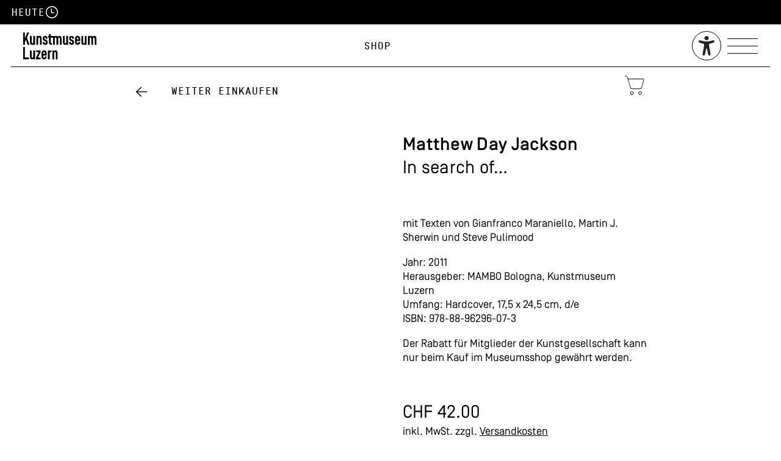

--- FILE ---
content_type: text/html; charset=UTF-8
request_url: https://shop.kunstmuseumluzern.ch/produkt/publikationen/matthew-day-jackson-in-search-of/
body_size: 90859
content:
<!doctype html>
<html lang="de-CH" class="no-js">
<head><meta charset="UTF-8"><script>if(navigator.userAgent.match(/MSIE|Internet Explorer/i)||navigator.userAgent.match(/Trident\/7\..*?rv:11/i)){var href=document.location.href;if(!href.match(/[?&]nowprocket/)){if(href.indexOf("?")==-1){if(href.indexOf("#")==-1){document.location.href=href+"?nowprocket=1"}else{document.location.href=href.replace("#","?nowprocket=1#")}}else{if(href.indexOf("#")==-1){document.location.href=href+"&nowprocket=1"}else{document.location.href=href.replace("#","&nowprocket=1#")}}}}</script><script>(()=>{class RocketLazyLoadScripts{constructor(){this.v="2.0.4",this.userEvents=["keydown","keyup","mousedown","mouseup","mousemove","mouseover","mouseout","touchmove","touchstart","touchend","touchcancel","wheel","click","dblclick","input"],this.attributeEvents=["onblur","onclick","oncontextmenu","ondblclick","onfocus","onmousedown","onmouseenter","onmouseleave","onmousemove","onmouseout","onmouseover","onmouseup","onmousewheel","onscroll","onsubmit"]}async t(){this.i(),this.o(),/iP(ad|hone)/.test(navigator.userAgent)&&this.h(),this.u(),this.l(this),this.m(),this.k(this),this.p(this),this._(),await Promise.all([this.R(),this.L()]),this.lastBreath=Date.now(),this.S(this),this.P(),this.D(),this.O(),this.M(),await this.C(this.delayedScripts.normal),await this.C(this.delayedScripts.defer),await this.C(this.delayedScripts.async),await this.T(),await this.F(),await this.j(),await this.A(),window.dispatchEvent(new Event("rocket-allScriptsLoaded")),this.everythingLoaded=!0,this.lastTouchEnd&&await new Promise(t=>setTimeout(t,500-Date.now()+this.lastTouchEnd)),this.I(),this.H(),this.U(),this.W()}i(){this.CSPIssue=sessionStorage.getItem("rocketCSPIssue"),document.addEventListener("securitypolicyviolation",t=>{this.CSPIssue||"script-src-elem"!==t.violatedDirective||"data"!==t.blockedURI||(this.CSPIssue=!0,sessionStorage.setItem("rocketCSPIssue",!0))},{isRocket:!0})}o(){window.addEventListener("pageshow",t=>{this.persisted=t.persisted,this.realWindowLoadedFired=!0},{isRocket:!0}),window.addEventListener("pagehide",()=>{this.onFirstUserAction=null},{isRocket:!0})}h(){let t;function e(e){t=e}window.addEventListener("touchstart",e,{isRocket:!0}),window.addEventListener("touchend",function i(o){o.changedTouches[0]&&t.changedTouches[0]&&Math.abs(o.changedTouches[0].pageX-t.changedTouches[0].pageX)<10&&Math.abs(o.changedTouches[0].pageY-t.changedTouches[0].pageY)<10&&o.timeStamp-t.timeStamp<200&&(window.removeEventListener("touchstart",e,{isRocket:!0}),window.removeEventListener("touchend",i,{isRocket:!0}),"INPUT"===o.target.tagName&&"text"===o.target.type||(o.target.dispatchEvent(new TouchEvent("touchend",{target:o.target,bubbles:!0})),o.target.dispatchEvent(new MouseEvent("mouseover",{target:o.target,bubbles:!0})),o.target.dispatchEvent(new PointerEvent("click",{target:o.target,bubbles:!0,cancelable:!0,detail:1,clientX:o.changedTouches[0].clientX,clientY:o.changedTouches[0].clientY})),event.preventDefault()))},{isRocket:!0})}q(t){this.userActionTriggered||("mousemove"!==t.type||this.firstMousemoveIgnored?"keyup"===t.type||"mouseover"===t.type||"mouseout"===t.type||(this.userActionTriggered=!0,this.onFirstUserAction&&this.onFirstUserAction()):this.firstMousemoveIgnored=!0),"click"===t.type&&t.preventDefault(),t.stopPropagation(),t.stopImmediatePropagation(),"touchstart"===this.lastEvent&&"touchend"===t.type&&(this.lastTouchEnd=Date.now()),"click"===t.type&&(this.lastTouchEnd=0),this.lastEvent=t.type,t.composedPath&&t.composedPath()[0].getRootNode()instanceof ShadowRoot&&(t.rocketTarget=t.composedPath()[0]),this.savedUserEvents.push(t)}u(){this.savedUserEvents=[],this.userEventHandler=this.q.bind(this),this.userEvents.forEach(t=>window.addEventListener(t,this.userEventHandler,{passive:!1,isRocket:!0})),document.addEventListener("visibilitychange",this.userEventHandler,{isRocket:!0})}U(){this.userEvents.forEach(t=>window.removeEventListener(t,this.userEventHandler,{passive:!1,isRocket:!0})),document.removeEventListener("visibilitychange",this.userEventHandler,{isRocket:!0}),this.savedUserEvents.forEach(t=>{(t.rocketTarget||t.target).dispatchEvent(new window[t.constructor.name](t.type,t))})}m(){const t="return false",e=Array.from(this.attributeEvents,t=>"data-rocket-"+t),i="["+this.attributeEvents.join("],[")+"]",o="[data-rocket-"+this.attributeEvents.join("],[data-rocket-")+"]",s=(e,i,o)=>{o&&o!==t&&(e.setAttribute("data-rocket-"+i,o),e["rocket"+i]=new Function("event",o),e.setAttribute(i,t))};new MutationObserver(t=>{for(const n of t)"attributes"===n.type&&(n.attributeName.startsWith("data-rocket-")||this.everythingLoaded?n.attributeName.startsWith("data-rocket-")&&this.everythingLoaded&&this.N(n.target,n.attributeName.substring(12)):s(n.target,n.attributeName,n.target.getAttribute(n.attributeName))),"childList"===n.type&&n.addedNodes.forEach(t=>{if(t.nodeType===Node.ELEMENT_NODE)if(this.everythingLoaded)for(const i of[t,...t.querySelectorAll(o)])for(const t of i.getAttributeNames())e.includes(t)&&this.N(i,t.substring(12));else for(const e of[t,...t.querySelectorAll(i)])for(const t of e.getAttributeNames())this.attributeEvents.includes(t)&&s(e,t,e.getAttribute(t))})}).observe(document,{subtree:!0,childList:!0,attributeFilter:[...this.attributeEvents,...e]})}I(){this.attributeEvents.forEach(t=>{document.querySelectorAll("[data-rocket-"+t+"]").forEach(e=>{this.N(e,t)})})}N(t,e){const i=t.getAttribute("data-rocket-"+e);i&&(t.setAttribute(e,i),t.removeAttribute("data-rocket-"+e))}k(t){Object.defineProperty(HTMLElement.prototype,"onclick",{get(){return this.rocketonclick||null},set(e){this.rocketonclick=e,this.setAttribute(t.everythingLoaded?"onclick":"data-rocket-onclick","this.rocketonclick(event)")}})}S(t){function e(e,i){let o=e[i];e[i]=null,Object.defineProperty(e,i,{get:()=>o,set(s){t.everythingLoaded?o=s:e["rocket"+i]=o=s}})}e(document,"onreadystatechange"),e(window,"onload"),e(window,"onpageshow");try{Object.defineProperty(document,"readyState",{get:()=>t.rocketReadyState,set(e){t.rocketReadyState=e},configurable:!0}),document.readyState="loading"}catch(t){console.log("WPRocket DJE readyState conflict, bypassing")}}l(t){this.originalAddEventListener=EventTarget.prototype.addEventListener,this.originalRemoveEventListener=EventTarget.prototype.removeEventListener,this.savedEventListeners=[],EventTarget.prototype.addEventListener=function(e,i,o){o&&o.isRocket||!t.B(e,this)&&!t.userEvents.includes(e)||t.B(e,this)&&!t.userActionTriggered||e.startsWith("rocket-")||t.everythingLoaded?t.originalAddEventListener.call(this,e,i,o):(t.savedEventListeners.push({target:this,remove:!1,type:e,func:i,options:o}),"mouseenter"!==e&&"mouseleave"!==e||t.originalAddEventListener.call(this,e,t.savedUserEvents.push,o))},EventTarget.prototype.removeEventListener=function(e,i,o){o&&o.isRocket||!t.B(e,this)&&!t.userEvents.includes(e)||t.B(e,this)&&!t.userActionTriggered||e.startsWith("rocket-")||t.everythingLoaded?t.originalRemoveEventListener.call(this,e,i,o):t.savedEventListeners.push({target:this,remove:!0,type:e,func:i,options:o})}}J(t,e){this.savedEventListeners=this.savedEventListeners.filter(i=>{let o=i.type,s=i.target||window;return e!==o||t!==s||(this.B(o,s)&&(i.type="rocket-"+o),this.$(i),!1)})}H(){EventTarget.prototype.addEventListener=this.originalAddEventListener,EventTarget.prototype.removeEventListener=this.originalRemoveEventListener,this.savedEventListeners.forEach(t=>this.$(t))}$(t){t.remove?this.originalRemoveEventListener.call(t.target,t.type,t.func,t.options):this.originalAddEventListener.call(t.target,t.type,t.func,t.options)}p(t){let e;function i(e){return t.everythingLoaded?e:e.split(" ").map(t=>"load"===t||t.startsWith("load.")?"rocket-jquery-load":t).join(" ")}function o(o){function s(e){const s=o.fn[e];o.fn[e]=o.fn.init.prototype[e]=function(){return this[0]===window&&t.userActionTriggered&&("string"==typeof arguments[0]||arguments[0]instanceof String?arguments[0]=i(arguments[0]):"object"==typeof arguments[0]&&Object.keys(arguments[0]).forEach(t=>{const e=arguments[0][t];delete arguments[0][t],arguments[0][i(t)]=e})),s.apply(this,arguments),this}}if(o&&o.fn&&!t.allJQueries.includes(o)){const e={DOMContentLoaded:[],"rocket-DOMContentLoaded":[]};for(const t in e)document.addEventListener(t,()=>{e[t].forEach(t=>t())},{isRocket:!0});o.fn.ready=o.fn.init.prototype.ready=function(i){function s(){parseInt(o.fn.jquery)>2?setTimeout(()=>i.bind(document)(o)):i.bind(document)(o)}return"function"==typeof i&&(t.realDomReadyFired?!t.userActionTriggered||t.fauxDomReadyFired?s():e["rocket-DOMContentLoaded"].push(s):e.DOMContentLoaded.push(s)),o([])},s("on"),s("one"),s("off"),t.allJQueries.push(o)}e=o}t.allJQueries=[],o(window.jQuery),Object.defineProperty(window,"jQuery",{get:()=>e,set(t){o(t)}})}P(){const t=new Map;document.write=document.writeln=function(e){const i=document.currentScript,o=document.createRange(),s=i.parentElement;let n=t.get(i);void 0===n&&(n=i.nextSibling,t.set(i,n));const c=document.createDocumentFragment();o.setStart(c,0),c.appendChild(o.createContextualFragment(e)),s.insertBefore(c,n)}}async R(){return new Promise(t=>{this.userActionTriggered?t():this.onFirstUserAction=t})}async L(){return new Promise(t=>{document.addEventListener("DOMContentLoaded",()=>{this.realDomReadyFired=!0,t()},{isRocket:!0})})}async j(){return this.realWindowLoadedFired?Promise.resolve():new Promise(t=>{window.addEventListener("load",t,{isRocket:!0})})}M(){this.pendingScripts=[];this.scriptsMutationObserver=new MutationObserver(t=>{for(const e of t)e.addedNodes.forEach(t=>{"SCRIPT"!==t.tagName||t.noModule||t.isWPRocket||this.pendingScripts.push({script:t,promise:new Promise(e=>{const i=()=>{const i=this.pendingScripts.findIndex(e=>e.script===t);i>=0&&this.pendingScripts.splice(i,1),e()};t.addEventListener("load",i,{isRocket:!0}),t.addEventListener("error",i,{isRocket:!0}),setTimeout(i,1e3)})})})}),this.scriptsMutationObserver.observe(document,{childList:!0,subtree:!0})}async F(){await this.X(),this.pendingScripts.length?(await this.pendingScripts[0].promise,await this.F()):this.scriptsMutationObserver.disconnect()}D(){this.delayedScripts={normal:[],async:[],defer:[]},document.querySelectorAll("script[type$=rocketlazyloadscript]").forEach(t=>{t.hasAttribute("data-rocket-src")?t.hasAttribute("async")&&!1!==t.async?this.delayedScripts.async.push(t):t.hasAttribute("defer")&&!1!==t.defer||"module"===t.getAttribute("data-rocket-type")?this.delayedScripts.defer.push(t):this.delayedScripts.normal.push(t):this.delayedScripts.normal.push(t)})}async _(){await this.L();let t=[];document.querySelectorAll("script[type$=rocketlazyloadscript][data-rocket-src]").forEach(e=>{let i=e.getAttribute("data-rocket-src");if(i&&!i.startsWith("data:")){i.startsWith("//")&&(i=location.protocol+i);try{const o=new URL(i).origin;o!==location.origin&&t.push({src:o,crossOrigin:e.crossOrigin||"module"===e.getAttribute("data-rocket-type")})}catch(t){}}}),t=[...new Map(t.map(t=>[JSON.stringify(t),t])).values()],this.Y(t,"preconnect")}async G(t){if(await this.K(),!0!==t.noModule||!("noModule"in HTMLScriptElement.prototype))return new Promise(e=>{let i;function o(){(i||t).setAttribute("data-rocket-status","executed"),e()}try{if(navigator.userAgent.includes("Firefox/")||""===navigator.vendor||this.CSPIssue)i=document.createElement("script"),[...t.attributes].forEach(t=>{let e=t.nodeName;"type"!==e&&("data-rocket-type"===e&&(e="type"),"data-rocket-src"===e&&(e="src"),i.setAttribute(e,t.nodeValue))}),t.text&&(i.text=t.text),t.nonce&&(i.nonce=t.nonce),i.hasAttribute("src")?(i.addEventListener("load",o,{isRocket:!0}),i.addEventListener("error",()=>{i.setAttribute("data-rocket-status","failed-network"),e()},{isRocket:!0}),setTimeout(()=>{i.isConnected||e()},1)):(i.text=t.text,o()),i.isWPRocket=!0,t.parentNode.replaceChild(i,t);else{const i=t.getAttribute("data-rocket-type"),s=t.getAttribute("data-rocket-src");i?(t.type=i,t.removeAttribute("data-rocket-type")):t.removeAttribute("type"),t.addEventListener("load",o,{isRocket:!0}),t.addEventListener("error",i=>{this.CSPIssue&&i.target.src.startsWith("data:")?(console.log("WPRocket: CSP fallback activated"),t.removeAttribute("src"),this.G(t).then(e)):(t.setAttribute("data-rocket-status","failed-network"),e())},{isRocket:!0}),s?(t.fetchPriority="high",t.removeAttribute("data-rocket-src"),t.src=s):t.src="data:text/javascript;base64,"+window.btoa(unescape(encodeURIComponent(t.text)))}}catch(i){t.setAttribute("data-rocket-status","failed-transform"),e()}});t.setAttribute("data-rocket-status","skipped")}async C(t){const e=t.shift();return e?(e.isConnected&&await this.G(e),this.C(t)):Promise.resolve()}O(){this.Y([...this.delayedScripts.normal,...this.delayedScripts.defer,...this.delayedScripts.async],"preload")}Y(t,e){this.trash=this.trash||[];let i=!0;var o=document.createDocumentFragment();t.forEach(t=>{const s=t.getAttribute&&t.getAttribute("data-rocket-src")||t.src;if(s&&!s.startsWith("data:")){const n=document.createElement("link");n.href=s,n.rel=e,"preconnect"!==e&&(n.as="script",n.fetchPriority=i?"high":"low"),t.getAttribute&&"module"===t.getAttribute("data-rocket-type")&&(n.crossOrigin=!0),t.crossOrigin&&(n.crossOrigin=t.crossOrigin),t.integrity&&(n.integrity=t.integrity),t.nonce&&(n.nonce=t.nonce),o.appendChild(n),this.trash.push(n),i=!1}}),document.head.appendChild(o)}W(){this.trash.forEach(t=>t.remove())}async T(){try{document.readyState="interactive"}catch(t){}this.fauxDomReadyFired=!0;try{await this.K(),this.J(document,"readystatechange"),document.dispatchEvent(new Event("rocket-readystatechange")),await this.K(),document.rocketonreadystatechange&&document.rocketonreadystatechange(),await this.K(),this.J(document,"DOMContentLoaded"),document.dispatchEvent(new Event("rocket-DOMContentLoaded")),await this.K(),this.J(window,"DOMContentLoaded"),window.dispatchEvent(new Event("rocket-DOMContentLoaded"))}catch(t){console.error(t)}}async A(){try{document.readyState="complete"}catch(t){}try{await this.K(),this.J(document,"readystatechange"),document.dispatchEvent(new Event("rocket-readystatechange")),await this.K(),document.rocketonreadystatechange&&document.rocketonreadystatechange(),await this.K(),this.J(window,"load"),window.dispatchEvent(new Event("rocket-load")),await this.K(),window.rocketonload&&window.rocketonload(),await this.K(),this.allJQueries.forEach(t=>t(window).trigger("rocket-jquery-load")),await this.K(),this.J(window,"pageshow");const t=new Event("rocket-pageshow");t.persisted=this.persisted,window.dispatchEvent(t),await this.K(),window.rocketonpageshow&&window.rocketonpageshow({persisted:this.persisted})}catch(t){console.error(t)}}async K(){Date.now()-this.lastBreath>45&&(await this.X(),this.lastBreath=Date.now())}async X(){return document.hidden?new Promise(t=>setTimeout(t)):new Promise(t=>requestAnimationFrame(t))}B(t,e){return e===document&&"readystatechange"===t||(e===document&&"DOMContentLoaded"===t||(e===window&&"DOMContentLoaded"===t||(e===window&&"load"===t||e===window&&"pageshow"===t)))}static run(){(new RocketLazyLoadScripts).t()}}RocketLazyLoadScripts.run()})();</script>
  
  <meta name="viewport" content="width=device-width">

  <!-- Include favicons etc. -->
  <!-- Use: https://realfavicongenerator.net -->

  <meta name='robots' content='index, follow, max-image-preview:large, max-snippet:-1, max-video-preview:-1' />

	<!-- This site is optimized with the Yoast SEO plugin v26.7 - https://yoast.com/wordpress/plugins/seo/ -->
	<title>Matthew Day Jackson - KUNSTMUSEUM LUZERN - SHOP</title>
<style id="wpr-usedcss">img:is([sizes=auto i],[sizes^="auto," i]){contain-intrinsic-size:3000px 1500px}img.emoji{display:inline!important;border:none!important;box-shadow:none!important;height:1em!important;width:1em!important;margin:0 .07em!important;vertical-align:-.1em!important;background:0 0!important;padding:0!important}:where(.wp-block-button__link){border-radius:9999px;box-shadow:none;padding:calc(.667em + 2px) calc(1.333em + 2px);text-decoration:none}:root :where(.wp-block-button .wp-block-button__link.is-style-outline),:root :where(.wp-block-button.is-style-outline>.wp-block-button__link){border:2px solid;padding:.667em 1.333em}:root :where(.wp-block-button .wp-block-button__link.is-style-outline:not(.has-text-color)),:root :where(.wp-block-button.is-style-outline>.wp-block-button__link:not(.has-text-color)){color:currentColor}:root :where(.wp-block-button .wp-block-button__link.is-style-outline:not(.has-background)),:root :where(.wp-block-button.is-style-outline>.wp-block-button__link:not(.has-background)){background-color:initial;background-image:none}:where(.wp-block-calendar table:not(.has-background) th){background:#ddd}:where(.wp-block-columns){margin-bottom:1.75em}:where(.wp-block-columns.has-background){padding:1.25em 2.375em}:where(.wp-block-post-comments input[type=submit]){border:none}:where(.wp-block-cover-image:not(.has-text-color)),:where(.wp-block-cover:not(.has-text-color)){color:#fff}:where(.wp-block-cover-image.is-light:not(.has-text-color)),:where(.wp-block-cover.is-light:not(.has-text-color)){color:#000}:root :where(.wp-block-cover h1:not(.has-text-color)),:root :where(.wp-block-cover h2:not(.has-text-color)),:root :where(.wp-block-cover h3:not(.has-text-color)),:root :where(.wp-block-cover h4:not(.has-text-color)),:root :where(.wp-block-cover h5:not(.has-text-color)),:root :where(.wp-block-cover h6:not(.has-text-color)),:root :where(.wp-block-cover p:not(.has-text-color)){color:inherit}:where(.wp-block-file){margin-bottom:1.5em}:where(.wp-block-file__button){border-radius:2em;display:inline-block;padding:.5em 1em}:where(.wp-block-file__button):is(a):active,:where(.wp-block-file__button):is(a):focus,:where(.wp-block-file__button):is(a):hover,:where(.wp-block-file__button):is(a):visited{box-shadow:none;color:#fff;opacity:.85;text-decoration:none}.wp-block-gallery:not(.has-nested-images){display:flex;flex-wrap:wrap;list-style-type:none;margin:0;padding:0}.wp-block-gallery:not(.has-nested-images) figcaption{flex-grow:1}:where(.wp-block-group.wp-block-group-is-layout-constrained){position:relative}.wp-block-image>a,.wp-block-image>figure>a{display:inline-block}.wp-block-image img{box-sizing:border-box;height:auto;max-width:100%;vertical-align:bottom}@media not (prefers-reduced-motion){.wp-block-image img.hide{visibility:hidden}.wp-block-image img.show{animation:.4s show-content-image}}.wp-block-image[style*=border-radius] img,.wp-block-image[style*=border-radius]>a{border-radius:inherit}.wp-block-image.alignwide>a{width:100%}.wp-block-image.alignwide img{height:auto;width:100%}.wp-block-image :where(figcaption){margin-bottom:1em;margin-top:.5em}:root :where(.wp-block-image.is-style-rounded img,.wp-block-image .is-style-rounded img){border-radius:9999px}.wp-block-image figure{margin:0}@keyframes show-content-image{0%{visibility:hidden}99%{visibility:hidden}to{visibility:visible}}:where(.wp-block-latest-comments:not([style*=line-height] .wp-block-latest-comments__comment)){line-height:1.1}:where(.wp-block-latest-comments:not([style*=line-height] .wp-block-latest-comments__comment-excerpt p)){line-height:1.8}:root :where(.wp-block-latest-posts.is-grid){padding:0}:root :where(.wp-block-latest-posts.wp-block-latest-posts__list){padding-left:0}ol,ul{box-sizing:border-box}:root :where(.wp-block-list.has-background){padding:1.25em 2.375em}:where(.wp-block-navigation.has-background .wp-block-navigation-item a:not(.wp-element-button)),:where(.wp-block-navigation.has-background .wp-block-navigation-submenu a:not(.wp-element-button)){padding:.5em 1em}:where(.wp-block-navigation .wp-block-navigation__submenu-container .wp-block-navigation-item a:not(.wp-element-button)),:where(.wp-block-navigation .wp-block-navigation__submenu-container .wp-block-navigation-submenu a:not(.wp-element-button)),:where(.wp-block-navigation .wp-block-navigation__submenu-container .wp-block-navigation-submenu button.wp-block-navigation-item__content),:where(.wp-block-navigation .wp-block-navigation__submenu-container .wp-block-pages-list__item button.wp-block-navigation-item__content){padding:.5em 1em}:root :where(p.has-background){padding:1.25em 2.375em}:where(p.has-text-color:not(.has-link-color)) a{color:inherit}:where(.wp-block-post-comments-form) input:not([type=submit]),:where(.wp-block-post-comments-form) textarea{border:1px solid #949494;font-family:inherit;font-size:1em}:where(.wp-block-post-comments-form) input:where(:not([type=submit]):not([type=checkbox])),:where(.wp-block-post-comments-form) textarea{padding:calc(.667em + 2px)}:where(.wp-block-post-excerpt){box-sizing:border-box;margin-bottom:var(--wp--style--block-gap);margin-top:var(--wp--style--block-gap)}:where(.wp-block-preformatted.has-background){padding:1.25em 2.375em}:where(.wp-block-search__button){border:1px solid #ccc;padding:6px 10px}:where(.wp-block-search__input){font-family:inherit;font-size:inherit;font-style:inherit;font-weight:inherit;letter-spacing:inherit;line-height:inherit;text-transform:inherit}:where(.wp-block-search__button-inside .wp-block-search__inside-wrapper){border:1px solid #949494;box-sizing:border-box;padding:4px}:where(.wp-block-search__button-inside .wp-block-search__inside-wrapper) .wp-block-search__input{border:none;border-radius:0;padding:0 4px}:where(.wp-block-search__button-inside .wp-block-search__inside-wrapper) .wp-block-search__input:focus{outline:0}:where(.wp-block-search__button-inside .wp-block-search__inside-wrapper) :where(.wp-block-search__button){padding:4px 8px}:root :where(.wp-block-separator.is-style-dots){height:auto;line-height:1;text-align:center}:root :where(.wp-block-separator.is-style-dots):before{color:currentColor;content:"···";font-family:serif;font-size:1.5em;letter-spacing:2em;padding-left:2em}:root :where(.wp-block-site-logo.is-style-rounded){border-radius:9999px}:where(.wp-block-social-links:not(.is-style-logos-only)) .wp-social-link{background-color:#f0f0f0;color:#444}:where(.wp-block-social-links:not(.is-style-logos-only)) .wp-social-link-amazon{background-color:#f90;color:#fff}:where(.wp-block-social-links:not(.is-style-logos-only)) .wp-social-link-bandcamp{background-color:#1ea0c3;color:#fff}:where(.wp-block-social-links:not(.is-style-logos-only)) .wp-social-link-behance{background-color:#0757fe;color:#fff}:where(.wp-block-social-links:not(.is-style-logos-only)) .wp-social-link-bluesky{background-color:#0a7aff;color:#fff}:where(.wp-block-social-links:not(.is-style-logos-only)) .wp-social-link-codepen{background-color:#1e1f26;color:#fff}:where(.wp-block-social-links:not(.is-style-logos-only)) .wp-social-link-deviantart{background-color:#02e49b;color:#fff}:where(.wp-block-social-links:not(.is-style-logos-only)) .wp-social-link-discord{background-color:#5865f2;color:#fff}:where(.wp-block-social-links:not(.is-style-logos-only)) .wp-social-link-dribbble{background-color:#e94c89;color:#fff}:where(.wp-block-social-links:not(.is-style-logos-only)) .wp-social-link-dropbox{background-color:#4280ff;color:#fff}:where(.wp-block-social-links:not(.is-style-logos-only)) .wp-social-link-etsy{background-color:#f45800;color:#fff}:where(.wp-block-social-links:not(.is-style-logos-only)) .wp-social-link-facebook{background-color:#0866ff;color:#fff}:where(.wp-block-social-links:not(.is-style-logos-only)) .wp-social-link-fivehundredpx{background-color:#000;color:#fff}:where(.wp-block-social-links:not(.is-style-logos-only)) .wp-social-link-flickr{background-color:#0461dd;color:#fff}:where(.wp-block-social-links:not(.is-style-logos-only)) .wp-social-link-foursquare{background-color:#e65678;color:#fff}:where(.wp-block-social-links:not(.is-style-logos-only)) .wp-social-link-github{background-color:#24292d;color:#fff}:where(.wp-block-social-links:not(.is-style-logos-only)) .wp-social-link-goodreads{background-color:#eceadd;color:#382110}:where(.wp-block-social-links:not(.is-style-logos-only)) .wp-social-link-google{background-color:#ea4434;color:#fff}:where(.wp-block-social-links:not(.is-style-logos-only)) .wp-social-link-gravatar{background-color:#1d4fc4;color:#fff}:where(.wp-block-social-links:not(.is-style-logos-only)) .wp-social-link-instagram{background-color:#f00075;color:#fff}:where(.wp-block-social-links:not(.is-style-logos-only)) .wp-social-link-lastfm{background-color:#e21b24;color:#fff}:where(.wp-block-social-links:not(.is-style-logos-only)) .wp-social-link-linkedin{background-color:#0d66c2;color:#fff}:where(.wp-block-social-links:not(.is-style-logos-only)) .wp-social-link-mastodon{background-color:#3288d4;color:#fff}:where(.wp-block-social-links:not(.is-style-logos-only)) .wp-social-link-medium{background-color:#000;color:#fff}:where(.wp-block-social-links:not(.is-style-logos-only)) .wp-social-link-meetup{background-color:#f6405f;color:#fff}:where(.wp-block-social-links:not(.is-style-logos-only)) .wp-social-link-patreon{background-color:#000;color:#fff}:where(.wp-block-social-links:not(.is-style-logos-only)) .wp-social-link-pinterest{background-color:#e60122;color:#fff}:where(.wp-block-social-links:not(.is-style-logos-only)) .wp-social-link-pocket{background-color:#ef4155;color:#fff}:where(.wp-block-social-links:not(.is-style-logos-only)) .wp-social-link-reddit{background-color:#ff4500;color:#fff}:where(.wp-block-social-links:not(.is-style-logos-only)) .wp-social-link-skype{background-color:#0478d7;color:#fff}:where(.wp-block-social-links:not(.is-style-logos-only)) .wp-social-link-snapchat{background-color:#fefc00;color:#fff;stroke:#000}:where(.wp-block-social-links:not(.is-style-logos-only)) .wp-social-link-soundcloud{background-color:#ff5600;color:#fff}:where(.wp-block-social-links:not(.is-style-logos-only)) .wp-social-link-spotify{background-color:#1bd760;color:#fff}:where(.wp-block-social-links:not(.is-style-logos-only)) .wp-social-link-telegram{background-color:#2aabee;color:#fff}:where(.wp-block-social-links:not(.is-style-logos-only)) .wp-social-link-threads{background-color:#000;color:#fff}:where(.wp-block-social-links:not(.is-style-logos-only)) .wp-social-link-tiktok{background-color:#000;color:#fff}:where(.wp-block-social-links:not(.is-style-logos-only)) .wp-social-link-tumblr{background-color:#011835;color:#fff}:where(.wp-block-social-links:not(.is-style-logos-only)) .wp-social-link-twitch{background-color:#6440a4;color:#fff}:where(.wp-block-social-links:not(.is-style-logos-only)) .wp-social-link-twitter{background-color:#1da1f2;color:#fff}:where(.wp-block-social-links:not(.is-style-logos-only)) .wp-social-link-vimeo{background-color:#1eb7ea;color:#fff}:where(.wp-block-social-links:not(.is-style-logos-only)) .wp-social-link-vk{background-color:#4680c2;color:#fff}:where(.wp-block-social-links:not(.is-style-logos-only)) .wp-social-link-wordpress{background-color:#3499cd;color:#fff}:where(.wp-block-social-links:not(.is-style-logos-only)) .wp-social-link-whatsapp{background-color:#25d366;color:#fff}:where(.wp-block-social-links:not(.is-style-logos-only)) .wp-social-link-x{background-color:#000;color:#fff}:where(.wp-block-social-links:not(.is-style-logos-only)) .wp-social-link-yelp{background-color:#d32422;color:#fff}:where(.wp-block-social-links:not(.is-style-logos-only)) .wp-social-link-youtube{background-color:red;color:#fff}:where(.wp-block-social-links.is-style-logos-only) .wp-social-link{background:0 0}:where(.wp-block-social-links.is-style-logos-only) .wp-social-link svg{height:1.25em;width:1.25em}:where(.wp-block-social-links.is-style-logos-only) .wp-social-link-amazon{color:#f90}:where(.wp-block-social-links.is-style-logos-only) .wp-social-link-bandcamp{color:#1ea0c3}:where(.wp-block-social-links.is-style-logos-only) .wp-social-link-behance{color:#0757fe}:where(.wp-block-social-links.is-style-logos-only) .wp-social-link-bluesky{color:#0a7aff}:where(.wp-block-social-links.is-style-logos-only) .wp-social-link-codepen{color:#1e1f26}:where(.wp-block-social-links.is-style-logos-only) .wp-social-link-deviantart{color:#02e49b}:where(.wp-block-social-links.is-style-logos-only) .wp-social-link-discord{color:#5865f2}:where(.wp-block-social-links.is-style-logos-only) .wp-social-link-dribbble{color:#e94c89}:where(.wp-block-social-links.is-style-logos-only) .wp-social-link-dropbox{color:#4280ff}:where(.wp-block-social-links.is-style-logos-only) .wp-social-link-etsy{color:#f45800}:where(.wp-block-social-links.is-style-logos-only) .wp-social-link-facebook{color:#0866ff}:where(.wp-block-social-links.is-style-logos-only) .wp-social-link-fivehundredpx{color:#000}:where(.wp-block-social-links.is-style-logos-only) .wp-social-link-flickr{color:#0461dd}:where(.wp-block-social-links.is-style-logos-only) .wp-social-link-foursquare{color:#e65678}:where(.wp-block-social-links.is-style-logos-only) .wp-social-link-github{color:#24292d}:where(.wp-block-social-links.is-style-logos-only) .wp-social-link-goodreads{color:#382110}:where(.wp-block-social-links.is-style-logos-only) .wp-social-link-google{color:#ea4434}:where(.wp-block-social-links.is-style-logos-only) .wp-social-link-gravatar{color:#1d4fc4}:where(.wp-block-social-links.is-style-logos-only) .wp-social-link-instagram{color:#f00075}:where(.wp-block-social-links.is-style-logos-only) .wp-social-link-lastfm{color:#e21b24}:where(.wp-block-social-links.is-style-logos-only) .wp-social-link-linkedin{color:#0d66c2}:where(.wp-block-social-links.is-style-logos-only) .wp-social-link-mastodon{color:#3288d4}:where(.wp-block-social-links.is-style-logos-only) .wp-social-link-medium{color:#000}:where(.wp-block-social-links.is-style-logos-only) .wp-social-link-meetup{color:#f6405f}:where(.wp-block-social-links.is-style-logos-only) .wp-social-link-patreon{color:#000}:where(.wp-block-social-links.is-style-logos-only) .wp-social-link-pinterest{color:#e60122}:where(.wp-block-social-links.is-style-logos-only) .wp-social-link-pocket{color:#ef4155}:where(.wp-block-social-links.is-style-logos-only) .wp-social-link-reddit{color:#ff4500}:where(.wp-block-social-links.is-style-logos-only) .wp-social-link-skype{color:#0478d7}:where(.wp-block-social-links.is-style-logos-only) .wp-social-link-snapchat{color:#fff;stroke:#000}:where(.wp-block-social-links.is-style-logos-only) .wp-social-link-soundcloud{color:#ff5600}:where(.wp-block-social-links.is-style-logos-only) .wp-social-link-spotify{color:#1bd760}:where(.wp-block-social-links.is-style-logos-only) .wp-social-link-telegram{color:#2aabee}:where(.wp-block-social-links.is-style-logos-only) .wp-social-link-threads{color:#000}:where(.wp-block-social-links.is-style-logos-only) .wp-social-link-tiktok{color:#000}:where(.wp-block-social-links.is-style-logos-only) .wp-social-link-tumblr{color:#011835}:where(.wp-block-social-links.is-style-logos-only) .wp-social-link-twitch{color:#6440a4}:where(.wp-block-social-links.is-style-logos-only) .wp-social-link-twitter{color:#1da1f2}:where(.wp-block-social-links.is-style-logos-only) .wp-social-link-vimeo{color:#1eb7ea}:where(.wp-block-social-links.is-style-logos-only) .wp-social-link-vk{color:#4680c2}:where(.wp-block-social-links.is-style-logos-only) .wp-social-link-whatsapp{color:#25d366}:where(.wp-block-social-links.is-style-logos-only) .wp-social-link-wordpress{color:#3499cd}:where(.wp-block-social-links.is-style-logos-only) .wp-social-link-x{color:#000}:where(.wp-block-social-links.is-style-logos-only) .wp-social-link-yelp{color:#d32422}:where(.wp-block-social-links.is-style-logos-only) .wp-social-link-youtube{color:red}:root :where(.wp-block-social-links .wp-social-link a){padding:.25em}:root :where(.wp-block-social-links.is-style-logos-only .wp-social-link a){padding:0}:root :where(.wp-block-social-links.is-style-pill-shape .wp-social-link a){padding-left:.6666666667em;padding-right:.6666666667em}.wp-block-spacer{clear:both}:root :where(.wp-block-tag-cloud.is-style-outline){display:flex;flex-wrap:wrap;gap:1ch}:root :where(.wp-block-tag-cloud.is-style-outline a){border:1px solid;font-size:unset!important;margin-right:0;padding:1ch 2ch;text-decoration:none!important}:root :where(.wp-block-table-of-contents){box-sizing:border-box}:where(.wp-block-term-description){box-sizing:border-box;margin-bottom:var(--wp--style--block-gap);margin-top:var(--wp--style--block-gap)}:where(pre.wp-block-verse){font-family:inherit}:root{--wp--preset--font-size--normal:16px;--wp--preset--font-size--huge:42px}.screen-reader-text{border:0;clip-path:inset(50%);height:1px;margin:-1px;overflow:hidden;padding:0;position:absolute;width:1px;word-wrap:normal!important}.screen-reader-text:focus{background-color:#ddd;clip-path:none;color:#444;display:block;font-size:1em;height:auto;left:5px;line-height:normal;padding:15px 23px 14px;text-decoration:none;top:5px;width:auto;z-index:100000}html :where(.has-border-color){border-style:solid}html :where([style*=border-top-color]){border-top-style:solid}html :where([style*=border-right-color]){border-right-style:solid}html :where([style*=border-bottom-color]){border-bottom-style:solid}html :where([style*=border-left-color]){border-left-style:solid}html :where([style*=border-width]){border-style:solid}html :where([style*=border-top-width]){border-top-style:solid}html :where([style*=border-right-width]){border-right-style:solid}html :where([style*=border-bottom-width]){border-bottom-style:solid}html :where([style*=border-left-width]){border-left-style:solid}html :where(img[class*=wp-image-]){height:auto;max-width:100%}:where(figure){margin:0 0 1em}html :where(.is-position-sticky){--wp-admin--admin-bar--position-offset:var(--wp-admin--admin-bar--height,0px)}@media screen and (max-width:600px){html :where(.is-position-sticky){--wp-admin--admin-bar--position-offset:0px}}:root{--wp--preset--aspect-ratio--square:1;--wp--preset--aspect-ratio--4-3:4/3;--wp--preset--aspect-ratio--3-4:3/4;--wp--preset--aspect-ratio--3-2:3/2;--wp--preset--aspect-ratio--2-3:2/3;--wp--preset--aspect-ratio--16-9:16/9;--wp--preset--aspect-ratio--9-16:9/16;--wp--preset--color--black:#000000;--wp--preset--color--cyan-bluish-gray:#abb8c3;--wp--preset--color--white:#FFFFFF;--wp--preset--color--pale-pink:#f78da7;--wp--preset--color--vivid-red:#cf2e2e;--wp--preset--color--luminous-vivid-orange:#ff6900;--wp--preset--color--luminous-vivid-amber:#fcb900;--wp--preset--color--light-green-cyan:#7bdcb5;--wp--preset--color--vivid-green-cyan:#00d084;--wp--preset--color--pale-cyan-blue:#8ed1fc;--wp--preset--color--vivid-cyan-blue:#0693e3;--wp--preset--color--vivid-purple:#9b51e0;--wp--preset--gradient--vivid-cyan-blue-to-vivid-purple:linear-gradient(135deg,rgba(6, 147, 227, 1) 0%,rgb(155, 81, 224) 100%);--wp--preset--gradient--light-green-cyan-to-vivid-green-cyan:linear-gradient(135deg,rgb(122, 220, 180) 0%,rgb(0, 208, 130) 100%);--wp--preset--gradient--luminous-vivid-amber-to-luminous-vivid-orange:linear-gradient(135deg,rgba(252, 185, 0, 1) 0%,rgba(255, 105, 0, 1) 100%);--wp--preset--gradient--luminous-vivid-orange-to-vivid-red:linear-gradient(135deg,rgba(255, 105, 0, 1) 0%,rgb(207, 46, 46) 100%);--wp--preset--gradient--very-light-gray-to-cyan-bluish-gray:linear-gradient(135deg,rgb(238, 238, 238) 0%,rgb(169, 184, 195) 100%);--wp--preset--gradient--cool-to-warm-spectrum:linear-gradient(135deg,rgb(74, 234, 220) 0%,rgb(151, 120, 209) 20%,rgb(207, 42, 186) 40%,rgb(238, 44, 130) 60%,rgb(251, 105, 98) 80%,rgb(254, 248, 76) 100%);--wp--preset--gradient--blush-light-purple:linear-gradient(135deg,rgb(255, 206, 236) 0%,rgb(152, 150, 240) 100%);--wp--preset--gradient--blush-bordeaux:linear-gradient(135deg,rgb(254, 205, 165) 0%,rgb(254, 45, 45) 50%,rgb(107, 0, 62) 100%);--wp--preset--gradient--luminous-dusk:linear-gradient(135deg,rgb(255, 203, 112) 0%,rgb(199, 81, 192) 50%,rgb(65, 88, 208) 100%);--wp--preset--gradient--pale-ocean:linear-gradient(135deg,rgb(255, 245, 203) 0%,rgb(182, 227, 212) 50%,rgb(51, 167, 181) 100%);--wp--preset--gradient--electric-grass:linear-gradient(135deg,rgb(202, 248, 128) 0%,rgb(113, 206, 126) 100%);--wp--preset--gradient--midnight:linear-gradient(135deg,rgb(2, 3, 129) 0%,rgb(40, 116, 252) 100%);--wp--preset--font-size--small:20px;--wp--preset--font-size--medium:24px;--wp--preset--font-size--large:30px;--wp--preset--font-size--x-large:42px;--wp--preset--font-family--simplon-bp:'Simplon BP',serif;--wp--preset--spacing--20:0.44rem;--wp--preset--spacing--30:0.67rem;--wp--preset--spacing--40:1rem;--wp--preset--spacing--50:1.5rem;--wp--preset--spacing--60:2.25rem;--wp--preset--spacing--70:3.38rem;--wp--preset--spacing--80:5.06rem;--wp--preset--shadow--natural:6px 6px 9px rgba(0, 0, 0, .2);--wp--preset--shadow--deep:12px 12px 50px rgba(0, 0, 0, .4);--wp--preset--shadow--sharp:6px 6px 0px rgba(0, 0, 0, .2);--wp--preset--shadow--outlined:6px 6px 0px -3px rgba(255, 255, 255, 1),6px 6px rgba(0, 0, 0, 1);--wp--preset--shadow--crisp:6px 6px 0px rgba(0, 0, 0, 1)}:root{--wp--style--global--content-size:1175px;--wp--style--global--wide-size:1567px}:where(body){margin:0}:where(.wp-site-blocks)>*{margin-block-start:20px;margin-block-end:0}:where(.wp-site-blocks)>:first-child{margin-block-start:0}:where(.wp-site-blocks)>:last-child{margin-block-end:0}:root{--wp--style--block-gap:20px}:root :where(.is-layout-flow)>:first-child{margin-block-start:0}:root :where(.is-layout-flow)>:last-child{margin-block-end:0}:root :where(.is-layout-flow)>*{margin-block-start:20px;margin-block-end:0}:root :where(.is-layout-constrained)>:first-child{margin-block-start:0}:root :where(.is-layout-constrained)>:last-child{margin-block-end:0}:root :where(.is-layout-constrained)>*{margin-block-start:20px;margin-block-end:0}:root :where(.is-layout-flex){gap:20px}:root :where(.is-layout-grid){gap:20px}body{font-family:var(--wp--preset--font-family--sans-serif);padding-top:0;padding-right:0;padding-bottom:0;padding-left:0}a:where(:not(.wp-element-button)){text-decoration:underline}:root :where(.wp-element-button,.wp-block-button__link){background-color:#32373c;border-width:0;color:#fff;font-family:inherit;font-size:inherit;line-height:inherit;padding:calc(.667em + 2px) calc(1.333em + 2px);text-decoration:none}:root :where(.wp-block-pullquote){font-size:1.5em;line-height:1.6}.woocommerce img.pswp__img,.woocommerce-page img.pswp__img{max-width:none}button.pswp__button{box-shadow:none!important;background-image:var(--wpr-bg-34e0dbcf-d97f-44a2-abc8-447a5f403cf7)!important}button.pswp__button,button.pswp__button--arrow--left::before,button.pswp__button--arrow--right::before,button.pswp__button:hover{background-color:transparent!important}button.pswp__button--arrow--left,button.pswp__button--arrow--left:hover,button.pswp__button--arrow--right,button.pswp__button--arrow--right:hover{background-image:none!important}button.pswp__button--close:hover{background-position:0 -44px}button.pswp__button--zoom:hover{background-position:-88px 0}.pswp{display:none;position:absolute;width:100%;height:100%;left:0;top:0;overflow:hidden;-ms-touch-action:none;touch-action:none;z-index:1500;-webkit-text-size-adjust:100%;-webkit-backface-visibility:hidden;outline:0}.pswp *{-webkit-box-sizing:border-box;box-sizing:border-box}.pswp img{max-width:none}.pswp--animate_opacity{opacity:.001;will-change:opacity;-webkit-transition:opacity 333ms cubic-bezier(.4,0,.22,1);transition:opacity 333ms cubic-bezier(.4,0,.22,1)}.pswp--open{display:block}.pswp--zoom-allowed .pswp__img{cursor:-webkit-zoom-in;cursor:-moz-zoom-in;cursor:zoom-in}.pswp--zoomed-in .pswp__img{cursor:-webkit-grab;cursor:-moz-grab;cursor:grab}.pswp--dragging .pswp__img{cursor:-webkit-grabbing;cursor:-moz-grabbing;cursor:grabbing}.pswp__bg{position:absolute;left:0;top:0;width:100%;height:100%;background:#000;opacity:0;-webkit-transform:translateZ(0);transform:translateZ(0);-webkit-backface-visibility:hidden;will-change:opacity}.pswp__scroll-wrap{position:absolute;left:0;top:0;width:100%;height:100%;overflow:hidden}.pswp__container,.pswp__zoom-wrap{-ms-touch-action:none;touch-action:none;position:absolute;left:0;right:0;top:0;bottom:0}.pswp__container,.pswp__img{-webkit-user-select:none;-moz-user-select:none;-ms-user-select:none;user-select:none;-webkit-tap-highlight-color:transparent;-webkit-touch-callout:none}.pswp__zoom-wrap{position:absolute;width:100%;-webkit-transform-origin:left top;-ms-transform-origin:left top;transform-origin:left top;-webkit-transition:-webkit-transform 333ms cubic-bezier(.4,0,.22,1);transition:transform 333ms cubic-bezier(.4,0,.22,1)}.pswp__bg{will-change:opacity;-webkit-transition:opacity 333ms cubic-bezier(.4,0,.22,1);transition:opacity 333ms cubic-bezier(.4,0,.22,1)}.pswp--animated-in .pswp__bg,.pswp--animated-in .pswp__zoom-wrap{-webkit-transition:none;transition:none}.pswp__container,.pswp__zoom-wrap{-webkit-backface-visibility:hidden}.pswp__item{position:absolute;left:0;right:0;top:0;bottom:0;overflow:hidden}.pswp__img{position:absolute;width:auto;height:auto;top:0;left:0}.pswp__img--placeholder{-webkit-backface-visibility:hidden}.pswp__img--placeholder--blank{background:#222}.pswp--ie .pswp__img{width:100%!important;height:auto!important;left:0;top:0}.pswp__error-msg{position:absolute;left:0;top:50%;width:100%;text-align:center;font-size:14px;line-height:16px;margin-top:-8px;color:#ccc}.pswp__error-msg a{color:#ccc;text-decoration:underline}.pswp__button{width:44px;height:44px;position:relative;background:0 0;cursor:pointer;overflow:visible;-webkit-appearance:none;display:block;border:0;padding:0;margin:0;float:left;opacity:.75;-webkit-transition:opacity .2s;transition:opacity .2s;-webkit-box-shadow:none;box-shadow:none}.pswp__button:focus,.pswp__button:hover{opacity:1}.pswp__button:active{outline:0;opacity:.9}.pswp__button::-moz-focus-inner{padding:0;border:0}.pswp__ui--over-close .pswp__button--close{opacity:1}.pswp__button,.pswp__button--arrow--left:before,.pswp__button--arrow--right:before{background:var(--wpr-bg-2a58700a-8f49-4ecc-a46a-9682e7666ae9) no-repeat;background-size:264px 88px;width:44px;height:44px}@media (-webkit-min-device-pixel-ratio:1.1),(-webkit-min-device-pixel-ratio:1.09375),(min-resolution:105dpi),(min-resolution:1.1dppx){.pswp--svg .pswp__button,.pswp--svg .pswp__button--arrow--left:before,.pswp--svg .pswp__button--arrow--right:before{background-image:var(--wpr-bg-6c51f288-8b51-4475-a80f-28a93d37649f)}.pswp--svg .pswp__button--arrow--left,.pswp--svg .pswp__button--arrow--right{background:0 0}}.pswp__button--close{background-position:0 -44px}.pswp__button--share{background-position:-44px -44px}.pswp__button--fs{display:none}.pswp--supports-fs .pswp__button--fs{display:block}.pswp--fs .pswp__button--fs{background-position:-44px 0}.pswp__button--zoom{display:none;background-position:-88px 0}.pswp--zoom-allowed .pswp__button--zoom{display:block}.pswp--zoomed-in .pswp__button--zoom{background-position:-132px 0}.pswp--touch .pswp__button--arrow--left,.pswp--touch .pswp__button--arrow--right{visibility:hidden}.pswp__button--arrow--left,.pswp__button--arrow--right{background:0 0;top:50%;margin-top:-50px;width:70px;height:100px;position:absolute}.pswp__button--arrow--left{left:0}.pswp__button--arrow--right{right:0}.pswp__button--arrow--left:before,.pswp__button--arrow--right:before{content:'';top:35px;background-color:rgba(0,0,0,.3);height:30px;width:32px;position:absolute}.pswp__button--arrow--left:before{left:6px;background-position:-138px -44px}.pswp__button--arrow--right:before{right:6px;background-position:-94px -44px}.pswp__counter,.pswp__share-modal{-webkit-user-select:none;-moz-user-select:none;-ms-user-select:none;user-select:none}.pswp__share-modal{display:block;background:rgba(0,0,0,.5);width:100%;height:100%;top:0;left:0;padding:10px;position:absolute;z-index:1600;opacity:0;-webkit-transition:opacity .25s ease-out;transition:opacity .25s ease-out;-webkit-backface-visibility:hidden;will-change:opacity}.pswp__share-modal--hidden{display:none}.pswp__share-tooltip{z-index:1620;position:absolute;background:#fff;top:56px;border-radius:2px;display:block;width:auto;right:44px;-webkit-box-shadow:0 2px 5px rgba(0,0,0,.25);box-shadow:0 2px 5px rgba(0,0,0,.25);-webkit-transform:translateY(6px);-ms-transform:translateY(6px);transform:translateY(6px);-webkit-transition:-webkit-transform .25s;transition:transform .25s;-webkit-backface-visibility:hidden;will-change:transform}.pswp__share-tooltip a{display:block;padding:8px 12px;color:#000;text-decoration:none;font-size:14px;line-height:18px}.pswp__share-tooltip a:hover{text-decoration:none;color:#000}.pswp__share-tooltip a:first-child{border-radius:2px 2px 0 0}.pswp__share-tooltip a:last-child{border-radius:0 0 2px 2px}.pswp__share-modal--fade-in{opacity:1}.pswp__share-modal--fade-in .pswp__share-tooltip{-webkit-transform:translateY(0);-ms-transform:translateY(0);transform:translateY(0)}.pswp--touch .pswp__share-tooltip a{padding:16px 12px}.pswp__counter{position:relative;left:0;top:0;height:44px;font-size:13px;line-height:44px;color:#fff;opacity:.75;padding:0 10px;margin-inline-end:auto}.pswp__caption{position:absolute;left:0;bottom:0;width:100%;min-height:44px}.pswp__caption small{font-size:11px;color:#bbb}.pswp__caption__center{text-align:left;max-width:420px;margin:0 auto;font-size:13px;padding:10px;line-height:20px;color:#ccc}.pswp__caption--empty{display:none}.pswp__caption--fake{visibility:hidden}.pswp__preloader{width:44px;height:44px;position:absolute;top:0;left:50%;margin-left:-22px;opacity:0;-webkit-transition:opacity .25s ease-out;transition:opacity .25s ease-out;will-change:opacity;direction:ltr}.pswp__preloader__icn{width:20px;height:20px;margin:12px}.pswp__preloader--active{opacity:1}.pswp__preloader--active .pswp__preloader__icn{background:var(--wpr-bg-282bc2ee-5a4f-4ba6-bab9-e04a018194c3) no-repeat}.pswp--css_animation .pswp__preloader--active{opacity:1}.pswp--css_animation .pswp__preloader--active .pswp__preloader__icn{-webkit-animation:.5s linear infinite clockwise;animation:.5s linear infinite clockwise}.pswp--css_animation .pswp__preloader--active .pswp__preloader__donut{-webkit-animation:1s cubic-bezier(.4,0,.22,1) infinite donut-rotate;animation:1s cubic-bezier(.4,0,.22,1) infinite donut-rotate}.pswp--css_animation .pswp__preloader__icn{background:0 0;opacity:.75;width:14px;height:14px;position:absolute;left:15px;top:15px;margin:0}.pswp--css_animation .pswp__preloader__cut{position:relative;width:7px;height:14px;overflow:hidden}.pswp--css_animation .pswp__preloader__donut{-webkit-box-sizing:border-box;box-sizing:border-box;width:14px;height:14px;border:2px solid #fff;border-radius:50%;border-left-color:transparent;border-bottom-color:transparent;position:absolute;top:0;left:0;background:0 0;margin:0}@media screen and (max-width:1024px){.pswp__preloader{position:relative;left:auto;top:auto;margin:0;float:right}}@-webkit-keyframes clockwise{0%{-webkit-transform:rotate(0);transform:rotate(0)}100%{-webkit-transform:rotate(360deg);transform:rotate(360deg)}}@keyframes clockwise{0%{-webkit-transform:rotate(0);transform:rotate(0)}100%{-webkit-transform:rotate(360deg);transform:rotate(360deg)}}@-webkit-keyframes donut-rotate{0%{-webkit-transform:rotate(0);transform:rotate(0)}50%{-webkit-transform:rotate(-140deg);transform:rotate(-140deg)}100%{-webkit-transform:rotate(0);transform:rotate(0)}}@keyframes donut-rotate{0%{-webkit-transform:rotate(0);transform:rotate(0)}50%{-webkit-transform:rotate(-140deg);transform:rotate(-140deg)}100%{-webkit-transform:rotate(0);transform:rotate(0)}}.pswp__ui{-webkit-font-smoothing:auto;visibility:visible;opacity:1;z-index:1550}.pswp__top-bar{position:absolute;left:0;top:0;height:44px;width:100%;display:flex;justify-content:flex-end}.pswp--has_mouse .pswp__button--arrow--left,.pswp--has_mouse .pswp__button--arrow--right,.pswp__caption,.pswp__top-bar{-webkit-backface-visibility:hidden;will-change:opacity;-webkit-transition:opacity 333ms cubic-bezier(.4,0,.22,1);transition:opacity 333ms cubic-bezier(.4,0,.22,1)}.pswp--has_mouse .pswp__button--arrow--left,.pswp--has_mouse .pswp__button--arrow--right{visibility:visible}.pswp__caption,.pswp__top-bar{background-color:rgba(0,0,0,.5)}.pswp__ui--fit .pswp__caption,.pswp__ui--fit .pswp__top-bar{background-color:rgba(0,0,0,.3)}.pswp__ui--idle .pswp__top-bar{opacity:0}.pswp__ui--idle .pswp__button--arrow--left,.pswp__ui--idle .pswp__button--arrow--right{opacity:0}.pswp__ui--hidden .pswp__button--arrow--left,.pswp__ui--hidden .pswp__button--arrow--right,.pswp__ui--hidden .pswp__caption,.pswp__ui--hidden .pswp__top-bar{opacity:.001}.pswp__ui--one-slide .pswp__button--arrow--left,.pswp__ui--one-slide .pswp__button--arrow--right,.pswp__ui--one-slide .pswp__counter{display:none}.pswp__element--disabled{display:none!important}.pswp--minimal--dark .pswp__top-bar{background:0 0}.pswp__caption .gcw-caption h5{color:inherit}.woocommerce form .form-row .required{visibility:hidden}.country-selector{z-index:9999;text-align:left;position:relative;display:inline-block;width:auto}.country-selector a{padding:0 10px;outline:0;text-decoration:none;float:none!important;white-space:nowrap;font-weight:400;cursor:pointer;color:#000;-webkit-touch-callout:none;-webkit-user-select:none;-moz-user-select:none;-ms-user-select:none;user-select:none}.country-selector a:focus{outline:0}.country-selector ul{padding:0;z-index:1010;list-style:none;margin:0}.country-selector li{margin:0;padding:0}.country-selector.weglot-custom-switcher-ajax{display:none}.country-selector.weglot-dropdown{background-color:#fff}.country-selector.weglot-dropdown a,.country-selector.weglot-dropdown span{display:block;height:37px;line-height:36px;font-size:13px;padding:0 10px;width:100%;-webkit-box-sizing:border-box;box-sizing:border-box;font-weight:400}.country-selector.weglot-dropdown a:hover,.country-selector.weglot-dropdown span:hover{cursor:pointer}.country-selector.weglot-dropdown .wgcurrent{border:1px solid #e0e0e0;list-style:none;display:block;margin:0}.country-selector.weglot-dropdown .wgcurrent a,.country-selector.weglot-dropdown .wgcurrent span{padding-right:60px}.country-selector.weglot-dropdown .wgcurrent:after{display:inline-block;position:absolute;top:17px;right:8px;width:13px;height:7px;-ms-interpolation-mode:nearest-neighbor;image-rendering:-webkit-optimize-contrast;image-rendering:-o-pixelated;image-rendering:pixelated;background:var(--wpr-bg-24a7f127-4908-4a48-b026-c7d2f26f8050) no-repeat;content:"";-webkit-transition:.2s;-o-transition:.2s;transition:all .2s;-webkit-transform:rotate(-90deg);-ms-transform:rotate(-90deg);transform:rotate(-90deg)}.country-selector.weglot-dropdown ul{position:absolute;min-width:100%;border:1px solid #ebeef0;background:#fff;left:0;top:initial;-webkit-box-sizing:border-box;box-sizing:border-box;display:none;padding:0}.country-selector.weglot-dropdown input:checked~ul{display:block}.country-selector.weglot-dropdown input:checked~.wgcurrent:after{-webkit-transform:rotate(0);-ms-transform:rotate(0);transform:rotate(0)}.country-selector.weglot-dropdown li{width:100%}.country-selector.weglot-dropdown.weglot-invert ul{bottom:38px}.country-selector.weglot-dropdown.weglot-invert input:checked~.wgcurrent:after{-webkit-transform:rotate(-180deg);-ms-transform:rotate(-180deg);transform:rotate(-180deg)}.country-selector.weglot-default{position:fixed;bottom:0;right:40px}.country-selector.weglot-inline a:hover{text-decoration:underline;color:#00a0d2}.country-selector.weglot-inline .wgcurrent a{text-decoration:underline}.country-selector.weglot-inline label{margin-bottom:0;display:inline-block;vertical-align:middle}.country-selector.weglot-inline ul{display:inline-block;vertical-align:middle}.country-selector.weglot-inline li{line-height:1!important;display:inline-block;margin:2px 0;vertical-align:middle}.country-selector.weglot-inline.weglot-default{bottom:5px}.country-selector input{display:none!important}a,abbr,address,article,aside,audio,body,canvas,caption,center,cite,code,dd,del,details,div,em,embed,fieldset,figcaption,figure,footer,form,h1,h2,h3,h5,header,hgroup,html,iframe,img,ins,kbd,label,legend,li,mark,menu,nav,object,ol,output,p,pre,s,samp,section,small,span,strong,sub,summary,table,tbody,td,th,thead,time,tr,ul,var,video{font:inherit;font-size:100%;margin:0;padding:0;vertical-align:baseline;border:0}article,aside,details,figcaption,figure,footer,header,hgroup,menu,nav,section{display:block}body{line-height:1}ol,ul{list-style:none}table{border-spacing:0;border-collapse:collapse}*{box-sizing:border-box}button:focus,input:focus,select:focus,textarea:focus{border-radius:0;outline:0}a{text-decoration:underline;color:inherit}.no-touchevents a:hover{text-decoration:none}.screen-reader-text{position:absolute;overflow:hidden;clip:rect(1px,1px,1px,1px);width:1px;height:1px;margin:-1px;padding:0;word-wrap:normal!important;border:0;clip-path:inset(50%)}.screen-reader-text:focus{font-size:1em;line-height:normal;z-index:100000;top:5px;left:5px;display:block;clip:auto!important;width:auto;height:auto;padding:15px 23px 14px;text-decoration:none;color:#444;background-color:#eee;clip-path:none}.clear:after,.clear:before,.woocommerce .single-product .product .woocommerce-tabs:after{content:" ";display:table}.clear:after,.woocommerce .single-product .product .woocommerce-tabs:after{clear:both}body,html{font-family:-apple-system,BlinkMacSystemFont,'avenir next',avenir,'segoe ui','helvetica neue',helvetica,Ubuntu,roboto,noto,arial,sans-serif;font-size:16px;font-weight:400;line-height:1.625;color:#4a4a4a}em{font-style:italic}sub{font-size:.75em;vertical-align:sub}code,kbd{font-family:monospace}button{font-family:-apple-system,BlinkMacSystemFont,'avenir next',avenir,'segoe ui','helvetica neue',helvetica,Ubuntu,roboto,noto,arial,sans-serif}body{-webkit-text-size-adjust:100%}.us_sub-footer__column h1,.us_title{font-weight:700;line-height:1.2;position:relative;width:100%;margin:50px auto 35px;font-size:24px;font-size:1.5rem}@media(min-width:1280px){.us_sub-footer__column h1,.us_title{margin:50px auto 35px;font-size:32px;font-size:2rem}}body.compensate-for-scrollbar{overflow:hidden}.fancybox-active{height:auto}.fancybox-is-hidden{position:absolute!important;top:-9999px;left:-9999px;visibility:hidden;margin:0}.fancybox-container{position:fixed;z-index:99992;top:0;left:0;width:100%;height:100%;transform:translateZ(0);outline:0;-webkit-backface-visibility:hidden;-webkit-tap-highlight-color:transparent;touch-action:manipulation}.fancybox-container *{box-sizing:border-box}.fancybox-bg,.fancybox-inner,.fancybox-stage{position:absolute;top:0;right:0;bottom:0;left:0}.fancybox-bg{transition-timing-function:cubic-bezier(0.47,0,0.74,0.71);transition-duration:inherit;transition-property:opacity;opacity:0;background:#1e1e1e}.fancybox-is-open .fancybox-bg{transition-timing-function:cubic-bezier(0.22,0.61,0.36,1);opacity:.9}.fancybox-caption,.fancybox-infobar,.fancybox-navigation .fancybox-button,.fancybox-toolbar{position:absolute;z-index:99997;visibility:hidden;transition:opacity .25s ease,visibility 0s ease .25s;opacity:0;direction:ltr}.fancybox-show-caption .fancybox-caption,.fancybox-show-infobar .fancybox-infobar,.fancybox-show-nav .fancybox-navigation .fancybox-button,.fancybox-show-toolbar .fancybox-toolbar{visibility:visible;transition:opacity .25s ease 0s,visibility 0s ease 0s;opacity:1}.fancybox-infobar{font-size:13px;line-height:44px;top:0;left:0;min-width:44px;height:44px;padding:0 10px;-webkit-user-select:none;-moz-user-select:none;user-select:none;pointer-events:none;color:#ccc;-webkit-font-smoothing:subpixel-antialiased;mix-blend-mode:difference;-webkit-touch-callout:none}.fancybox-toolbar{top:0;right:0}.fancybox-stage{z-index:99994;overflow:visible;transform:translateZ(0);direction:ltr}.fancybox-is-open .fancybox-stage{overflow:hidden}.fancybox-slide{position:absolute;z-index:99994;top:0;left:0;display:none;overflow:auto;width:100%;height:100%;padding:44px;transition-property:transform,opacity;text-align:center;white-space:normal;outline:0;-webkit-backface-visibility:hidden;-webkit-overflow-scrolling:touch}.fancybox-slide::before{font-size:0;display:inline-block;width:0;height:100%;content:"";vertical-align:middle}.fancybox-is-sliding .fancybox-slide,.fancybox-slide--current,.fancybox-slide--next,.fancybox-slide--previous{display:block}.fancybox-slide--image{overflow:hidden;padding:44px 0}.fancybox-slide--image::before{display:none}.fancybox-content{position:relative;display:inline-block;overflow:auto;max-width:100%;margin:0;padding:44px;text-align:left;vertical-align:middle;background:#fff;-webkit-overflow-scrolling:touch}.fancybox-slide--image .fancybox-content{position:absolute;z-index:99995;top:0;left:0;overflow:visible;max-width:none;padding:0;-webkit-user-select:none;-moz-user-select:none;user-select:none;transition-property:transform,opacity;transform-origin:top left;animation-timing-function:cubic-bezier(0.5,0,0.14,1);background:rgba(0,0,0,0);background-repeat:no-repeat;background-size:100% 100%;-webkit-backface-visibility:hidden}.fancybox-can-zoomOut .fancybox-content{cursor:zoom-out}.fancybox-can-zoomIn .fancybox-content{cursor:zoom-in}.fancybox-can-pan .fancybox-content,.fancybox-can-swipe .fancybox-content{cursor:grab}.fancybox-is-grabbing .fancybox-content{cursor:grabbing}.fancybox-image,.fancybox-spaceball{position:absolute;top:0;left:0;width:100%;max-width:none;height:100%;max-height:none;margin:0;padding:0;-webkit-user-select:none;-moz-user-select:none;user-select:none;border:0;background:rgba(0,0,0,0)}.fancybox-spaceball{z-index:1}.fancybox-iframe,.fancybox-video{display:block;overflow:hidden;width:100%;height:100%;margin:0;padding:0;border:0;background:rgba(0,0,0,0)}.fancybox-iframe{position:absolute;top:0;left:0}.fancybox-error{width:100%;max-width:400px;padding:40px;cursor:default;background:#fff}.fancybox-error p{font-size:16px;line-height:20px;margin:0;padding:0;color:#444}.fancybox-button{position:relative;display:inline-block;visibility:inherit;width:44px;height:44px;margin:0;padding:10px;cursor:pointer;transition:color .2s;vertical-align:top;border:0;border-radius:0;background:rgba(30,30,30,.6);box-shadow:none}.fancybox-button,.fancybox-button:link,.fancybox-button:visited{color:#ccc}.fancybox-button:hover{color:#fff}.fancybox-button:focus{outline:0}.fancybox-button.fancybox-focus{outline:dotted 1px}.fancybox-button[disabled],.fancybox-button[disabled]:hover{cursor:default;color:#888;outline:0}.fancybox-button div{height:100%}.fancybox-button svg{position:relative;display:block;overflow:visible;width:100%;height:100%}.fancybox-button svg path{fill:currentColor;stroke-width:0}.fancybox-button--fsenter svg:nth-child(2),.fancybox-button--play svg:nth-child(2){display:none}.fancybox-button--fsexit svg:first-child,.fancybox-button--pause svg:first-child{display:none}.fancybox-progress{position:absolute;z-index:99998;top:0;right:0;left:0;height:2px;transition-timing-function:linear;transition-property:transform;transform:scaleX(0);transform-origin:0;background:#ff5268}.fancybox-close-small{position:absolute;z-index:401;top:-44px;right:-12px;padding:8px;cursor:pointer;opacity:.8;color:#ccc;border:0;border-radius:0;background:rgba(0,0,0,0)}.fancybox-close-small:hover{opacity:1;color:#fff}.fancybox-slide--image.fancybox-is-scaling .fancybox-content{overflow:hidden}.fancybox-is-scaling .fancybox-close-small,.fancybox-is-zoomable.fancybox-can-pan .fancybox-close-small{display:none}.fancybox-navigation .fancybox-button{position:absolute;top:calc(50% - 50px);width:70px;height:100px;opacity:0;background-clip:content-box}.fancybox-navigation .fancybox-button div{padding:7px}.fancybox-navigation .fancybox-button--arrow_left{left:0;left:env(safe-area-inset-left);padding:31px 26px 31px 6px}.fancybox-navigation .fancybox-button--arrow_right{right:0;right:env(safe-area-inset-right);padding:31px 6px 31px 26px}.fancybox-caption{font-size:14px;font-weight:400;line-height:1.5;z-index:99996;right:0;bottom:0;left:0;padding:75px 44px 25px;text-align:center;pointer-events:none;color:#eee;background:linear-gradient(to top,rgba(0,0,0,.85) 0,rgba(0,0,0,.3) 50%,rgba(0,0,0,.15) 65%,rgba(0,0,0,.075) 75.5%,rgba(0,0,0,.037) 82.85%,rgba(0,0,0,.019) 88%,rgba(0,0,0,0) 100%)}@supports(padding:max(0px)){.fancybox-caption{padding:75px max(44px,env(safe-area-inset-right)) max(25px,env(safe-area-inset-bottom)) max(44px,env(safe-area-inset-left))}}.fancybox-caption--separate{margin-top:-50px}.fancybox-caption__body{overflow:auto;max-height:50vh;pointer-events:all}.fancybox-caption a,.fancybox-caption a:link,.fancybox-caption a:visited{text-decoration:none;color:#ccc}.fancybox-caption a:hover{text-decoration:underline;color:#fff}.fancybox-loading{position:absolute;z-index:99999;top:50%;left:50%;width:50px;height:50px;margin:-25px 0 0 -25px;padding:0;animation:1s linear infinite fancybox-rotate;opacity:.7;border:4px solid #888;border-bottom-color:#fff;border-radius:50%;background:rgba(0,0,0,0)}@keyframes fancybox-rotate{100%{transform:rotate(360deg)}}.fancybox-animated{transition-timing-function:cubic-bezier(0,0,0.25,1)}@media all and (max-height:576px){.fancybox-slide{padding-right:6px;padding-left:6px}.fancybox-slide--image{padding:6px 0}.fancybox-close-small{right:-6px}.fancybox-slide--image .fancybox-close-small{top:0;right:0;width:36px;height:36px;padding:6px;opacity:1;color:#f2f4f6;background:#4e4e4e}.fancybox-caption{padding-right:12px;padding-left:12px}@supports(padding:max(0px)){.fancybox-caption{padding-right:max(12px,env(safe-area-inset-right));padding-left:max(12px,env(safe-area-inset-left))}}}.fancybox-share{max-width:90%;padding:30px;text-align:center;border-radius:3px;background:#f4f4f4}.fancybox-share h1{font-size:35px;font-weight:700;margin:0 0 20px;color:#222}.fancybox-share p{margin:0;padding:0}.fancybox-share__button{font-size:14px;font-weight:700;line-height:40px;display:inline-block;min-width:130px;margin:0 5px 10px;padding:0 15px;-webkit-user-select:none;-moz-user-select:none;user-select:none;transition:all .2s;white-space:nowrap;text-decoration:none;border:0;border-radius:3px}.fancybox-share__button:link,.fancybox-share__button:visited{color:#fff}.fancybox-share__button:hover{text-decoration:none}.fancybox-share__button--fb{background:#3b5998}.fancybox-share__button--fb:hover{background:#344e86}.fancybox-share__button--pt{background:#bd081d}.fancybox-share__button--pt:hover{background:#aa0719}.fancybox-share__button--tw{background:#1da1f2}.fancybox-share__button--tw:hover{background:#0d95e8}.fancybox-share__button svg{position:relative;top:-1px;width:25px;height:25px;margin-right:7px;vertical-align:middle}.fancybox-share__button svg path{fill:#fff}.fancybox-share__input{font-size:14px;width:100%;margin:10px 0 0;padding:10px 15px;color:#5d5b5b;border:0;border-bottom:1px solid #d7d7d7;border-radius:0;outline:0;background:rgba(0,0,0,0)}.fancybox-thumbs{position:absolute;z-index:99995;top:0;right:0;bottom:0;display:none;width:212px;margin:0;padding:2px 2px 4px;background:#ddd;-webkit-overflow-scrolling:touch;-ms-overflow-style:-ms-autohiding-scrollbar;-webkit-tap-highlight-color:transparent}.fancybox-show-thumbs .fancybox-thumbs{display:block}.fancybox-show-thumbs .fancybox-inner{right:212px}@media all and (max-width:576px){.fancybox-thumbs{width:110px}.fancybox-show-thumbs .fancybox-inner{right:110px}}table:not(.variations):not(.shop_table){width:100%}table:not(.variations):not(.shop_table) td,table:not(.variations):not(.shop_table) th{text-align:left}table:not(.variations):not(.shop_table) tbody td,table:not(.variations):not(.shop_table) tbody th,table:not(.variations):not(.shop_table) thead td,table:not(.variations):not(.shop_table) thead th{padding:4px 10px 4px 0}table:not(.variations):not(.shop_table) thead tr{font-weight:600;border-bottom:3px solid currentColor}table:not(.variations):not(.shop_table) tbody tr{line-height:1.4;border-bottom:1px solid currentColor}input[type=checkbox],input[type=radio]{position:relative;display:inline-block;width:24px;height:24px;margin:0 10px -6px 0;cursor:pointer;border:none;background:0 0;-webkit-appearance:none;-moz-appearance:none;appearance:none}input[type=checkbox]:before,input[type=radio]:before{position:absolute;top:0;left:0;width:24px;height:24px;content:"";background:url("data:image/svg+xml;charset=utf8,%3Csvg%20xmlns%3D%22http%3A%2F%2Fwww.w3.org%2F2000%2Fsvg%22%20width%3D%2224%22%20height%3D%2224%22%20viewBox%3D%220%200%2024%2024%22%3E%3Cpath%20fill%3D%22none%22%20fill-rule%3D%22evenodd%22%20stroke%3D%22%2380868B%22%20d%3D%22M20.25%201H3.75c-.75911841%200-1.40722418.26854882-1.94433606.80566588C1.268552%202.34277647%201%202.99088353%201%203.75v16.5c0%20.7591184.268552%201.4072242.80566394%201.9443361C2.34277582%2022.731448%202.9908816%2023%203.75%2023h16.5c.7591165%200%201.4072235-.268552%201.9443341-.8056639C22.7314512%2021.6572242%2023%2021.0091184%2023%2020.25V3.75c0-.75911647-.2685488-1.40722353-.8056659-1.94433412C21.6572235%201.26854882%2021.0091165%201%2020.25%201z%22%2F%3E%3C%2Fsvg%3E") center no-repeat;background-size:100% auto}input[type=checkbox]:checked:before,input[type=radio]:checked:before{background:url("data:image/svg+xml;charset=utf8,%3Csvg%20xmlns%3D%22http%3A%2F%2Fwww.w3.org%2F2000%2Fsvg%22%20width%3D%2222%22%20height%3D%2222%22%20viewBox%3D%220%200%2022%2022%22%3E%3Cpath%20fill%3D%22%234A4A4A%22%20fill-rule%3D%22evenodd%22%20d%3D%22M19.25%200H2.75C1.9908816%200%201.3427758.26854882.8056639.80566588.268552%201.34277647%200%201.99088353%200%202.75v16.5c0%20.7591184.268552%201.4072242.8056639%201.9443361S1.9908816%2022%202.75%2022h16.5c.7591165%200%201.4072235-.268552%201.9443341-.8056639C21.7314512%2020.6572242%2022%2020.0091184%2022%2019.25V2.75c0-.75911647-.2685488-1.40722353-.8056659-1.94433412C20.6572235.26854882%2020.0091165%200%2019.25%200zm-4.3285259%207.0583705l-4.6003374%208.4669838c-.0138177.058804-.034538.1102494-.0621671.1543488-.0276292.0440987-.0621671.0881974-.103614.1322961-.1381457.1322975-.297018.1947705-.4766106.1874205-.1795926-.00735-.331556-.0845224-.4558903-.2315192l-3.04617-2.954624c-.1243343-.1470002-.1830464-.3197134-.1761394-.5181595.0069076-.1984462.0794349-.3638147.2175837-.4961122.1243356-.1322974.2797503-.1947738.4662517-.1874224.1865014.0073513.3419162.0845237.4662505.2315172l2.3830592%202.3151921%204.2273408-7.8055032c.0966989-.1763921.2313933-.2866422.4040833-.330737.1726837-.0441013.3419162-.022054.507691.0661488.1519635.1028921.2521199.2462132.3004756.4299634.0483495.1837435.0310805.3638146-.051807.5402068z%22%2F%3E%3C%2Fsvg%3E") center no-repeat;background-size:100% auto}body.theme-ursprung{display:flex;overflow-x:hidden;flex-direction:column;width:100%;min-height:100vh;padding-top:73px}@media(min-width:760px){body.theme-ursprung{padding-top:0}body.theme-ursprung.header-is-sticky{padding-top:81px}.frame-content{width:87.5%}}body.theme-ursprung .us_page-content{margin-bottom:100px}:not(.ua-ie) body.theme-ursprung .us_page-content{flex:1}body.theme-ursprung.block-scroll{overflow:hidden;height:100%}.frame-content{width:87.5%;margin-right:auto;margin-left:auto}@media(min-width:1280px){table:not(.variations):not(.shop_table) tbody td,table:not(.variations):not(.shop_table) tbody th,table:not(.variations):not(.shop_table) thead td,table:not(.variations):not(.shop_table) thead th{padding:10px 15px 10px 0}body.theme-ursprung.header-is-sticky{padding-top:91px}.frame-content{width:640px}}@media(min-width:1440px){.frame-content{width:780px}}@media(min-width:1280px){.frame-wide{width:1240px}.frame-wide:not(.frame-wide--no-padding){padding-right:0;padding-left:0}}@media(min-width:1440px){.frame-wide{width:1380px}}.us_searchform{font-family:-apple-system,BlinkMacSystemFont,'avenir next',avenir,'segoe ui','helvetica neue',helvetica,Ubuntu,roboto,noto,arial,sans-serif;position:fixed;z-index:-1;top:0;right:0;bottom:0;left:0;visibility:hidden;overflow:scroll;width:100vw!important;height:100vh!important;padding-top:70px;transition:opacity .2s ease-out 0s,visibility 0s linear .5s,z-index 0s linear .5s;opacity:0;background:rgba(247,247,247,.95);-webkit-overflow-scrolling:touch}@media(min-width:760px){.us_searchform{padding-top:80px}}@media(min-width:1280px){.us_searchform{padding-top:135px}}.home .us_searchform{padding-top:70px}@media(min-width:760px){.home .us_searchform{padding-top:80px}.us_searchform{padding-top:144px}}@media(min-width:1280px){.home .us_searchform{padding-top:90px}}.us_searchform.is-active{z-index:200;visibility:visible;transition:opacity .2s ease-in,visibility 0s linear,z-index 0s linear;transform:none!important;opacity:1}.is-resizing .us_searchform.is-active{transition:none}.us_searchform .frame-content{padding-top:50px;padding-bottom:50px}.home .us_searchform .frame-content{padding-top:83px}.us_searchform form{position:relative}.us_searchform label{display:none}.us_searchform input{font-family:inherit;font-weight:700;line-height:1.2;width:100%;margin:0;padding:0 0 6px;text-indent:0;color:#4a4a4a;border:none;border-bottom:2px solid #4a4a4a;border-radius:0;background-color:rgba(0,0,0,0);background-image:url("data:image/svg+xml,%3Csvg xmlns='http://www.w3.org/2000/svg' width='20' height='20'%3E%3Cpath fill='%234a4a4a' fill-rule='evenodd' d='m19.646 18.268-4.803-4.803c1.312-1.628 1.909-3.498 1.79-5.61-.117-2.114-.924-3.918-2.42-5.414C12.585.814 10.623 0 8.327 0 6.03 0 4.068.814 2.44 2.44.814 4.069 0 6.03 0 8.328c0 2.296.814 4.258 2.44 5.886 1.497 1.496 3.301 2.303 5.414 2.42 2.113.119 3.983-.478 5.61-1.79l4.804 4.803c.21.183.44.275.689.275a.893.893 0 0 0 .65-.275c.445-.447.459-.906.039-1.378zm-4.607-9.922c0 1.838-.656 3.413-1.968 4.725-1.312 1.312-2.894 1.968-4.744 1.968-1.85 0-3.432-.656-4.744-1.968-1.313-1.312-1.969-2.894-1.969-4.744 0-1.85.656-3.432 1.969-4.744 1.312-1.313 2.9-1.969 4.763-1.969 1.864 0 3.439.656 4.725 1.969 1.312 1.312 1.968 2.9 1.968 4.763z'/%3E%3C/svg%3E");background-repeat:no-repeat;background-position:center right;background-size:20px;-webkit-appearance:none;-moz-appearance:none;appearance:none;font-size:20px;font-size:1.25rem}.us_searchform input.placeholder{color:#4a4a4a}.us_searchform input:-moz-placeholder{color:#4a4a4a}.us_searchform input::-moz-placeholder{color:#4a4a4a}.us_searchform input:-ms-input-placeholder{color:#4a4a4a}.us_searchform input::-webkit-input-placeholder{color:#4a4a4a}@media(min-width:375px){.us_searchform input{font-size:24px;font-size:1.5rem}}.us_searchform input[type=submit]{position:absolute;top:0;right:0;display:block;width:39px;height:39px;cursor:pointer;text-indent:-9999em;border:none;background:rgba(0,0,0,0)}@media(min-width:1280px){.us_searchform input{font-size:32px;font-size:2rem}.us_searchform input[type=submit]{width:49px;height:49px}}.us_searchform__close{font-weight:400;position:absolute;z-index:100;top:10px;left:50%;display:block;padding-bottom:55px;cursor:pointer;transform:translateX(-50%);text-align:center;text-decoration:none;letter-spacing:.4em;text-transform:uppercase;color:var(--accent-color);background-image:var(--close-icon);background-repeat:no-repeat;background-position:bottom center;background-size:20px auto;font-size:14px;font-size:.875rem}@media(min-width:760px){.home .us_searchform .frame-content{padding-top:50px}.us_searchform input{padding-bottom:5px;border-bottom:3px solid #4a4a4a}.us_searchform__close{top:25px;padding-bottom:85px;background-size:25px auto}.us_header:not(.is-sticky){position:relative}}.us_toc{text-align:left}.us_toc ol{counter-reset:item}.us_toc ol li{position:relative;display:block}.us_toc ol li:before{position:absolute;left:0;padding-right:5px;counter-increment:item;transform:translateX(-100%)}.us_toc ul li{position:relative;display:block}.us_toc ul li:before{position:absolute;left:0;padding-right:5px;transform:translateX(-100%)}.us_toc ol,.us_toc ul{font-size:14px;font-size:.875rem}.us_toc ol li,.us_toc ul li{font-weight:400;margin-top:10px;letter-spacing:.01em}.us_toc ol li:first-child,.us_toc ul li:first-child{margin-top:15px}.us_toc ol li.is-active>a,.us_toc ul li.is-active>a{font-weight:700;color:#4a4a4a}.us_toc ol a,.us_toc ul a{text-decoration:none;color:inherit}.us_toc ol ol,.us_toc ol ul,.us_toc ul ol,.us_toc ul ul{padding-left:20px}.us_toc__title{font-weight:700;display:block;margin-bottom:1em;font-size:18px;font-size:1.125rem}@media(max-width:1279px){.us_toc ol,.us_toc ul{position:absolute;right:0;left:0;display:none;padding:20px;border-top:1px solid #fff;background:#f7f7f7}.us_toc ol li:first-child,.us_toc ul li:first-child{margin-top:0}.us_toc__title{display:block;width:100%;margin-bottom:0;padding:.5em;cursor:pointer;text-align:center;color:#fff;background:#000;font-size:16px;font-size:1rem}.us_toc__title:after{margin-left:5px;content:"+"}.us_toc__title.is-active:after{content:"-"}}.us_header{font-size:0;position:fixed;z-index:100;top:0;width:100%;height:auto;transition:height .2s ease-in-out,padding .2s ease-in-out,transform .2s ease-in-out;text-align:center;border-bottom:1px solid rgba(128,134,139,.25);background:#fff}.us_header>.frame-wide{display:flex}.is-not-top .us_header{box-shadow:rgba(0,0,0,.0870588) 0 4px 12px 0}@media(min-width:760px){.is-not-top .us_header:not(.is-sticky){box-shadow:none}.us_header{height:auto}.us_header>.container{padding-right:20px;padding-left:20px}}.us_header.is-nav-open{transform:translateY(0)!important}.is-scroll-down .us_header{transform:translateY(-100%)}@media(min-width:1280px){.us_toc ol,.us_toc ul{display:block!important}.us_header>.container{padding-right:0;padding-left:0}.is-scroll-down .us_header{transform:translateY(0)}.us_mobile-navigation{display:none}}.is-scroll-up .us_header{transform:translateY(0)}.us_header__infobox{padding:10px 0;text-align:center;color:#fff;background:#2f3541;font-size:14px;font-size:.875rem}.us_header__infobox a{text-decoration:underline;color:inherit}.us_header__infobox strong{font-weight:700}.us_header__infobox em{font-style:italic}.us_mobile-navigation{position:fixed;z-index:200;top:70px;right:0;bottom:0;left:0;overflow-y:scroll;width:100vw;height:calc(100% - 70px);padding:0 20px 70px;transition:transform .3s ease-in-out;transform:translateX(100%);border-top:1px solid rgba(128,134,139,.25);background:#fff;-webkit-overflow-scrolling:touch}.is-resizing .us_mobile-navigation{transition:none}.us_mobile-navigation.is-active{transform:translateX(0)}@media(min-width:760px){.us_mobile-navigation{top:80px;height:calc(100% - 80px);padding:0 20px 80px}}.us_mobile-navigation ul{text-align:left}.us_mobile-navigation ul ul li:after{display:none}.us_mobile-navigation li{position:relative}.us_mobile-navigation li.menu-item-has-children{cursor:pointer;background-image:url("data:image/svg+xml,%3Csvg xmlns='http://www.w3.org/2000/svg' width='8' height='4'%3E%3Cpath fill='%234A4A4A' fill-rule='evenodd' d='M4 2.766 7.024.145A.597.597 0 0 1 7.429 0c.158 0 .293.048.404.145A.448.448 0 0 1 8 .495a.448.448 0 0 1-.167.351L4.405 3.82c-.27.234-.532.241-.786.02L.167.847A.448.448 0 0 1 0 .496C0 .357.056.24.167.144A.597.597 0 0 1 .57 0c.16 0 .294.048.405.145L4 2.766z'/%3E%3C/svg%3E");background-repeat:no-repeat;background-position:top 25px right 10px}.us_mobile-navigation li.menu-item-has-children.current-menu-parent>a{font-weight:700}.us_mobile-navigation li.menu-item-has-children.current-menu-parent>a:after{display:none}.us_mobile-navigation li.menu-item-has-children.is-active{background-image:url("data:image/svg+xml,%3Csvg xmlns='http://www.w3.org/2000/svg' width='8' height='4'%3E%3Cg fill='none' fill-rule='evenodd'%3E%3Cpath fill='%23FFF' fill-opacity='.9' d='M-194-22H18V92h-212z'/%3E%3Cpath fill='%234A4A4A' d='m4 1.234 3.024 2.621A.597.597 0 0 0 7.429 4a.597.597 0 0 0 .404-.145.448.448 0 0 0 .167-.35.448.448 0 0 0-.167-.351L4.405.18c-.27-.234-.532-.241-.786-.02L.167 3.153a.448.448 0 0 0-.167.35c0 .138.056.255.167.351A.597.597 0 0 0 .57 4a.597.597 0 0 0 .405-.145L4 1.234z'/%3E%3C/g%3E%3C/svg%3E");background-repeat:no-repeat;background-position:top 25px right 10px}.us_mobile-navigation li.menu-item-has-children.is-active>ul{display:block}.us_mobile-navigation li.menu-item-has-children a{display:inline-block}.us_mobile-navigation li:after{position:absolute;bottom:0;left:0;width:35px;height:1px;content:"";background:#2f3541}.us_mobile-navigation li ul{display:none}.us_mobile-navigation li ul li{margin-left:20px}.us_mobile-navigation li ul li.menu-item-has-children{background:var(--wpr-bg-017722fd-7b41-4c77-bf25-0ab0f72eb9e3) top 19px right 10px no-repeat}.us_mobile-navigation li ul li.menu-item-has-children.is-active{background:var(--wpr-bg-1d4261e8-1374-41c9-ae20-360d1bf28d66) top 19px right 10px no-repeat}.us_mobile-navigation li ul li a{padding-top:12px}.us_mobile-navigation li ul ul{padding-top:12px;padding-bottom:35px;font-size:12px;font-size:.75rem}.us_mobile-navigation li ul ul li{margin-top:25px;padding-left:12px;border-left:1px solid rgba(128,134,139,.25)}.us_mobile-navigation li ul ul li a{padding:0}.us_mobile-navigation li ul ul li:first-child{margin-top:0}.us_mobile-navigation li ul ul li:after{display:none}.us_mobile-navigation li ul ul a{text-transform:none}.us_mobile-navigation li:last-child a:after{display:none}.us_mobile-navigation a{line-height:1.2;position:relative;display:inline-block;padding:18px 0;text-decoration:none;letter-spacing:.13em;text-transform:uppercase;color:currentColor;font-size:14px;font-size:.875rem}.us_header__nav-trigger{position:relative;z-index:20;display:block;width:42px;height:42px;margin-right:0;margin-left:5px;padding:10px;cursor:pointer;align-self:center}@media(min-width:760px){.us_header__nav-trigger{margin-left:30px}}.us_sub-header__breadcrumb{line-height:1.2;margin:0;padding:0;text-align:left;text-decoration:none;letter-spacing:.5px;text-transform:uppercase;color:#4a4a4a;border-bottom:1px solid transparent;background:#f7f7f7;font-size:11px;font-size:.6875rem}@media(min-width:760px){.us_sub-header__breadcrumb{margin:0 20px}}@media(min-width:1280px){.us_header__nav-trigger{display:none}.us_sub-header__breadcrumb{display:block;overflow:unset;margin:0}}.us_sub-header__breadcrumb .breadcrumb,.us_sub-header__breadcrumb>span{display:flex;overflow:auto;margin-right:10px;margin-bottom:-50px;margin-left:10px;padding:10px 10px 60px;white-space:nowrap;-webkit-mask-image:linear-gradient(90deg,transparent,#4a4a4a 10px,#4a4a4a calc(100% - 10px),transparent);mask-image:linear-gradient(90deg,transparent,#4a4a4a 10px,#4a4a4a calc(100% - 10px),transparent);-webkit-overflow-scrolling:touch}.us_sub-header__breadcrumb .breadcrumb span,.us_sub-header__breadcrumb>span span{display:flex}@media(min-width:760px){.us_sub-header__breadcrumb .breadcrumb,.us_sub-header__breadcrumb>span{overflow:unset;margin:0;padding:0;-webkit-mask-image:none;mask-image:none}.us_sub-header__breadcrumb{float:left;margin-top:5px;margin-bottom:5px;padding:0;transition:margin-top .2s ease-in-out;border:none;background:rgba(0,0,0,0);font-size:12px;font-size:.75rem}}.us_sub-header__breadcrumb .divider{position:relative;display:flex;width:10px;height:auto;margin:0 10px;align-items:center;flex-shrink:0}.us_sub-header__breadcrumb a{position:relative;padding:0;text-decoration:none;color:inherit}.us_sub-header__breadcrumb a:after{position:absolute;right:0;bottom:-3px;left:0;display:block;width:0;height:1px;content:"";transition:width .2s ease-in-out;opacity:.25;background:#2f3541}.no-touchevents .us_sub-header__breadcrumb a:hover:after{width:100%}.woocommerce-store-notice{position:fixed;z-index:200;right:0;bottom:0;left:0;width:100%;padding:30px 15vw;text-align:center;vertical-align:center;letter-spacing:.05em;color:#fff;background:var(--accent-color);font-size:18px;font-size:1.125rem}.woocommerce-store-notice strong{font-weight:700}.woocommerce-store-notice em{font-style:italic}.woocommerce-store-notice a{text-decoration:underline;color:currentColor}.woocommerce-store-notice .woocommerce-store-notice__dismiss-link{display:block;margin-top:20px;color:#fff;font-size:14px;font-size:.875rem}@media(min-width:760px){.us_sub-header__breadcrumb a{padding:10px 0}.us_sub-header__breadcrumb a:after{bottom:6px;height:2px}.woocommerce-store-notice .woocommerce-store-notice__dismiss-link{position:absolute;top:50%;right:20px;margin-top:0;transform:translateY(-50%)}}.us_sub-footer__column{overflow:hidden;width:calc(100% - 40px);margin:0 20px;border-bottom:1px solid rgba(128,134,139,.25)}.us_sub-footer__column:last-child{border-bottom:0}.us_sub-footer__column p{line-height:1.4;margin-bottom:20px;font-size:14px;font-size:.875rem}.us_sub-footer__column p:last-child{margin-bottom:0}.us_sub-footer__column strong{font-weight:700}.us_sub-footer__column a{color:inherit}.us_sub-footer__nav-title{font-weight:700;line-height:1.1;position:relative;display:block;padding:15px 0;cursor:pointer;text-transform:uppercase;font-size:16px;font-size:1rem}.us_sub-footer__nav-title:after{position:absolute;top:0;right:0;bottom:0;display:block;width:16px;content:"";background-image:url("data:image/svg+xml,%3Csvg width='8' height='4' xmlns='http://www.w3.org/2000/svg'%3E%3Cpath d='M4 2.766 7.024.145A.597.597 0 0 1 7.429 0c.158 0 .293.048.404.145A.448.448 0 0 1 8 .495a.448.448 0 0 1-.167.351L4.405 3.82c-.27.234-.532.241-.786.02L.167.847A.448.448 0 0 1 0 .496C0 .357.056.24.167.144A.597.597 0 0 1 .57 0c.16 0 .294.048.405.145L4 2.766z' fill='%234A4A4A' fill-rule='evenodd'/%3E%3C/svg%3E");background-repeat:no-repeat;background-position:right center;background-size:16px auto}.us_sub-footer__column ul{max-height:0;transition:max-height .2s ease-in-out,margin-bottom .2s ease-in-out}.us_sub-footer__column ul.is-active{max-height:500px;margin-bottom:17px}@media(min-width:1280px){.us_sub-footer__column{width:auto;border-bottom:none}.us_sub-footer__nav-title{margin-bottom:17px;padding:0}.us_sub-footer__nav-title:after{display:none}.us_sub-footer__column ul{display:block;max-height:none}}.us_sub-footer__column ul a{line-height:1.3;text-decoration:none;font-size:14px;font-size:.875rem}.us_back-to-top{position:fixed;z-index:20;right:10px;bottom:10px;display:none;width:44px;height:44px;border-radius:100%;background-color:#fff;background-image:url("data:image/svg+xml,%3Csvg xmlns='http://www.w3.org/2000/svg' width='8' height='4'%3E%3Cg fill='none' fill-rule='evenodd'%3E%3Cpath fill='%23FFF' fill-opacity='.9' d='M-194-22H18V92h-212z'/%3E%3Cpath fill='%234A4A4A' d='m4 1.234 3.024 2.621A.597.597 0 0 0 7.429 4a.597.597 0 0 0 .404-.145.448.448 0 0 0 .167-.35.448.448 0 0 0-.167-.351L4.405.18c-.27-.234-.532-.241-.786-.02L.167 3.153a.448.448 0 0 0-.167.35c0 .138.056.255.167.351A.597.597 0 0 0 .57 4a.597.597 0 0 0 .405-.145L4 1.234z'/%3E%3C/g%3E%3C/svg%3E");background-repeat:no-repeat;background-position:center 17px;background-size:14px auto;box-shadow:rgba(0,0,0,.0870588) 0 4px 12px 0}.is-scrolled .us_back-to-top{display:block}.us_focus-window{position:fixed;z-index:-1;top:0;right:0;bottom:0;left:0;visibility:hidden;overflow:scroll;transition:width .2s ease-out .3s,height .2s ease-out .3s,transform .2s ease-out .3s,opacity .2s ease-out .4s,visibility 0s linear .5s,z-index 0s linear .5s;opacity:0;background:#f7f7f7;-webkit-overflow-scrolling:touch}.us_focus-window:before{position:fixed;z-index:100;top:10px;left:10px;width:25px;height:25px;content:"";border-top:3px solid var(--accent-color);border-left:3px solid var(--accent-color)}@media(min-width:760px){.us_focus-window:before{top:25px;left:25px}}.us_focus-window:after{position:fixed;z-index:100;top:10px;right:10px;width:25px;height:25px;content:"";border-top:3px solid var(--accent-color);border-right:3px solid var(--accent-color)}.us_focus-window .us_focus-window__content{padding-top:50px;transition:opacity .2s ease-out}.us_focus-window .us_focus-window__content:before{position:fixed;z-index:100;bottom:10px;left:10px;width:25px;height:25px;content:"";border-bottom:3px solid var(--accent-color);border-left:3px solid var(--accent-color)}@media(min-width:760px){.us_focus-window:after{top:25px;right:25px}.us_focus-window .us_focus-window__content{padding-top:120px}.us_focus-window .us_focus-window__content:before{bottom:25px;left:25px}}.us_focus-window .us_focus-window__content:after{position:fixed;z-index:100;right:10px;bottom:10px;width:25px;height:25px;content:"";border-right:3px solid var(--accent-color);border-bottom:3px solid var(--accent-color)}.is-resizing .us_focus-window{transition:none}.us_focus-window.is-active{z-index:100;visibility:visible;width:100vw!important;height:100vh!important;transition:width .2s ease-in,height .2s ease-in,transform .2s ease-in,opacity 0s linear,visibility 0s linear,z-index 0s linear;transform:none!important;opacity:1}.is-resizing .us_focus-window.is-active{transition:none}.us_focus-window.is-active .us_focus-window__content{overflow:visible;transition:opacity .2s ease-in .3s;opacity:1!important}.us_focus-window__close-trigger{cursor:pointer}.us_focus-window__close-top{position:fixed;z-index:100;top:0;right:0;left:0;height:13px}.us_focus-window__close-right{position:fixed;z-index:100;top:0;right:0;bottom:0;width:13px}@media(min-width:760px){.us_focus-window .us_focus-window__content:after{right:25px;bottom:25px}.us_focus-window__close-top{height:28px}.us_focus-window__close-right{width:28px}}.us_focus-window__close-bottom{position:fixed;z-index:100;right:0;bottom:0;left:0;height:13px}.us_focus-window__close-left{position:fixed;z-index:100;top:0;bottom:0;left:0;width:13px}.us_focus-window__close{font-weight:400;position:absolute;z-index:100;top:10px;left:50%;display:block;padding-bottom:55px;cursor:pointer;transform:translateX(-50%);text-align:center;text-decoration:none;letter-spacing:.4em;text-transform:uppercase;color:var(--accent-color);background-image:var(--close-icon);background-repeat:no-repeat;background-position:bottom center;background-size:20px auto;font-size:14px;font-size:.875rem}@media(min-width:760px){.us_focus-window__close-bottom{height:28px}.us_focus-window__close-left{width:28px}.us_focus-window__close{top:25px;padding-bottom:85px;background-size:25px auto}}.us_faq-nav{padding:30px 0;background:#f7f7f7}.us_faq-nav:not(.alignwide){padding:30px 20px}.us_faq-nav__item{line-height:1.6;display:block;width:calc((100% - 20px)/ 2);min-height:auto;margin-top:20px;margin-left:20px;flex-shrink:0;font-size:14px;font-size:.875rem}.us_faq-nav__item:first-child{margin-top:20px}.us_faq-nav__item.is-active{font-weight:700}.us_faq-nav__item:nth-child(odd){margin-left:0}@media(min-width:760px){.us_faq-nav{padding:60px 0}.us_faq-nav:not(.alignwide){padding:60px 20px}.us_faq-nav__item{width:calc((100% - 60px)/ 4)}.us_faq-nav__item:nth-child(odd){margin-left:20px}.us_faq-nav__item:nth-child(4n+1){margin-left:0}}.us_faq-title{font-weight:700;line-height:1.2;display:block;margin:0 0 20px;color:#4a4a4a;font-size:22px;font-size:1.375rem}.us_faq{margin:20px 0}.us_faq:first-child{margin-top:0}.us_faq:last-child{margin-bottom:0}.us_faq__title{font-weight:inherit;line-height:1.6;position:relative;margin-bottom:10px;padding-right:40px;cursor:pointer;color:#4a4a4a}.us_faq.is-active .us_faq__title{font-weight:700;color:#4a4a4a}.us_faq.is-active .us_faq__title:after{content:"-"}.us_faq__title:after{font-weight:300;position:absolute;top:0;right:0;content:"+";color:#80868b}.us_faq__content{display:none;margin:20px 0 40px;padding:15px 20px;border-left:1px solid #80868b;background:#fafafa}@media(min-width:760px){.us_faq__content{padding:25px 50px 25px 25px}}.us_faq__content p:first-of-type{margin-top:0}.us_faq__content p:last-of-type{margin-bottom:0}.us_sub-footer__column h2{font-weight:700;line-height:1.4;margin:50px 0 35px;font-size:22px;font-size:1.375rem}.us_sub-footer__column h2:first-child{margin-top:0}.us_sub-footer__column h2:last-child{margin-bottom:0}.us_sub-footer__column h3:not(.us_faq__title):not(.c-accordion__title),.us_sub-footer__column h5{font-weight:700;line-height:1.2;margin:50px 0 20px;font-size:16px;font-size:1rem}.us_sub-footer__column h3:not(.us_faq__title):not(.c-accordion__title):first-child,.us_sub-footer__column h5:first-child{margin-top:0}.us_sub-footer__column h3:not(.us_faq__title):not(.c-accordion__title):last-child,.us_sub-footer__column h5:last-child{margin-bottom:0}.wp-block-spacer{clear:initial}.wp-block-image{max-width:none}.wp-block-image img,.wp-block-image svg{display:block;max-width:100%;height:auto}.wp-block-image figcaption{padding:0;text-align:right;color:currentColor;background:0 0;font-size:12px;font-size:.75rem}.woocommerce-checkout .woocommerce .screen-reader-text{position:absolute;overflow:hidden;clip:rect(1px,1px,1px,1px);width:1px;height:1px;margin:-1px;padding:0;word-wrap:normal!important;border:0;clip-path:inset(50%)}.woocommerce-checkout .woocommerce .input-text{font-family:-apple-system,BlinkMacSystemFont,'avenir next',avenir,'segoe ui','helvetica neue',helvetica,Ubuntu,roboto,noto,arial,sans-serif;width:240px;margin:0;padding:15px;color:#4a4a4a;border:1px solid #80868b;outline:0;background:rgba(0,0,0,0);-webkit-appearance:none;-moz-appearance:none;appearance:none;font-size:16px;font-size:1rem}.woocommerce-checkout .woocommerce .input-text.placeholder{color:#80868b}.woocommerce-checkout .woocommerce .input-text:-moz-placeholder{color:#80868b}.woocommerce-checkout .woocommerce .input-text::-moz-placeholder{color:#80868b}.woocommerce-checkout .woocommerce .input-text:-ms-input-placeholder{color:#80868b}.woocommerce-checkout .woocommerce .input-text::-webkit-input-placeholder{color:#80868b}.woocommerce-checkout .woocommerce .input-text.qty{width:60px;padding:11px 8px;text-align:center}.woocommerce-checkout .woocommerce textarea.input-text{min-height:90px}.woocommerce-checkout .woocommerce select{line-height:50px;position:relative;width:calc((100% - 20px)/ 2);height:50px;margin:0;padding-right:48px;padding-left:20px;color:#80868b;border:none;border-radius:0;border-radius:0;background:#f7f7f7;background-image:url("data:image/svg+xml,%3Csvg xmlns='http://www.w3.org/2000/svg' viewBox='0 0 8 5'%3E%3Cpath d='M0 0h8L4 5z' fill='%2380868B' fill-rule='evenodd'/%3E%3C/svg%3E");background-repeat:no-repeat;background-position:center right 20px;background-size:8px 5px;-webkit-appearance:none;-moz-appearance:none;appearance:none;font-size:16px;font-size:1rem}.woocommerce-checkout .woocommerce input[type=radio].shipping_method{position:relative;display:block;float:none;width:25px;height:14px;margin-top:1px;cursor:pointer;border:none;background:0 0;-webkit-appearance:none;-moz-appearance:none;appearance:none;flex-basis:25px;flex-grow:0;flex-shrink:0}.woocommerce-checkout .woocommerce input[type=radio].shipping_method:before{position:absolute;top:0;left:0;width:20px;height:20px;content:"";background:url("data:image/svg+xml;charset=utf8,%3Csvg%20xmlns%3D%22http%3A%2F%2Fwww.w3.org%2F2000%2Fsvg%22%20width%3D%2219%22%20height%3D%2219%22%20viewBox%3D%220%200%2019%2019%22%3E%3Cpath%20fill%3D%22%234A4A4A%22%20fill-rule%3D%22evenodd%22%20d%3D%22M3.9232411%2014.2430693c1.4499008%201.4214715%203.1698568%202.1321966%205.1599141%202.1321966%201.9900638%200%203.7029103-.7178326%205.138591-2.1535185%201.4356871-1.4356858%202.153521-3.1485349%202.153521-5.1385922%200-1.9900637-.7178339-3.7029103-2.153521-5.1385909-1.4356807-1.4356871-3.1485272-2.1535211-5.138591-2.1535211-1.9900573%200-3.7029064.717834-5.1385922%202.1535211-1.4356858%201.4356806-2.1535185%203.1485272-2.1535185%205.1385909%200%201.9900573.7107252%203.7100133%202.1321966%205.1599141zM2.6439237%202.6865649C4.4349772.8955088%206.5813676%200%209.0831552%200s4.6410718.8884064%206.4179103%202.6652449c1.7768385%201.7768385%202.6652449%203.9161227%202.6652449%206.4179103s-.8884064%204.6410705-2.6652449%206.4179097c-1.7768385%201.7768391-3.9161227%202.6652455-6.4179103%202.6652455s-4.6410705-.8884064-6.4179096-2.6652455C.8884064%2013.7242257%200%2011.5849428%200%209.0831552s.8812989-4.633963%202.6439237-6.3965903z%22%2F%3E%3C%2Fsvg%3E") center no-repeat;background-size:100% auto}.woocommerce-checkout .woocommerce input[type=radio].shipping_method:checked:before{background:url("data:image/svg+xml;charset=utf8,%3Csvg%20xmlns%3D%22http%3A%2F%2Fwww.w3.org%2F2000%2Fsvg%22%20width%3D%2219%22%20height%3D%2219%22%20viewBox%3D%220%200%2019%2019%22%3E%3Cpath%20fill%3D%22%234A4A4A%22%20fill-rule%3D%22evenodd%22%20d%3D%22M3.9232411%2014.2430693c1.4499008%201.4214715%203.1698568%202.1321966%205.1599141%202.1321966%201.9900638%200%203.7029103-.7178326%205.138591-2.1535185%201.4356871-1.4356858%202.153521-3.1485349%202.153521-5.1385922%200-1.9900637-.7178339-3.7029103-2.153521-5.1385909-1.4356807-1.4356871-3.1485272-2.1535211-5.138591-2.1535211-1.9900573%200-3.7029064.717834-5.1385922%202.1535211-1.4356858%201.4356806-2.1535185%203.1485272-2.1535185%205.1385909%200%201.9900573.7107252%203.7100133%202.1321966%205.1599141zM2.6439237%202.6865649C4.4349772.8955088%206.5813676%200%209.0831552%200s4.6410718.8884064%206.4179103%202.6652449c1.7768385%201.7768385%202.6652449%203.9161227%202.6652449%206.4179103s-.8884064%204.6410705-2.6652449%206.4179097c-1.7768385%201.7768391-3.9161227%202.6652455-6.4179103%202.6652455s-4.6410705-.8884064-6.4179096-2.6652455C.8884064%2013.7242257%200%2011.5849428%200%209.0831552s.8812989-4.633963%202.6439237-6.3965903zM5.8422176%205.88486c.9097417-.9097392%201.9900406-1.3646056%203.2409376-1.3646056%201.250897%200%202.3240871.4477576%203.2196151%201.3432857.8955281.895528%201.3432857%201.9687181%201.3432857%203.2196151s-.4477576%202.3240871-1.3432857%203.2196158c-.895528.8955267-1.9687181%201.3432837-3.2196151%201.3432837s-2.3240871-.447757-3.2196158-1.3432837c-.8955267-.8955287-1.3432837-1.9687188-1.3432837-3.2196158%200-1.250897.4406501-2.3169847%201.3219619-3.1982952z%22%2F%3E%3C%2Fsvg%3E") center no-repeat;background-size:100% auto}.woocommerce-checkout .woocommerce .checkbox{position:relative;display:block;padding-left:34px;color:#4a4a4a}.woocommerce-checkout .woocommerce .checkbox a{color:inherit}.woocommerce-checkout .woocommerce .button{font-family:-apple-system,BlinkMacSystemFont,'avenir next',avenir,'segoe ui','helvetica neue',helvetica,Ubuntu,roboto,noto,arial,sans-serif;font-weight:700;line-height:1.2;position:relative;display:inline-block;margin:0;padding:14px 35px;cursor:pointer;text-align:center;text-decoration:none;letter-spacing:.5px;text-transform:uppercase;color:#4a4a4a;border:2px solid #80868b;border-radius:0;background:rgba(0,0,0,0);-webkit-appearance:none;-moz-appearance:none;appearance:none;font-size:14px;font-size:.875rem}@media(min-width:1280px){.woocommerce-checkout .woocommerce input[type=radio].shipping_method{height:15px;margin:2px 0 0}.woocommerce-checkout .woocommerce .button{font-size:16px;font-size:1rem}}.woocommerce-checkout .woocommerce .form-row{margin-bottom:25px;color:#80868b;font-size:14px;font-size:.875rem}.woocommerce-checkout .woocommerce .form-row:last-child{margin-bottom:0}.woocommerce-checkout .woocommerce .form-row.woocommerce-invalid{color:#e32727}.woocommerce-checkout .woocommerce .form-row.woocommerce-invalid .checkbox{color:#e32727}.woocommerce-checkout .woocommerce .form-row.woocommerce-invalid .input-text{border-color:#e32727}.woocommerce-checkout .woocommerce .form-row label:not(.screen-reader-text){display:block;width:100%;margin-bottom:10px}.woocommerce-checkout .woocommerce .form-row label:not(.screen-reader-text).inline{width:auto;margin-top:14px}.woocommerce-checkout .woocommerce .form-row .input-text,.woocommerce-checkout .woocommerce .form-row .woocommerce-input-wrapper{display:block;width:100%}.woocommerce-checkout .woocommerce .form-row .woocommerce-input-wrapper small{font-size:12px;font-size:.75rem}.woocommerce-checkout .woocommerce .form-row-first{float:left;width:calc((100% - 10px)/ 2)}@media(min-width:1280px){.woocommerce-checkout .woocommerce .form-row{font-size:16px;font-size:1rem}.woocommerce-checkout .woocommerce .form-row label:not(.screen-reader-text).inline{position:relative;float:right;margin-left:35px;padding-left:34px}.woocommerce-checkout .woocommerce .form-row-first{width:calc((100% - 20px)/ 2)}}.woocommerce-checkout .woocommerce .form-row-last{float:right;width:calc((100% - 10px)/ 2)}@media(min-width:1280px){.woocommerce-checkout .woocommerce .form-row-last{width:calc((100% - 20px)/ 2)}}.woocommerce-checkout .woocommerce .form-row-wide{clear:both;width:100%}form.woocommerce-checkout:after{display:table;clear:both;content:""}form.woocommerce-checkout h3{font-weight:700;line-height:1.2;margin-top:50px;margin-bottom:50px;text-transform:uppercase;font-size:18px;font-size:1.125rem}form.woocommerce-checkout #ship-to-different-address{text-transform:none;font-size:16px;font-size:1rem}form.woocommerce-checkout .woocommerce-checkout-payment{margin-top:30px;margin-bottom:30px}form.woocommerce-checkout .woocommerce-checkout-payment:first-child{margin-top:0}form.woocommerce-checkout .woocommerce-checkout-payment:last-child{margin-bottom:0}form.woocommerce-checkout .payment_methods{padding:10px 20px;color:#4a4a4a;background:#f7f7f7}form.woocommerce-checkout .payment_box{line-height:1.5;margin-top:10px;color:#4a4a4a;font-size:12px;font-size:.75rem}form.woocommerce-checkout .payment_box .form-row{position:relative}form.woocommerce-checkout .payment_box .woocommerce-validated{padding-left:34px}form.woocommerce-checkout .payment_box .woocommerce-validated input{top:0}form.woocommerce-checkout .wc-payment-form{margin-top:30px}.woocommerce-error{margin-top:25px;padding-top:25px;color:#e32727}.woocommerce-error li{position:relative;padding-left:20px}.woocommerce-error li:before{display:inline-block;float:left;width:20px;margin-left:-20px;content:"•";font-size:15px;font-size:.9375rem}.woocommerce-error strong{font-weight:700}.woocommerce>h2{font-weight:700;line-height:1.2;margin-top:50px;margin-bottom:50px;text-transform:uppercase;font-size:18px;font-size:1.125rem}.woocommerce-MyAccount-content{line-height:1.5;width:100%;margin:60px auto 0;font-size:14px;font-size:.875rem}@media(min-width:1280px){form.woocommerce-checkout h3{font-size:22px;font-size:1.375rem}form.woocommerce-checkout #order_review{position:sticky;top:115px;float:right;width:480px;margin-top:20px;margin-left:40px}form.woocommerce-checkout #order_review h3{float:none!important;margin-left:0!important}.woocommerce-error li{padding-left:0}.woocommerce>h2{margin-top:50px;margin-bottom:50px;font-size:22px;font-size:1.375rem}.woocommerce-MyAccount-content{width:640px;padding-top:25px;font-size:16px;font-size:1rem}}.woocommerce-MyAccount-content .woocommerce-notices-wrapper :first-child{margin-top:-25px}.woocommerce-MyAccount-content .woocommerce-notices-wrapper .woocommerce-message{color:#31cb42}.woocommerce-MyAccount-content .woocommerce-notices-wrapper .woocommerce-info{color:#fac047}.woocommerce-MyAccount-content .woocommerce-notices-wrapper .woocommerce-message{margin-bottom:30px;padding:29px 0 38px;border-bottom:1px solid rgba(128,134,139,.25)}.woocommerce-MyAccount-content .woocommerce-notices-wrapper .woocommerce-message a{color:inherit}.no-touchevents .woocommerce-MyAccount-content .woocommerce-notices-wrapper .woocommerce-message a:hover{text-decoration:none}.woocommerce-MyAccount-content .woocommerce-notices-wrapper .woocommerce-message .button{float:right;margin-top:-29px}.woocommerce-MyAccount-content mark{padding:1px 3px;color:#fff;background:#4a4a4a}.woocommerce-MyAccount-content p{margin-bottom:1.5em}.woocommerce-MyAccount-content p:last-child{margin-bottom:0}.woocommerce-MyAccount-content a{color:inherit}.woocommerce-MyAccount-content h3{font-weight:700;line-height:1.2;margin-top:30px;margin-bottom:15px;text-transform:uppercase;font-size:18px;font-size:1.125rem}.woocommerce-MyAccount-content h3:first-child{margin-top:0}.woocommerce-notices-wrapper .woocommerce-message{color:#31cb42}.woocommerce-notices-wrapper .woocommerce-info{color:#fac047}.woocommerce-notices-wrapper .woocommerce-info,.woocommerce-notices-wrapper .woocommerce-message{display:flex;margin-bottom:30px;padding:30px 0 31px;border-bottom:1px solid #dfe1e2;align-items:center;justify-content:space-between}.woocommerce-notices-wrapper .woocommerce-info a,.woocommerce-notices-wrapper .woocommerce-message a{color:inherit}.no-touchevents .woocommerce-notices-wrapper .woocommerce-info a:hover,.no-touchevents .woocommerce-notices-wrapper .woocommerce-message a:hover{text-decoration:none}.woocommerce-notices-wrapper .woocommerce-info .button,.woocommerce-notices-wrapper .woocommerce-message .button{font-family:-apple-system,BlinkMacSystemFont,'avenir next',avenir,'segoe ui','helvetica neue',helvetica,Ubuntu,roboto,noto,arial,sans-serif;font-weight:400;width:auto;margin:0;padding:12px 25px;cursor:pointer;text-decoration:none;text-transform:uppercase;color:#fff;border:none;border-radius:0;outline:0;background:#4a4a4a;font-size:14px;font-size:.875rem;order:2}.woocommerce-result-count{line-height:1.2;margin-top:18px;margin-bottom:30px;font-size:14px;font-size:.875rem}@media(min-width:1280px){.woocommerce-MyAccount-content h3{margin-top:50px;margin-bottom:30px;font-size:22px;font-size:1.375rem}.woocommerce-result-count{float:left}}.woocommerce-ordering{margin-bottom:20px}@media(min-width:760px){.woocommerce-notices-wrapper .woocommerce-info .button,.woocommerce-notices-wrapper .woocommerce-message .button{font-size:16px;font-size:1rem}.woocommerce-ordering{float:right;width:calc((100% - 20px)/ 2)}.columns-3 .woocommerce-ordering{float:right;width:calc((100% - 20px)/ 2)}}@media(min-width:1280px){.woocommerce-ordering{float:right;width:calc((100% - 20px*2)/ 3)}.columns-3 .woocommerce-ordering{float:right;width:calc((100% - 20px*2)/ 3)}}.woocommerce-ordering select{width:100%;height:50px;padding:0 49px 0 20px;cursor:pointer;color:#80868b;border:none;border-radius:0;background-color:#f7f7f7;background-image:url("data:image/svg+xml,%3Csvg xmlns='http://www.w3.org/2000/svg' width='8' height='4'%3E%3Cpath fill='%234A4A4A' fill-rule='evenodd' d='M4 2.766 7.024.145A.597.597 0 0 1 7.429 0c.158 0 .293.048.404.145A.448.448 0 0 1 8 .495a.448.448 0 0 1-.167.351L4.405 3.82c-.27.234-.532.241-.786.02L.167.847A.448.448 0 0 1 0 .496C0 .357.056.24.167.144A.597.597 0 0 1 .57 0c.16 0 .294.048.405.145L4 2.766z'/%3E%3C/svg%3E");background-repeat:no-repeat;background-position:center right 20px;-webkit-appearance:none;-moz-appearance:none;appearance:none;font-size:14px;font-size:.875rem}.product{position:relative}.product .woocommerce-product-gallery__trigger{position:absolute;z-index:10;top:25px;right:25px;text-decoration:none}.product .product_title{font-weight:700;line-height:1.5;margin:0;text-transform:uppercase;color:#4a4a4a;font-size:22px;font-size:1.375rem}@media(min-width:760px){.product .product_title{margin:20px 0 0}}.product .price{font-weight:400;display:block;margin:30px 0 0;font-size:20px;font-size:1.25rem}@media(min-width:760px){.product .price{margin:40px 0 0}}.product .woocommerce-product-details__short-description{line-height:1.556;margin-top:30px;font-size:14px;font-size:.875rem}.product .woocommerce-product-details__short-description strong{font-weight:700}.product .woocommerce-product-details__short-description em{font-style:italic}.product .woocommerce-product-details__short-description p{margin-bottom:1em}.product .woocommerce-product-details__short-description p:last-child{margin-bottom:0}.product .woocommerce-product-details__short-description a{color:inherit}.product .woocommerce-product-details__short-description ol,.product .woocommerce-product-details__short-description ul{margin-bottom:1em}.product .woocommerce-product-details__short-description ol:last-child,.product .woocommerce-product-details__short-description ul:last-child{margin-bottom:0}.product .woocommerce-product-details__short-description ol{counter-reset:li}.product .woocommerce-product-details__short-description ol li,.product .woocommerce-product-details__short-description ul li{font-weight:400;line-height:1.625;margin-left:10px;padding-left:40px;font-size:16px;font-size:1rem}.product .woocommerce-product-details__short-description ul li:before{display:inline-block;float:left;width:20px;margin-left:-20px;content:"•";color:#4a4a4a;font-size:15px;font-size:.9375rem}@media(min-width:760px){.product .woocommerce-product-details__short-description{font-size:16px;font-size:1rem}.product .woocommerce-product-details__short-description ol li,.product .woocommerce-product-details__short-description ul li{margin-left:0;padding-left:45px}.product .woocommerce-product-details__short-description ul li:before{width:25px;margin-left:-25px}}.product .woocommerce-product-details__short-description ol li{counter-increment:li}.product .woocommerce-product-details__short-description ol li:before{display:inline-block;float:left;width:20px;margin-left:-20px;content:counter(li) ".";color:#4a4a4a}.product .cart{margin-top:30px}.product .cart .quantity{float:left;width:70px;margin:50px 10px 0 0}.product .cart .quantity .input-text{font-weight:400;width:100%;height:50px;margin:0;padding:0 10px 0 20px;color:#4a4a4a;border:1px solid #80868b;border-radius:0;outline:0;background:rgba(0,0,0,0);font-size:14px;font-size:.875rem}.product .cart .button{font-family:-apple-system,BlinkMacSystemFont,'avenir next',avenir,'segoe ui','helvetica neue',helvetica,Ubuntu,roboto,noto,arial,sans-serif;font-weight:400;width:calc(100% - 80px);max-width:250px;height:50px;margin:50px 0 0;padding:0;cursor:pointer;text-transform:uppercase;color:#fff;border:none;border-radius:0;background:#4a4a4a;font-size:14px;font-size:.875rem}ul.products{display:flex;clear:both;flex-wrap:wrap}.products .product{position:relative;display:flex;flex-direction:column;width:100%;margin-bottom:50px;color:#4a4a4a}@media(min-width:760px){.product .woocommerce-product-details__short-description ol li:before{width:25px;margin-left:-25px}.product .cart .quantity .input-text{font-size:16px;font-size:1rem}.product .cart .button{font-size:16px;font-size:1rem}.products .product{width:calc((100% - 20px)/ 2);margin-right:20px}.products .product:nth-child(2n){margin-right:0}}@media(min-width:1280px){.products .product{width:calc((100% - 20px*2)/ 3);margin-right:20px}.products .product:nth-child(2n){margin-right:20px}.products .product:nth-child(3n){margin-right:0}}.products .product a{text-decoration:none;color:inherit}.products .product a .price:before{display:block;width:100%;height:16px;content:""}.products .product>.price,.products .product>.wc-gzd-additional-info{padding:0 20px}.products .product>.wc-gzd-additional-info{font-size:inherit;margin:0}.products .product .price{font-weight:700}.products .product img{display:block;width:100%;height:auto}.products .product .button{font-family:-apple-system,BlinkMacSystemFont,'avenir next',avenir,'segoe ui','helvetica neue',helvetica,Ubuntu,roboto,noto,arial,sans-serif;font-weight:700;line-height:1.2;display:block;width:100%;padding:16px 15px 15px;cursor:pointer;transition:opacity .2s ease-in-out;text-align:center;text-decoration:none;letter-spacing:.035em;text-transform:uppercase;opacity:.8;color:#fff;border-radius:0;background:#4a4a4a;-webkit-appearance:none;-moz-appearance:none;appearance:none;font-size:14px;font-size:.875rem}.no-touchevents .products .product .button:hover{opacity:1}.products .product .button.added{display:none}.products .product .added_to_cart{font-family:-apple-system,BlinkMacSystemFont,'avenir next',avenir,'segoe ui','helvetica neue',helvetica,Ubuntu,roboto,noto,arial,sans-serif;font-weight:700;line-height:1.2;display:block;width:100%;padding:16px 15px 15px;cursor:pointer;text-align:center;text-decoration:none;letter-spacing:.035em;text-transform:uppercase;color:#fff;border-radius:0;background:#31cb42;-webkit-appearance:none;-moz-appearance:none;appearance:none;font-size:14px;font-size:.875rem}.products .product .woocommerce-loop-product__title{line-height:1.4;margin:0;letter-spacing:.03em;font-size:16px;font-size:1rem}.products .product .price{margin:15px 0 0;font-size:16px;font-size:1rem}@media(min-width:760px){.products.columns-3 .product{width:calc((100% - 20px)/ 2);margin-right:20px}.products.columns-3 .product:nth-child(2n){margin-right:0}}.woocommerce .single-product{margin-top:50px}.woocommerce .single-product .product .woocommerce-product-gallery{position:relative;margin-bottom:30px}@media(min-width:760px){.woocommerce .single-product .product .woocommerce-product-gallery{float:left;width:calc((100% - 50px)/ 2);margin-bottom:50px}}@media(min-width:1280px){.products.columns-3 .product{width:calc((100% - 20px*2)/ 3);margin-right:20px}.products.columns-3 .product:nth-child(2n){margin-right:20px}.products.columns-3 .product:nth-child(3n){margin-right:0}.woocommerce .single-product .product .woocommerce-product-gallery{width:calc((100% - 100px)/ 2)}}.woocommerce .single-product .product .woocommerce-product-gallery img{display:block;width:100%;height:auto;margin:0}.woocommerce .single-product .product .summary{margin-bottom:30px}@media(min-width:760px){.woocommerce .single-product .product .summary{float:right;width:calc((100% - 50px)/ 2);margin-bottom:50px}}@media(min-width:1280px){.woocommerce .single-product .product .summary{width:calc((100% - 100px)/ 2)}}.woocommerce .single-product .product .variations{font-size:14px;font-size:.875rem}.woocommerce .single-product .product .variations td,.woocommerce .single-product .product .variations th{display:block;text-align:left}.woocommerce .single-product .product .variations tr .label{margin-top:10px}.woocommerce .single-product .product .variations tr:first-child .label{margin-top:0}.woocommerce .single-product .product .variations .label{font-weight:700}.woocommerce .single-product .product .variations .label:after{content:":"}.woocommerce .single-product .product .variations .value{margin-top:5px}.woocommerce .single-product .product .variations .value select{margin:0;padding:8px 33px 8px 20px;color:#4a4a4a;border:1px solid #80868b;border-radius:0;background-color:rgba(0,0,0,0);background-image:url("data:image/svg+xml,%3Csvg xmlns='http://www.w3.org/2000/svg' width='8' height='4'%3E%3Cpath fill='%234A4A4A' fill-rule='evenodd' d='M4 2.766 7.024.145A.597.597 0 0 1 7.429 0c.158 0 .293.048.404.145A.448.448 0 0 1 8 .495a.448.448 0 0 1-.167.351L4.405 3.82c-.27.234-.532.241-.786.02L.167.847A.448.448 0 0 1 0 .496C0 .357.056.24.167.144A.597.597 0 0 1 .57 0c.16 0 .294.048.405.145L4 2.766z'/%3E%3C/svg%3E");background-repeat:no-repeat;background-position:right 10px top 15px;-webkit-appearance:none;-moz-appearance:none;appearance:none;font-size:12px;font-size:.75rem}.woocommerce .single-product .product .single_variation_wrap .price{margin-top:0}.woocommerce .single-product .product .screen-reader-text{display:none}.woocommerce .single-product .product .woocommerce-tabs{clear:both;width:100%;margin-right:auto;margin-left:auto;padding-top:30px;padding-bottom:30px;border-top:1px solid #dfe1e2;border-bottom:1px solid #dfe1e2}@media(min-width:760px){.woocommerce .single-product .product .variations{font-size:16px;font-size:1rem}.woocommerce .single-product .product .variations .value select{padding:8px 38px 8px 25px;background-position:right 15px top 15px;font-size:14px;font-size:.875rem}.woocommerce .single-product .product .woocommerce-tabs{width:87.5%;padding-top:50px;padding-bottom:50px}}@media(min-width:1280px){.woocommerce .single-product .product .woocommerce-tabs{width:calc(640px + 160px)}}@media(min-width:1440px){.woocommerce .single-product .product .woocommerce-tabs{width:calc(780px + 160px)}}.woocommerce .single-product .product .woocommerce-tabs .wc-tabs{width:100%;margin-bottom:30px;padding-bottom:30px;border-bottom:1px solid #dfe1e2}.woocommerce .single-product .product .woocommerce-tabs .wc-tabs li{font-weight:400;line-height:1.2;margin-top:10px;text-transform:uppercase;background-image:url("data:image/svg+xml,%3Csvg xmlns='http://www.w3.org/2000/svg' width='8' height='4'%3E%3Cpath fill='%234A4A4A' fill-rule='evenodd' d='M4 2.766 7.024.145A.597.597 0 0 1 7.429 0c.158 0 .293.048.404.145A.448.448 0 0 1 8 .495a.448.448 0 0 1-.167.351L4.405 3.82c-.27.234-.532.241-.786.02L.167.847A.448.448 0 0 1 0 .496C0 .357.056.24.167.144A.597.597 0 0 1 .57 0c.16 0 .294.048.405.145L4 2.766z'/%3E%3C/svg%3E");background-repeat:no-repeat;background-position:center right;font-size:16px;font-size:1rem}.woocommerce .single-product .product .woocommerce-tabs .wc-tabs li:first-child{margin-top:0}.woocommerce .single-product .product .woocommerce-tabs .wc-tabs li a{display:block;padding:5px 5px 5px 0;text-decoration:none;color:#4a4a4a}.woocommerce .single-product .product .woocommerce-tabs .wc-tabs li.active{font-weight:700;background-image:url("data:image/svg+xml,%3Csvg xmlns='http://www.w3.org/2000/svg' width='8' height='4'%3E%3Cg fill='none' fill-rule='evenodd'%3E%3Cpath fill='%23FFF' fill-opacity='.9' d='M-194-22H18V92h-212z'/%3E%3Cpath fill='%234A4A4A' d='m4 1.234 3.024 2.621A.597.597 0 0 0 7.429 4a.597.597 0 0 0 .404-.145.448.448 0 0 0 .167-.35.448.448 0 0 0-.167-.351L4.405.18c-.27-.234-.532-.241-.786-.02L.167 3.153a.448.448 0 0 0-.167.35c0 .138.056.255.167.351A.597.597 0 0 0 .57 4a.597.597 0 0 0 .405-.145L4 1.234z'/%3E%3C/g%3E%3C/svg%3E");background-repeat:no-repeat;background-position:center right}body{display:flex;flex-direction:column;min-height:100vh;padding-top:0}body .us_page-content{margin-bottom:50px}body.theme-ursprung.header-is-sticky{padding-top:68px}.us_page-content{flex:1;min-height:100vh}.frame-content{width:calc(100% - 40px);margin-right:auto;margin-left:auto}@media(min-width:760px){.woocommerce .single-product .product .woocommerce-tabs .wc-tabs{float:left;width:36%;margin-bottom:0;padding-bottom:0;border-bottom:0}.woocommerce .single-product .product .woocommerce-tabs .wc-tabs li{background:rgba(0,0,0,0);font-size:18px;font-size:1.125rem}.woocommerce .single-product .product .woocommerce-tabs .wc-tabs li.active{background-image:url("data:image/svg+xml,%3Csvg xmlns='http://www.w3.org/2000/svg' width='5' height='8'%3E%3Cpath fill='%234A4A4A' d='M2.885 3.918.16.988a.597.597 0 0 1-.158-.4.597.597 0 0 1 .13-.41A.448.448 0 0 1 .476 0a.448.448 0 0 1 .356.154l3.091 3.323c.243.262.26.523.048.785l-2.87 3.553a.448.448 0 0 1-.346.18.448.448 0 0 1-.357-.155.597.597 0 0 1-.158-.4.597.597 0 0 1 .13-.41l2.515-3.113v.001Z'/%3E%3C/svg%3E");background-repeat:no-repeat;background-position:center right}.no-touchevents .woocommerce .single-product .product .woocommerce-tabs .wc-tabs li:hover{background-image:url("data:image/svg+xml,%3Csvg xmlns='http://www.w3.org/2000/svg' width='5' height='8'%3E%3Cpath fill='%234A4A4A' d='M2.885 3.918.16.988a.597.597 0 0 1-.158-.4.597.597 0 0 1 .13-.41A.448.448 0 0 1 .476 0a.448.448 0 0 1 .356.154l3.091 3.323c.243.262.26.523.048.785l-2.87 3.553a.448.448 0 0 1-.346.18.448.448 0 0 1-.357-.155.597.597 0 0 1-.158-.4.597.597 0 0 1 .13-.41l2.515-3.113v.001Z'/%3E%3C/svg%3E");background-repeat:no-repeat;background-position:center right}body .us_page-content{margin-bottom:190px}body.theme-ursprung.header-is-sticky{padding-top:110px}.frame-content{width:calc(100% - 40px)}}@media(min-width:1380px){.frame-content{width:940px}.frame-content :not(.has-sidebar) .alignwide,.frame-content:not(.has-sidebar) .alignwide{width:100%;margin-right:calc((100% - 100%)/ -2);margin-left:calc((100% - 100%)/ -2)}}.frame-content :not(.has-sidebar) .alignwide,.frame-content:not(.has-sidebar) .alignwide{width:100%;margin-right:calc((100% - 100%)/ -2);margin-left:calc((100% - 100%)/ -2)}@media(min-width:1380px){.frame-content :not(.has-sidebar) .alignwide,.frame-content:not(.has-sidebar) .alignwide{width:1340px;margin-right:calc((1340px - 100%)/ -2);margin-left:calc((1340px - 100%)/ -2)}}@media(min-width:1600px){.frame-content{width:1175px}.frame-content :not(.has-sidebar) .alignwide,.frame-content:not(.has-sidebar) .alignwide{width:1567px;margin-right:calc((1567px - 100%)/ -2);margin-left:calc((1567px - 100%)/ -2)}}.frame-wide{width:100%;margin-right:auto;margin-left:auto}.frame-wide.frame-wide--relative{position:relative}.frame-wide:not(.frame-wide--no-padding){padding-right:20px;padding-left:20px}@media(min-width:760px){.frame-wide{width:100%}.mobile{display:none!important}}@media(min-width:1380px){.frame-wide{width:1340px}.frame-wide:not(.frame-wide--no-padding){padding-right:0;padding-left:0}}@media(min-width:1600px){.frame-wide{width:1567px}}@media(max-width:759px){.no-mobile{display:none!important}}@font-face{font-display:swap;font-family:"KML Sans Medium";font-weight:400;font-style:normal;src:url("https://shop.kunstmuseumluzern.ch/wp-content/themes/ursprung-kml-shop/assets/fonts/KMLSans-Medium.eot");src:url("https://shop.kunstmuseumluzern.ch/wp-content/themes/ursprung-kml-shop/assets/fonts/KMLSans-Medium.eot?#iefix") format("embedded-opentype"),url("https://shop.kunstmuseumluzern.ch/wp-content/themes/ursprung-kml-shop/assets/fonts/KMLSans-Medium.woff") format("woff"),url("https://shop.kunstmuseumluzern.ch/wp-content/themes/ursprung-kml-shop/assets/fonts/KMLSans-Medium.svg#kml_sansmedium") format("svg")}@font-face{font-display:swap;font-family:"Simplon BP";font-weight:700;font-style:normal;src:url("https://shop.kunstmuseumluzern.ch/wp-content/themes/ursprung-kml-shop/assets/fonts/SimplonBP-Medium.woff") format("woff")}@font-face{font-display:swap;font-family:"Simplon BP";font-weight:400;font-style:normal;src:url("https://shop.kunstmuseumluzern.ch/wp-content/themes/ursprung-kml-shop/assets/fonts/SimplonBP-Regular.woff") format("woff")}@font-face{font-display:swap;font-family:"Suisse Works";font-weight:400;font-style:normal;src:url("https://shop.kunstmuseumluzern.ch/wp-content/themes/ursprung-kml-shop/assets/fonts/SuisseWorks-Regular.eot");src:url("https://shop.kunstmuseumluzern.ch/wp-content/themes/ursprung-kml-shop/assets/fonts/SuisseWorks-Regular.eot?#iefix") format("embedded-opentype"),url("https://shop.kunstmuseumluzern.ch/wp-content/themes/ursprung-kml-shop/assets/fonts/SuisseWorks-Regular.woff") format("woff"),url("https://shop.kunstmuseumluzern.ch/wp-content/themes/ursprung-kml-shop/assets/fonts/SuisseWorks-Regular.svg") format("svg"),url("https://shop.kunstmuseumluzern.ch/wp-content/themes/ursprung-kml-shop/assets/fonts/SuisseWorks-Regular.ttf") format("truetype")}body,html{font-family:"Suisse Works",serif;color:#000}strong{font-weight:700}.us_title{font-family:"KML Condensed Medium";font-size:clamp(40px,4.7vw,60px);font-weight:400;line-height:1.25;margin:0;text-transform:uppercase;color:#000}.us_title{margin-top:8px;margin-bottom:40px}p{font-size:clamp(18px,2.35vw,30px);line-height:1.3;margin-top:0;margin-bottom:1.3em;-webkit-hyphens:auto;hyphens:auto}@media(min-width:760px){.us_title{line-height:1;margin-bottom:40px}.us_title{margin-top:20px;margin-bottom:0}p{-webkit-hyphens:none;hyphens:none}}p:last-child{margin-bottom:0}:root{--swiper-theme-color:#007aff}.swiper{margin-left:auto;margin-right:auto;position:relative;overflow:hidden;list-style:none;padding:0;z-index:1}.swiper-wrapper{position:relative;width:100%;height:100%;z-index:1;display:flex;transition-property:transform;box-sizing:content-box}.swiper-wrapper{transform:translate3d(0,0,0)}.swiper-pointer-events{touch-action:pan-y}.swiper-slide{flex-shrink:0;width:100%;height:100%;position:relative;transition-property:transform}.swiper-slide-invisible-blank{visibility:hidden}:root{--swiper-navigation-size:44px}.swiper-button-next,.swiper-button-prev{position:absolute;top:50%;width:calc(var(--swiper-navigation-size)/44*27);height:var(--swiper-navigation-size);margin-top:calc(0px - var(--swiper-navigation-size)/ 2);z-index:10;cursor:pointer;display:flex;align-items:center;justify-content:center;color:var(--swiper-navigation-color,var(--swiper-theme-color))}.swiper-button-next.swiper-button-disabled,.swiper-button-prev.swiper-button-disabled{opacity:.35;cursor:auto;pointer-events:none}.swiper-button-next:after,.swiper-button-prev:after{font-family:swiper-icons;font-size:var(--swiper-navigation-size);text-transform:none!important;letter-spacing:0;text-transform:none;font-variant:initial;line-height:1}.swiper-button-prev{left:10px;right:auto}.swiper-button-prev:after{content:"prev"}.swiper-button-next{right:10px;left:auto}.swiper-button-next:after{content:"next"}.swiper-button-lock{display:none}.swiper-pagination{position:absolute;text-align:center;transition:.3s opacity;transform:translate3d(0,0,0);z-index:10}.swiper-horizontal>.swiper-pagination-bullets,.swiper-pagination-bullets.swiper-pagination-horizontal{bottom:10px;left:0;width:100%}.swiper-scrollbar{border-radius:10px;position:relative;-ms-touch-action:none;background:rgba(0,0,0,.1)}.swiper-horizontal>.swiper-scrollbar{position:absolute;left:1%;bottom:3px;z-index:50;height:5px;width:98%}.swiper-scrollbar-drag{height:100%;width:100%;position:relative;background:rgba(0,0,0,.5);border-radius:10px;left:0;top:0}.swiper-scrollbar-lock{display:none}.swiper-zoom-container{width:100%;height:100%;display:flex;justify-content:center;align-items:center;text-align:center}.swiper-zoom-container>canvas,.swiper-zoom-container>img,.swiper-zoom-container>svg{max-width:100%;max-height:100%;-o-object-fit:contain;object-fit:contain}.swiper-slide-zoomed{cursor:move}.swiper-lazy-preloader{width:42px;height:42px;position:absolute;left:50%;top:50%;margin-left:-21px;margin-top:-21px;z-index:10;transform-origin:50%;box-sizing:border-box;border:4px solid var(--swiper-preloader-color,var(--swiper-theme-color));border-radius:50%;border-top-color:transparent}.swiper-slide-visible .swiper-lazy-preloader{animation:1s linear infinite swiper-preloader-spin}@keyframes swiper-preloader-spin{100%{transform:rotate(360deg)}}.swiper .swiper-notification{position:absolute;left:0;top:0;pointer-events:none;opacity:0;z-index:-1000}.wp-block-slider{position:relative;padding-bottom:30px}.wp-block-slider .swiper-container{overflow:hidden}.wp-block-slider .swiper-slide{display:flex;width:auto;height:auto;padding-bottom:20px;align-items:flex-start;justify-content:center}.wp-block-slider .swiper-slide a{display:block;outline:0}.wp-block-slider .swiper-slide img{display:block;width:auto;height:auto;max-height:60vh}@media(min-height:1160px){.wp-block-slider .swiper-slide img{max-height:700px}}@media(min-width:760px){.wp-block-slider{padding-bottom:114px}.wp-block-slider .swiper-slide{display:block}.wp-block-slider .swiper-slide{padding-bottom:0}}.wp-block-slider .swiper-caption{font-family:"Simplon BP",sans-serif;font-size:clamp(16px,1.2vw,18px);line-height:1.2;display:flex;margin:0 0 20px;padding-right:calc((100% - calc(100% - 40px))/ 2);padding-left:calc((100% - calc(100% - 40px))/ 2);align-items:center}.wp-block-slider .swiper-caption p{font-size:clamp(16px,1.2vw,18px)}@media(min-width:760px){.wp-block-slider .swiper-caption{position:absolute;right:0;bottom:32px;left:0;height:50px;margin:0;padding-right:110px;padding-left:110px}}.wp-block-slider .swiper-button-prev{position:absolute;top:initial;bottom:0;left:0;display:none;width:70px;height:114px;margin:0;padding:0;transform:none;opacity:1;background-image:url("data:image/svg+xml,%3Csvg xmlns='http://www.w3.org/2000/svg' width='17' height='50' fill='none'%3E%3Cpath stroke='%23000' stroke-width='1.5' d='M15.97 1.036 1.47 24.933l14.5 24.632'/%3E%3C/svg%3E");background-repeat:no-repeat;background-position:center;background-size:17px 50px}.wp-block-slider .swiper-button-prev:after,.wp-block-slider .swiper-button-prev:before{display:none}.wp-block-slider .swiper-button-prev.swiper-button-disabled{opacity:0}@media(min-width:760px){.wp-block-slider .swiper-button-prev{display:block}}.wp-block-slider .swiper-button-next{position:absolute;top:initial;right:0;bottom:0;display:none;width:70px;height:114px;margin:0;padding:0;transform:none;opacity:1;background-image:url("data:image/svg+xml,%3Csvg xmlns='http://www.w3.org/2000/svg' width='17' height='50' fill='none'%3E%3Cpath stroke='%23000' stroke-width='1.5' d='m1.469 49.565 14.5-23.896-14.5-24.632'/%3E%3C/svg%3E");background-repeat:no-repeat;background-position:center;background-size:17px 50px}.wp-block-slider .swiper-button-next:after,.wp-block-slider .swiper-button-next:before{display:none}.wp-block-slider .swiper-button-next.swiper-button-disabled{opacity:0}@media(min-width:760px){.wp-block-slider .swiper-button-next{display:block}}.wp-block-slider .swiper-pagination{bottom:25px;display:flex;align-items:center;gap:8px;justify-content:center}.kml_archive-header__cart{font-family:"KML Sans Medium";font-size:14px;font-weight:400;line-height:1.36;position:absolute;top:0;right:0;display:block;width:40px;height:40px;padding:9px 8px 14px 14px;text-align:center;text-decoration:none;color:#fff;background-image:url("data:image/svg+xml,%3Csvg xmlns='http://www.w3.org/2000/svg' width='54' height='54' fill='none'%3E%3Cpath fill='%23000' stroke='%23fff' stroke-width='3' d='M2 4.143C2 2.959 2.96 2 4.143 2h1.595c2.716 0 4.342 1.826 5.272 3.523.62 1.131 1.068 2.443 1.419 3.631.095-.007.191-.011.288-.011h35.71a3.572 3.572 0 0 1 3.434 4.55l-5.223 18.312a7.857 7.857 0 0 1-7.556 5.703H22.086a7.858 7.858 0 0 1-7.577-5.778l-2.173-7.917-3.596-12.14-.006-.02C8.289 10.23 7.87 8.713 7.25 7.581c-.603-1.1-1.083-1.296-1.513-1.296H4.143A2.143 2.143 0 0 1 2 4.143Zm24.287 42.143a5.714 5.714 0 1 1-11.428 0 5.714 5.714 0 0 1 11.428 0Zm-4.286 0a1.429 1.429 0 1 0-2.857 0 1.429 1.429 0 0 0 2.857 0Zm24.288 0a5.714 5.714 0 1 1-11.43 0 5.714 5.714 0 0 1 11.43 0Zm-4.286 0a1.429 1.429 0 1 0-2.858 0 1.429 1.429 0 0 0 2.858 0Z'/%3E%3C/svg%3E");background-repeat:no-repeat;background-position:center;background-size:36px}.kml_archive-header__cart.kml_archive-header__cart--empty{background-image:url("data:image/svg+xml,%3Csvg xmlns='http://www.w3.org/2000/svg' width='54' height='54' fill='none'%3E%3Cpath fill='%23000' stroke='%23fff' stroke-width='3' d='M2 4.143C2 2.959 2.96 2 4.143 2h1.595c2.716 0 4.342 1.826 5.272 3.523.62 1.131 1.068 2.443 1.419 3.631.095-.007.191-.011.288-.011h35.71a3.572 3.572 0 0 1 3.434 4.55l-5.223 18.312a7.857 7.857 0 0 1-7.556 5.703H22.086a7.858 7.858 0 0 1-7.577-5.778l-2.173-7.917-3.596-12.14-.006-.02C8.289 10.23 7.87 8.713 7.25 7.581c-.603-1.1-1.083-1.296-1.513-1.296H4.143A2.143 2.143 0 0 1 2 4.143Zm14.495 18.83 2.147 7.823a3.572 3.572 0 0 0 3.444 2.626h16.996a3.572 3.572 0 0 0 3.435-2.592l4.962-17.401H13.675l2.781 9.39c.016.051.029.102.04.153Zm9.792 23.313a5.714 5.714 0 1 1-11.428 0 5.714 5.714 0 0 1 11.428 0Zm-4.286 0a1.429 1.429 0 1 0-2.857 0 1.429 1.429 0 0 0 2.857 0Zm24.288 0a5.714 5.714 0 1 1-11.43 0 5.714 5.714 0 0 1 11.43 0Zm-4.286 0a1.429 1.429 0 1 0-2.858 0 1.429 1.429 0 0 0 2.858 0Z'/%3E%3C/svg%3E");background-repeat:no-repeat;background-position:center}@media(min-width:1380px){.kml_archive-header__cart{font-size:16px;width:60px;height:60px;padding:17px 16px 24px 23px;background-size:54px}}.kml_search{position:relative;width:calc(100% - 60px);margin-bottom:24px;text-align:center}@media(min-width:1380px){.kml_search{position:relative;top:0;right:calc((100% - 760px)/ 2);left:calc((100% - 760px)/ 2);display:flex;width:760px;height:60px;margin-top:20px;margin-bottom:40px;align-items:center}}@media(min-width:1600px){.kml_search{right:calc((100% - 940px)/ 2);left:calc((100% - 940px)/ 2);width:940px}}.kml_search input:not([type=submit]){font-family:"Simplon BP";font-size:18px;line-height:normal;width:100%;height:40px;color:#000;border:none;border-bottom:1px solid #000;background:rgba(0,0,0,0);box-shadow:none}.kml_search input:not([type=submit]).placeholder{color:#000}.kml_search input:not([type=submit]):-moz-placeholder{color:#000}.kml_search input:not([type=submit])::-moz-placeholder{color:#000}.kml_search input:not([type=submit]):-ms-input-placeholder{color:#000}.kml_search input:not([type=submit])::-webkit-input-placeholder{color:#000}.kml_search input[type=submit]{position:absolute;top:8px;right:20px;width:24px;height:24px;margin:0;padding:0;text-indent:-9999em;border:none;border-radius:0;background-color:rgba(0,0,0,0);background-image:url("data:image/svg+xml,%3Csvg xmlns='http://www.w3.org/2000/svg' width='24' height='25' fill='none'%3E%3Cpath fill='%23000' d='M10.25 3.688a7.25 7.25 0 0 1 5.63 11.818l4.9 4.901a.75.75 0 0 1-.976 1.133l-.084-.072-4.901-4.901a7.25 7.25 0 1 1-4.569-12.88Zm0 1.5a5.75 5.75 0 1 0 0 11.5 5.75 5.75 0 0 0 0-11.5Z'/%3E%3C/svg%3E");background-repeat:no-repeat;background-position:center;background-size:24px 25px}.kml_search #no-results-message{font-family:"KML Sans Medium";font-size:clamp(16px,1.4vw,18px);font-weight:400;line-height:1.36;margin-top:50px;text-align:left}.kml_media{width:100%;padding-bottom:8px}@media(min-width:1380px){.kml_search input[type=submit]{position:absolute;top:8px;right:0;width:24px;height:24px;margin:0;padding:0;text-indent:-9999em;border:none;border-radius:0;background-color:rgba(0,0,0,0);background-image:url("data:image/svg+xml,%3Csvg xmlns='http://www.w3.org/2000/svg' width='24' height='25' fill='none'%3E%3Cpath fill='%23000' d='M10.25 3.688a7.25 7.25 0 0 1 5.63 11.818l4.9 4.901a.75.75 0 0 1-.976 1.133l-.084-.072-4.901-4.901a7.25 7.25 0 1 1-4.569-12.88Zm0 1.5a5.75 5.75 0 1 0 0 11.5 5.75 5.75 0 0 0 0-11.5Z'/%3E%3C/svg%3E");background-repeat:no-repeat;background-position:center;background-size:24px 25px}.kml_media{width:760px;margin-right:calc((100% - 760px)/ 2);margin-left:calc((100% - 760px)/ 2)}}@media(min-width:1600px){.kml_media{width:940px;margin-right:calc((100% - 940px)/ 2);margin-left:calc((100% - 940px)/ 2)}}.kml_header{position:fixed;z-index:100;top:0;right:0;left:0}.kml_header__today{display:flex;height:32px;padding:4px 20px;cursor:pointer;color:#fff;background:#000;align-items:center;justify-content:space-between}@media(min-width:760px){.wp-block-slider .swiper-pagination{display:none}.kml_header__today{height:40px;padding:0 18px}}@keyframes changeLetterSpacing{0%,100%{letter-spacing:5px}25%,75%{letter-spacing:normal}}.kml_header__today-today{font-family:"KML Sans Medium";font-size:clamp(16px,1.4vw,18px);line-height:normal;display:flex;cursor:pointer;animation:6s ease-in-out infinite changeLetterSpacing;text-decoration:none;letter-spacing:5px;align-items:center;gap:20px}.kml_header__today-today:after{display:block;width:20px;height:20px;content:"";background:currentColor;-webkit-mask-image:url("data:image/svg+xml,%3Csvg xmlns='http://www.w3.org/2000/svg' width='24' height='24' fill='none'%3E%3Cpath fill='%23fff' d='M3.5 12a8.5 8.5 0 1 1 17 0 8.5 8.5 0 0 1-17 0ZM12 2C6.477 2 2 6.477 2 12s4.477 10 10 10 10-4.477 10-10S17.523 2 12 2Zm-.007 4.648a.75.75 0 0 0-1.493.102v6l.007.102a.75.75 0 0 0 .743.648h4l.102-.007A.75.75 0 0 0 15.25 12H12V6.75l-.007-.102Z'/%3E%3C/svg%3E");mask-image:url("data:image/svg+xml,%3Csvg xmlns='http://www.w3.org/2000/svg' width='24' height='24' fill='none'%3E%3Cpath fill='%23fff' d='M3.5 12a8.5 8.5 0 1 1 17 0 8.5 8.5 0 0 1-17 0ZM12 2C6.477 2 2 6.477 2 12s4.477 10 10 10 10-4.477 10-10S17.523 2 12 2Zm-.007 4.648a.75.75 0 0 0-1.493.102v6l.007.102a.75.75 0 0 0 .743.648h4l.102-.007A.75.75 0 0 0 15.25 12H12V6.75l-.007-.102Z'/%3E%3C/svg%3E");-webkit-mask-position:center;mask-position:center;-webkit-mask-repeat:no-repeat;mask-repeat:no-repeat;-webkit-mask-size:20px;mask-size:20px}@media(min-width:760px){.kml_header__today-today:after{width:24px;height:24px;-webkit-mask-size:24px;mask-size:24px}}.kml_header__today-search{display:block;width:20px;height:20px;cursor:pointer;text-decoration:none;text-indent:-9999px;background:currentColor;-webkit-mask-image:url("data:image/svg+xml,%3Csvg xmlns='http://www.w3.org/2000/svg' width='24' height='25' fill='none'%3E%3Cpath fill='%23fff' d='M10 3.25a7.25 7.25 0 0 1 5.63 11.819l4.9 4.9a.75.75 0 0 1-.976 1.134l-.084-.073-4.901-4.9A7.25 7.25 0 1 1 10 3.25Zm0 1.5a5.75 5.75 0 1 0 0 11.5 5.75 5.75 0 0 0 0-11.5Z'/%3E%3C/svg%3E");mask-image:url("data:image/svg+xml,%3Csvg xmlns='http://www.w3.org/2000/svg' width='24' height='25' fill='none'%3E%3Cpath fill='%23fff' d='M10 3.25a7.25 7.25 0 0 1 5.63 11.819l4.9 4.9a.75.75 0 0 1-.976 1.134l-.084-.073-4.901-4.9A7.25 7.25 0 1 1 10 3.25Zm0 1.5a5.75 5.75 0 1 0 0 11.5 5.75 5.75 0 0 0 0-11.5Z'/%3E%3C/svg%3E");-webkit-mask-position:center;mask-position:center;-webkit-mask-repeat:no-repeat;mask-repeat:no-repeat;-webkit-mask-size:20px;mask-size:20px}@media(min-width:760px){.kml_header__today-search{width:24px;height:24px;-webkit-mask-size:24px;mask-size:24px}}.kml_header__navigation{height:46px;color:#000;background:#fff}.kml_header__navigation:after{position:absolute;right:0;bottom:0;left:0;width:100%;height:1px;content:"";background:#000}@media(min-width:760px){.kml_header__navigation{width:100%;height:70px;padding-right:18px;padding-left:18px}.kml_header__navigation:after{right:18px;left:18px;width:calc(100% - 36px)}.home .kml_header__navigation:after{right:0;left:0;width:100%}}.kml_header__navigation .frame-wide{display:flex;height:100%;align-items:center;justify-content:center}@media(max-width:759px){.kml_header__navigation .frame-wide{width:100%}}.kml_header__navigation-logo{position:absolute;left:10px;width:35px;height:35px;padding:10px;cursor:pointer;background-image:url("data:image/svg+xml,%3Csvg xmlns='http://www.w3.org/2000/svg' width='15' height='13.33'%3E%3Cpath fill='%23000' fill-rule='nonzero' d='M6.444 13.157a.625.625 0 0 0 .862-.905L2.096 7.29h12.279a.625.625 0 1 0 0-1.25H2.096l5.21-4.962a.625.625 0 0 0-.862-.906L.262 6.062a.83.83 0 0 0-.25.482.631.631 0 0 0 0 .242.83.83 0 0 0 .25.482l6.182 5.89Z'/%3E%3C/svg%3E");background-repeat:no-repeat;background-position:center;background-size:15px auto}.kml_header__navigation-logo img{display:none;width:100%;height:auto;margin:0;padding:0}@media(min-width:760px){.kml_header__navigation .frame-wide{justify-content:space-between}.kml_header__navigation-logo{position:relative;left:0;width:auto;height:45px;padding:0;background:0 0}.kml_header__navigation-logo img{display:block}.kml_header__navigation-page{margin-right:133px;margin-left:76px}}.kml_header__navigation-page{font-family:"KML Sans Medium";font-size:clamp(16px,1.4vw,18px);line-height:normal;white-space:nowrap;justify-self:center}.kml_header__navigation-icons{display:flex;position:absolute;right:10px;align-items:center;gap:10px}.kml_header__accessibility-trigger{display:block;background-image:url("data:image/svg+xml,%3Csvg xmlns='http://www.w3.org/2000/svg' width='48' height='48' fill='none'%3E%3Crect width='47' height='47' x='.5' y='.5' fill='%23fff' rx='23.5'/%3E%3Crect width='47' height='47' x='.5' y='.5' stroke='%23000' rx='23.5'/%3E%3Cg clip-path='url(%23a)'%3E%3Cpath fill='%23222221' d='M24.043 15.005c-1.93 0-3.51-1.56-3.51-3.51 0-1.95 1.56-3.51 3.51-3.51 1.95 0 3.5 1.56 3.5 3.51 0 1.95-1.56 3.49-3.5 3.51Zm10.9.04c-.18.04-.34.1-.51.15-1.64.46-6.73 1.83-10.43 1.84-3.7 0-8.79-1.38-10.43-1.84-.17-.06-.32-.11-.51-.15-1.18-.31-2 .89-2 2 0 1.11.99 1.62 1.97 1.99l5.95 1.87c.61.24.77.46.84.68.25.66.06 1.97-.03 2.44l-.37 2.82-2.01 11.01s0 .06-.01.1v.08h-.01c-.14 1.01.59 1.98 2 1.98 1.22 0 1.76-.84 2-2 0 0 1.73-9.76 2.61-9.85.88.09 2.61 9.85 2.61 9.85.24 1.15.77 2 2 2 1.41 0 2.14-.97 2-1.98h-.01v-.08l-.01-.1-2.01-11.01-.37-2.82c-.08-.46-.28-1.77-.03-2.44.07-.21.24-.44.84-.68l5.95-1.87c.99-.37 1.97-.87 1.97-1.99s-.82-2.31-2-2Z'/%3E%3C/g%3E%3Cdefs%3E%3CclipPath id='a'%3E%3Cpath fill='%23fff' d='M11.063 7.995h25.88v32.01h-25.88z'/%3E%3C/clipPath%3E%3C/defs%3E%3C/svg%3E");background-repeat:no-repeat;background-position:center;background-size:100% auto;width:30px;height:30px}@media(min-width:760px){.kml_header__navigation-icons{position:relative;right:0;margin-right:-10px;gap:40px}.kml_header__accessibility-trigger{width:48px;height:48px}}.kml_header__navigation-trigger{display:block;position:relative;padding:10px;width:50px;height:35px}@media(min-width:760px){.kml_header__navigation-trigger{width:70px;height:45px}}.kml_header__navigation-trigger-top{position:absolute;top:10px;right:10px;left:10px;width:calc(100% - 20px);height:1px;background:#000}.kml_header__navigation-trigger-middle{position:absolute;top:17px;right:10px;left:10px;width:calc(100% - 20px);height:1px;background:#000}@media(min-width:760px){.kml_header__navigation-trigger-middle{top:22px}}.kml_header__navigation-trigger-bottom{position:absolute;right:10px;bottom:10px;left:10px;width:calc(100% - 20px);height:1px;background:#000}.kml_dropdown-navi{position:fixed;z-index:300;top:0;right:0;bottom:0;left:0;overflow:scroll;height:100%;max-height:100vh;padding-top:80px;padding-right:20px;padding-left:20px;transition:transform .2s ease-in-out;transform:translateY(-100%);color:#fff;background:#000}.kml_dropdown-navi.is-active{transform:translateY(0)}.kml_dropdown-navi .kml_language-switch{position:absolute;right:24px;bottom:24px}@media(min-width:760px){.kml_dropdown-navi{bottom:auto;height:840px;padding-top:0;padding-right:18px;padding-left:18px}.kml_dropdown-navi .kml_language-switch{bottom:20px}}.kml_dropdown-navi .kml_language-switch .country-selector,.kml_dropdown-navi .kml_language-switch .country-selector ul{display:flex;align-items:center;gap:20px}.kml_dropdown-navi .kml_language-switch .wg-li{font-family:"KML Sans Medium";font-size:18px;line-height:normal;margin:0;padding:2px 0;color:#fff}.kml_dropdown-navi .kml_language-switch .wg-li.wgcurrent{border-bottom:1px solid #fff}.kml_dropdown-navi .kml_language-switch .wg-li>a{padding:0;text-decoration:none;color:currentColor}.kml_dropdown-navi--navigation{padding-top:0;padding-right:0;padding-left:0}@media(min-width:760px){.kml_dropdown-navi--navigation{padding-top:0;padding-right:18px;padding-left:18px}}.kml_dropdown-navi__navigation>ul{position:relative;display:flex;margin-top:12px;gap:20px;justify-content:flex-start}.kml_dropdown-navi__navigation>ul>li{font-family:"KML Sans Medium";font-size:18px;line-height:normal;padding:2px 0;color:#fff}.no-touchevents .kml_dropdown-navi__navigation>ul>li:hover{display:inline-block;border-bottom:1px solid #fff}.kml_dropdown-navi__navigation>ul>li.is-active{border-bottom:1px solid #fff}.kml_dropdown-navi__navigation>ul>li.is-active .sub-menu{display:block}.kml_dropdown-navi__navigation>ul>li>a{text-decoration:none;color:currentColor}.kml_dropdown-navi__navigation>ul .sub-menu{position:absolute;top:72px;left:36px;display:none}.kml_dropdown-navi__navigation>ul .sub-menu li{font-size:36px;margin-bottom:12px;padding:0;border:none}.no-touchevents .kml_dropdown-navi__navigation>ul .sub-menu li:hover{display:inline-block;margin-bottom:11px;border-bottom:1px solid #fff}.kml_dropdown-navi__navigation>ul .sub-menu li:last-child{margin-bottom:0}.kml_dropdown-navi__navigation>ul .sub-menu li>a{text-decoration:none}.kml_dropdown-navi__close{position:absolute;z-index:20;top:23px;right:20px;width:50px;padding:10px;cursor:pointer}.kml_dropdown-navi__close svg{display:block;width:100%;height:auto}.kml_dropdown-navi__section{margin-bottom:20px}.kml_dropdown-navi__section:last-child{margin-bottom:0}.kml_dropdown-navi__section.kml_dropdown-navi__section--today{margin-top:0}@media(min-width:760px){.kml_dropdown-navi__close{top:10px;right:8px;width:70px}.kml_dropdown-navi__section{min-height:120px;margin-top:10px;margin-bottom:60px}}.kml_dropdown-navi__title{font-family:"KML Sans Medium";font-size:18px;line-height:normal;cursor:pointer;text-decoration:none}.kml_dropdown-navi__section--today .kml_dropdown-navi__title{display:flex;padding-top:8px;gap:20px}.kml_dropdown-navi__section--today .kml_dropdown-navi__title:after{display:block;width:24px;height:24px;content:"";background:currentColor;-webkit-mask-image:url("data:image/svg+xml,%3Csvg xmlns='http://www.w3.org/2000/svg' width='24' height='24' fill='none'%3E%3Cpath fill='%23fff' d='M3.5 12a8.5 8.5 0 1 1 17 0 8.5 8.5 0 0 1-17 0ZM12 2C6.477 2 2 6.477 2 12s4.477 10 10 10 10-4.477 10-10S17.523 2 12 2Zm-.007 4.648a.75.75 0 0 0-1.493.102v6l.007.102a.75.75 0 0 0 .743.648h4l.102-.007A.75.75 0 0 0 15.25 12H12V6.75l-.007-.102Z'/%3E%3C/svg%3E");mask-image:url("data:image/svg+xml,%3Csvg xmlns='http://www.w3.org/2000/svg' width='24' height='24' fill='none'%3E%3Cpath fill='%23fff' d='M3.5 12a8.5 8.5 0 1 1 17 0 8.5 8.5 0 0 1-17 0ZM12 2C6.477 2 2 6.477 2 12s4.477 10 10 10 10-4.477 10-10S17.523 2 12 2Zm-.007 4.648a.75.75 0 0 0-1.493.102v6l.007.102a.75.75 0 0 0 .743.648h4l.102-.007A.75.75 0 0 0 15.25 12H12V6.75l-.007-.102Z'/%3E%3C/svg%3E");-webkit-mask-position:center;mask-position:center;-webkit-mask-repeat:no-repeat;mask-repeat:no-repeat;-webkit-mask-size:24px;mask-size:24px}.kml_dropdown-navi__content{margin-top:24px;margin-bottom:40px;margin-left:40px}@media(min-width:760px){.kml_dropdown-navi__content{min-height:123px;margin-bottom:60px;margin-left:62px}}.kml_dropdown-navi__section--today .kml_dropdown-navi__content{font-family:"KML Sans Medium";font-size:clamp(18px,2.78vw,36px);line-height:normal}.kml_dropdown-navi__slider-nav.swiper-container{position:absolute;z-index:10;top:80px;width:100%;padding:0 20px}.kml_dropdown-navi__slider-nav.swiper-container .swiper-slide{font-family:"KML Sans Medium";font-size:18px;line-height:normal;width:auto;color:#fff}.kml_dropdown-navi__slider-nav.swiper-container .swiper-slide:last-child{width:100%;margin-right:0!important}.kml_dropdown-navi__slider-nav.swiper-container .swiper-slide a{padding:2px 0;text-decoration:none}.kml_dropdown-navi__slider-nav.swiper-container .swiper-slide.swiper-slide-active a{border-bottom:1px solid #fff}.kml_dropdown-navi__slider.swiper-container{position:relative;padding-top:50px;padding-right:20px;padding-left:20px}.kml_dropdown-navi__slider.swiper-container .swiper-slide{height:auto;padding-top:104px;padding-left:40px;color:#fff}.kml_dropdown-navi__slider.swiper-container .swiper-slide li{font-family:"KML Sans Medium";font-size:18px;line-height:normal;margin-bottom:20px}.kml_dropdown-navi__slider.swiper-container .swiper-slide li:last-child{margin-bottom:0}.kml_dropdown-navi__slider.swiper-container .swiper-slide a{text-decoration:none}.kml_dropdown-navi__slider.swiper-container .swiper-pagination{top:17px;right:initial;bottom:initial;left:-3px;display:flex;width:auto;padding-right:20px;padding-left:20px;transform:none;gap:2px}.kml_to-top{display:block;align-self:center;margin-bottom:24px;border:1px solid #000;border-radius:50px;background-color:#fff;background-image:url("data:image/svg+xml,%3Csvg xmlns='http://www.w3.org/2000/svg' width='24' height='25' fill='none'%3E%3Cpath fill='%23000' d='m7.574 9.607 3.956-3.956a.66.66 0 0 1 .858-.064l.074.064 3.965 3.955a.66.66 0 0 1-.858.999l-.075-.064-2.836-2.831v11.172a.66.66 0 0 1-.57.654l-.09.006a.66.66 0 0 1-.653-.57l-.006-.09V7.708L8.507 10.54a.66.66 0 0 1-.86.064l-.074-.064a.66.66 0 0 1-.064-.859l.064-.074Z'/%3E%3C/svg%3E");background-repeat:no-repeat;background-position:center;background-size:24px;padding:6px 20px 5px;width:100px;text-align:center;text-indent:-9999em;text-decoration:none;line-height:1.36;color:#000;font-family:"KML Sans Medium";font-size:clamp(16px,1.4vw,18px)}.no-touchevents .kml_to-top:hover{background-color:#000;background-image:url("data:image/svg+xml,%3Csvg xmlns='http://www.w3.org/2000/svg' width='24' height='25' fill='none'%3E%3Cpath fill='%23fff' d='m7.574 9.607 3.956-3.956a.66.66 0 0 1 .858-.064l.074.064 3.965 3.955a.66.66 0 0 1-.858.999l-.075-.064-2.836-2.831v11.172a.66.66 0 0 1-.57.654l-.09.006a.66.66 0 0 1-.653-.57l-.006-.09V7.708L8.507 10.54a.66.66 0 0 1-.86.064l-.074-.064a.66.66 0 0 1-.064-.859l.064-.074Z'/%3E%3C/svg%3E");color:#fff}.kml_footer{position:relative;z-index:200;background:#000;padding-right:20px;padding-bottom:24px;padding-left:20px;line-height:normal;color:#fff;font-family:"KML Sans Medium";font-size:clamp(16px,1.4vw,18px)}.kml_footer p{font-size:clamp(16px,1.4vw,18px)}.kml_footer__column{margin-bottom:40px}@media(min-width:760px){.kml_to-top{align-self:flex-end;margin-right:20px;margin-bottom:40px}.kml_footer{display:flex;padding-right:18px;padding-bottom:60px;padding-left:18px;gap:40px}.kml_footer__column{display:flex;flex-direction:column;justify-content:space-between;margin-bottom:0;width:calc((100% - 40px)/ 2)}}.kml_footer__column:last-child{margin-bottom:0}.kml_footer__logo{display:block;margin-top:16px;margin-bottom:40px;cursor:pointer;width:180px}@media(min-width:760px){.kml_footer__logo{margin-top:24px;margin-bottom:130px;width:330px}}.kml_footer__logo img{display:block;margin:0;padding:0;width:100%;height:auto}.kml_footer__address{margin-bottom:40px}@media(min-width:760px){.kml_footer__address{flex-grow:1;margin-bottom:130px}}.kml_footer__address p{margin-bottom:1em}.kml_footer__address p:last-child{margin-bottom:0}.kml_footer__address a{text-decoration:none}.kml_footer__action-links{margin-bottom:40px}@media(min-width:760px){.kml_footer__action-links{margin-top:44px;margin-bottom:110px}}.kml_footer__action-link{display:flex;align-items:center;justify-content:space-between;margin-top:56px;border-bottom:1px solid #fff;padding-top:3px;padding-bottom:16px}.kml_footer__action-link:first-child{margin-top:0}.kml_footer__action-link input:not([type=submit]){border:none;box-shadow:none;background:rgba(0,0,0,0);width:100%;line-height:normal;color:#fff;font-family:"Simplon BP";font-size:18px}.kml_footer__action-link input:not([type=submit]).placeholder{color:#fff}.kml_footer__action-link input:not([type=submit]):-moz-placeholder{color:#fff}.kml_footer__action-link input:not([type=submit])::-moz-placeholder{color:#fff}.kml_footer__action-link input:not([type=submit]):-ms-input-placeholder{color:#fff}.kml_footer__action-link input:not([type=submit])::-webkit-input-placeholder{color:#fff}.kml_footer__action-link input[type=submit]{border:1px solid #fff;border-radius:20px;box-shadow:none;background:#000;cursor:pointer;padding:8px 12px;height:auto;line-height:normal;color:#fff;font-family:"KML Sans Medium";font-size:18px}.no-touchevents .kml_footer__action-link input[type=submit]:hover{background:#fff;color:#000}.kml_footer__action-label{display:block;line-height:normal;font-family:"KML Sans Medium";font-size:18px}.kml_footer__action-buttons{display:flex;flex-direction:column;margin-bottom:40px;padding-right:24px;padding-left:24px;gap:20px}@media(min-width:760px){.kml_footer__action-buttons{flex-direction:row;margin-bottom:0;padding-right:0;padding-left:0;gap:16px}}.kml_footer__action-button{border:1px solid #fff;border-radius:50px;box-shadow:none;background:#000;cursor:pointer;padding:6px 20px 5px;height:auto;text-align:center;text-decoration:none;line-height:1.36;color:#fff;font-family:"KML Sans Medium";font-size:clamp(16px,1.4vw,18px)}@media(min-width:760px){.kml_footer__action-button{border:1px solid #fff;background:#000;color:#fff}}.no-touchevents .kml_footer__action-button:hover{background:#fff;color:#000}.kml_footer__navigation{position:relative}.kml_footer__navigation li{margin-bottom:4px;list-style:none}.kml_footer__navigation li:last-child{margin-bottom:0}.kml_footer__navigation a{text-decoration:none}.kml_shop-footer{flex-direction:column;margin-bottom:30px;border-top:1px solid #000;padding:20px 0;line-height:1.36;font-family:"KML Sans Medium";font-size:clamp(16px,1.4vw,18px);font-weight:400}.kml_shop-footer ul{display:flex;flex-direction:column;gap:20px}.kml_shop-footer ul a{text-decoration:none}.kml_footer__swisstainable{display:block;position:absolute;right:0;bottom:6px;background-image:url("data:image/svg+xml,%3Csvg xmlns='http://www.w3.org/2000/svg' xml:space='preserve' width='261.248' height='261.248'%3E%3Cpath d='M1959.36 979.688C1959.36 438.621 1520.74.012 979.676.012 438.617.012 0 438.62 0 979.688c0 541.062 438.617 979.682 979.676 979.682 541.064 0 979.684-438.62 979.684-979.682' style='fill:%2323984d;fill-opacity:1;fill-rule:nonzero;stroke:none' transform='matrix(.13333 0 0 -.13333 0 261.25)'/%3E%3Cpath d='m1532.41 432.602 232.9-38.012-130.29 167.262-.45.507-144.68 161.129 46.92-137.59-61.31-71.148 56.91-82.148M1187.83 431.031l117.1 75.899-263.45 188.109-142.578 381.071-105.918-54.38-363.379 353.85-23.992 59.11-31.222 38.81-54.168-287.86 245.89-102.95-150.64-107.163 578.742-368.968-66.254-129.411L1142.13 151.34h360.78a982.164 982.164 0 0 1 109.6 80.551l-424.68 199.14' style='fill:%2346a75f;fill-opacity:1;fill-rule:nonzero;stroke:none' transform='matrix(.13333 0 0 -.13333 0 261.25)'/%3E%3Cpath d='m1633.78 563.051.46-.492 131.07-167.969-232.88 38.058-56.93 82.102 61.31 71.148-46.92 137.59-184.96-216.558-117.1-75.899 424.68-199.14c212.14 179.711 346.85 448 346.85 747.797 0 18.457-.55 36.782-1.56 54.992l-218.31-437.93-105.71-33.699' style='fill:%23235141;fill-opacity:1;fill-rule:nonzero;stroke:none' transform='matrix(.13333 0 0 -.13333 0 261.25)'/%3E%3Cpath d='M979.676.012c192.414 0 371.854 55.507 523.234 151.328h-360.78L927.961 477.148l66.254 129.411-578.742 368.968 150.64 107.163-245.89 102.95 54.168 287.86-175.016-89.6S82.344 1223.37 75.77 1213.37c-2.664-4.07-33.477-57.61-69.141-119.78C2.3 1056.22 0 1018.23 0 979.688 0 438.621 438.617.012 979.676.012' style='fill:%23235141;fill-opacity:1;fill-rule:nonzero;stroke:none' transform='matrix(.13333 0 0 -.13333 0 261.25)'/%3E%3Cpath d='M1216.3 1617.61c-80.44 0-145.65-65.22-145.65-145.66 0-80.45 65.21-145.66 145.65-145.66 80.45 0 145.66 65.21 145.66 145.66 0 80.44-65.21 145.66-145.66 145.66' style='fill:%23db1d2b;fill-opacity:1;fill-rule:nonzero;stroke:none' transform='matrix(.13333 0 0 -.13333 0 261.25)'/%3E%3Cpath d='M1242.02 1497.66v60.01h-51.44v-60.01h-60v-51.43h60v-60.01h51.44v60.01h60.01v51.43h-60.01M596.93 742.801c0 57.461 29.675 104.179 52.406 104.179 17.047 0 23.359-13.25 26.519-22.73l-.632-6.941c-5.051-56.2-29.676-119.34-56.196-119.34-17.05 0-22.097 21.472-22.097 44.832zm549.32 180.59c0 53.031 28.42 107.329 53.04 107.329 15.79 0 23.37-12.62 27.15-22.73v-3.78c-3.78-61.249-30.94-126.28-56.82-126.28-18.31 0-23.37 20.199-23.37 45.461zm561.32 205.199c0 36.62 18.31 79.56 42.31 79.56 13.89 0 18.31-11.36 18.31-25.25 0-31.57-19.57-52.41-60.62-56.83v2.52zm-101.65 174.9c13.26 0 15.15-32.83 15.15-50.51 0-46.09-13.25-113.65-59.98-142.69 3.16 106.7 30.3 193.2 44.83 193.2zM604.508 672.09c32.832 0 57.457 32.191 66.297 68.191 0-28.422 7.574-39.781 25.883-39.781 31.574 0 65.671 50.512 80.191 89.031v-8.84c0-27.152 8.844-43.562 29.672-43.562 47.359 0 83.351 102.281 92.82 135.75l-6.308-105.449 39.14 12.629.637 9.472c10.734 105.449 56.824 183.102 76.4 183.102 5.68 0 7.58-6.942 7.58-17.043 0-19.578-11.37-80.82-11.37-108.61 0-18.941 5.05-37.871 29.68-37.871 29.04 0 59.98 27.141 78.29 66.922 8.84-15.781 22.73-23.992 40.41-23.992 34.72 0 57.46 31.563 67.56 66.301 1.27-21.469 5.68-35.988 27.78-35.988 45.46 0 80.82 68.82 85.88 85.867 8.2-26.52 25.88-40.41 52.4-40.41 51.78 0 97.87 54.933 97.87 113.651 0 13.89-4.42 25.25-10.1 34.1 7.57-1.9 15.15-2.52 23.35-2.52 6.95 0 14.53.62 21.47 1.89 3.79-60.62 30.32-83.352 59.99-83.352 40.41 0 73.88 41.672 90.29 88.392 9.47-25.25 32.83-39.14 61.88-39.14 40.41 0 77.03 27.15 77.03 47.99 0 8.83-8.2 17.05-14.52 17.05-5.68-13.9-20.83-42.94-51.78-42.94-25.88 0-32.83 22.1-34.72 46.73 58.72 3.79 97.86 35.35 97.86 71.97 0 34.73-23.36 48.62-51.77 48.62-35.99 0-87.77-39.15-89.03-117.45-10.1-35.98-43.57-98.49-76.4-98.49-23.36 0-28.41 28.41-28.41 72.61v1.26c56.19 27.78 98.5 91.56 98.5 166.7 0 37.88-19.58 66.92-48.62 66.92-44.2 0-89.66-103.55-90.93-225.41-3.78-.63-7.57-.63-11.99-.63-36.62 0-65.67 28.42-82.71 54.93l-29.05-30.94c5.05-6.95 16.41-17.04 31.57-25.88 8.21-8.21 17.05-27.78 17.05-56.2 0-42.303-22.73-88.4-50.52-88.4-17.04 0-25.88 13.89-25.88 63.78 0 33.46 16.42 235.51 16.42 235.51l-39.15-12c-3.16-41.67-16.42-185.63-16.42-219.72 0-6.95 0-13.27.63-18.949-8.84-37.883-47.35-90.922-63.14-90.922-5.68 0-6.94 4.422-6.94 18.941 0 36 10.73 146.49 10.73 146.49l-39.15-12.63s-.63-10.1-1.9-22.73c-5.68 8.21-15.15 14.52-30.3 14.52-44.2 0-93.45-58.087-93.45-135.751 0-5.688.63-11.368 1.26-15.789-13.25-32.84-37.25-65.668-53.66-65.668-5.06 0-6.32 3.789-6.32 8.207 0 25.269 11.36 69.461 11.36 108.613 0 27.148-10.1 44.195-37.24 44.195-35.372 0-67.567-41.668-82.723-121.867l5.051 90.297-39.145-13.266C893.691 882.352 842.543 763 819.82 763c-3.789 0-3.789 4.43-3.789 12.629 0 0 3.789 81.461 8.203 149.652l-39.152-12.633c-1.254-20.839-3.148-40.41-4.414-58.078-10.105-58.73-55.563-126.922-67.563-126.922-3.156 0-3.785 1.903-3.785 8.84 0 23.992 8.84 152.172 8.84 152.172l-39.148-12.629-1.895-27.781c-4.422 10.109-13.262 20.199-30.941 20.199-41.039 0-90.289-51.769-90.289-129.437 0-4.41 0-8.203.633-11.364-15.79-30.308-46.094-72.609-70.719-72.609-16.418 0-18.313 15.789-18.313 45.461 0 18.941 1.895 49.879 4.422 82.711l65.031 21.469 1.266 26.531-63.773-20.852c1.894 22.731 4.418 46.102 6.949 66.93l-40.41-12.629c-3.16-20.199-5.684-44.191-7.578-68.18l-39.149-12.64-1.262-26.52 37.883 12.641c-2.523-34.102-3.789-64.41-3.789-78.301 0-39.14 10.106-64.398 40.41-64.398 47.989 0 79.559 48.617 94.078 77.019 7.579-21.461 23.364-32.191 42.942-32.191zM130.316 831.211c0 22.09 44.2 52.391 68.825 69.449 18.941 13.25 75.769 49.871 133.855 87.129 17.055-15.156 28.414-30.937 28.414-47.988 0-64.403-115.547-135.75-185-135.75-26.519 0-46.094 8.199-46.094 27.16zm799.368 303.059c0 34.11-34.727 66.94-30.313 110.5l-23.363-6.94c-13.258-50.52-75.133-174.28-95.969-174.28-5.684 0-6.32 2.54-6.32 18.95 0 0 4.426 80.82 7.582 126.91l-39.778-11.99s-19.574-54.3-38.519-54.3c-20.207 0-24.625 20.84-27.149 46.72l-36.621-17.68c0-15.15 5.684-30.31 16.414-40.41-3.16-73.24-25.886-121.23-42.933-121.23-20.207 0-8.844 107.97-1.895 145.86l-41.047-12c-1.89-10.11-3.152-20.2-4.418-28.42-7.574-59.34-33.46-135.745-49.878-135.745-8.84 0-10.735 13.258-10.735 35.355 0 34.1 4.422 71.98 10.102 111.76l-41.039-12c-.633-5.04-1.895-10.1-2.528-15.15a47337.82 47337.82 0 0 1-128.175-80.82c-49.879 41.05-122.493 75.77-122.493 118.7 0 58.73 154.692 148.39 242.461 148.39 24.625 0 42.938-5.06 42.938-20.21 0-20.2-35.363-63.77-137.649-109.23l22.102-29.05s141.434 50.51 141.434 143.97c0 26.52-20.84 52.4-73.247 52.4-102.918 0-270.242-75.77-270.242-186.27 0-58.09 76.403-96.6 127.547-136.38-50.515-31.567-94.715-59.981-107.976-68.821-56.825-38.519-114.91-78.289-114.91-119.339 0-31.571 33.46-53.04 77.031-53.04 94.078 0 220.363 94.711 220.363 185.641 0 21.465-12.633 41.035-30.941 58.719 44.195 27.78 85.871 54.3 108.601 68.2-1.894-15.79-2.527-29.06-2.527-40.42 0-64.401 20.207-75.768 37.254-75.768 28.41 0 49.25 35.355 61.25 75.768 6.941-37.882 25.882-45.464 39.773-45.464 38.516 0 75.774 77.664 82.086 131.964h1.895c22.734 0 41.043 20.84 51.14 39.78-3.156-36.62-5.051-61.87-5.051-80.82 0-31.57 9.477-43.57 27.786-43.57 47.355 0 94.714 110.5 116.183 164.8 1.895-19.57 9.469-42.93 9.469-68.82 0-20.2-5.684-38.52-22.102-38.52-10.101 0-18.945 8.21-20.839 10.74-8.836-18.32 6.949-32.83 27.785-32.83 11.996 0 23.359 3.16 32.832 9.46 42.937 26.53 80.183 116.81 94.082 160.38 3.153-27.78 13.893-51.77 13.893-78.29 0-20.21-9.47-30.94-22.737-30.94-8.84 0-15.152 5.68-18.941 9.47-7.575-19.57 4.418-32.83 25.89-32.83 31.568 0 57.458 22.73 57.458 61.87 0 45.46-39.15 67.56-30.94 113.03l-29.045-8.85c-6.317-33.46-35.36-102.29-65.031-145.85v6.94zM758.57 1240.99c17.68 0 29.043 15.78 29.043 32.83 0 15.15-5.679 23.99-18.945 23.99-15.152 0-27.781-14.52-27.781-34.73 0-11.36 5.054-22.09 17.683-22.09zm42.938-296.771c17.676 0 29.039 15.789 29.039 32.84 0 15.148-5.684 23.991-18.942 23.991-15.152 0-27.777-14.527-27.777-34.726 0-11.363 5.051-22.105 17.68-22.105M981.941 581.539c-1.55 12.531-9.121 17.723-22.128 13.563-22.516-7.192-30.723-29.481-32.051-50.75-1.219-19.633 5.461-36.133 25.234-29.801 15.207 4.859 24.582 17.277 27.617 34.09l15.93 5.097c-5.098-27.09-20.332-46.797-44.316-54.476-28.934-9.25-42.93 8.117-40.95 39.816 1.985 31.723 18.188 61.352 48.215 70.961 21.61 6.91 37.754 1.051 38.574-23.34l-16.125-5.16M1053.18 546.609c16.31 5.211 30.38 23.75 31.98 49.313 1.59 25.566-10.68 35.867-26.99 30.656-16.29-5.219-30.38-23.957-31.97-49.519-1.59-25.571 10.69-35.668 26.98-30.45zm5.95 95.313c30.04 9.609 44.45-9.633 42.51-40.723-1.92-30.89-19.37-60.32-49.41-69.929-30.02-9.61-44.44 9.621-42.51 40.511 1.94 31.098 19.39 60.528 49.41 70.141M1123.28 660.039l14.65 4.68-.97-15.539.37.109c7.89 14.359 18.34 23.52 31.7 27.801 11.72 3.75 21.86 2.16 24.89-9.692 7.11 13.493 18.51 23.563 30.79 27.493 18.85 6.031 30.94 1.269 29.58-20.61l-4.84-77.519-15.56-4.981 4.32 69.34c.81 13.098-1.65 22.527-16.84 17.668-15.21-4.867-25.39-18.551-26.41-34.918l-4.11-65.859-15.56-4.973 4.33 69.34c.85 13.711-2.38 22.281-16.3 17.832-18.31-5.852-26.45-26.891-26.95-35.082l-4.11-65.859-15.57-4.981 6.59 105.75M1279.53 710.02l14.65 4.679-.97-15.539.36.11c7.89 14.359 18.34 23.519 31.7 27.8 11.72 3.75 21.86 2.168 24.89-9.691 7.12 13.512 18.51 23.57 30.79 27.5 18.85 6.031 30.94 1.269 29.58-20.609l-4.84-77.52-15.56-4.98 4.32 69.339c.82 13.102-1.65 22.532-16.84 17.672-15.2-4.871-25.39-18.551-26.41-34.922L1347.09 628l-15.56-4.98 4.33 69.339c.85 13.711-2.38 22.301-16.3 17.84-18.31-5.847-26.45-26.898-26.95-35.09l-4.11-65.859-15.57-4.98 6.6 105.75M1453.44 784.289l-15.57-4.98 1.33 21.281 15.57 4.98zm-16.76-23.988 15.57 4.98-6.6-105.742-15.56-4.98 6.59 105.742M1498.95 780.23l18.86 6.04-.95-15.36-18.87-6.031-4.09-65.649c-.51-8.179 1.43-8.761 11.14-5.66l7.14 2.289-.96-15.339-11.9-3.809c-16.12-5.152-22.3-3.512-21.09 15.898l4.2 67.289-16.12-5.16.96 15.352 16.13 5.16 1.97 31.699 15.56 4.981-1.98-31.7M1558.48 799.27l18.86 6.039-.95-15.34-18.87-6.039-4.09-65.649c-.51-8.179 1.43-8.761 11.13-5.66l7.15 2.289-.96-15.34-11.9-3.808c-16.12-5.16-22.3-3.524-21.09 15.91l4.2 67.277-16.12-5.148.96 15.34 16.13 5.148L1544.9 826l15.56 4.98-1.98-31.71M1657.64 789.109c.11 16.27-9.86 26.11-25.42 21.129-16.12-5.16-27.02-21.879-28.97-38.527zm13.18-24.648c-5.68-24.871-21.29-42.09-42.71-48.949-30.22-9.66-43.04 9.277-41.94 41.109 1.99 31.899 22.1 60.988 47.92 69.258 33.52 10.723 41.58-20.981 39.07-46.84l-70.87-22.68c-1.68-18.578 6.64-31.949 27.32-25.328 13 4.16 22.21 13.707 25.82 28.508l15.39 4.922M1730.55 763.332c21.05 6.727 30.18 29.496 31.41 49.129 1.29 20.66-5.92 37.398-27.35 30.539-21.24-6.789-29.64-29.328-30.93-49.988-1.24-19.832 6.72-36.133 26.87-29.68zm43.14 1.156-15.57-4.976.89 14.308-.37-.109c-5.84-13.281-18.07-22.211-31.26-26.43-29.11-9.312-41.96 11.828-40.1 41.688 1.86 29.859 17.71 59.582 46.65 68.84 9.52 3.062 23.54 3.531 29.54-6.778l.37.117 3.4 54.391 15.56 4.981-9.11-146.032M647.613 467.199l-130.816 84.02-22.836-37.629 96.449-61.949-64.316-106.621 34.429-22.122 87.09 144.301' style='fill:%23fff;fill-opacity:1;fill-rule:nonzero;stroke:none' transform='matrix(.13333 0 0 -.13333 0 261.25)'/%3E%3Cpath d='M750.348 500.078 619.535 584.09l-22.84-37.621 96.45-61.949-64.317-106.629 34.434-22.11 87.086 144.297' style='fill:%2346a75f;fill-opacity:1;fill-rule:nonzero;stroke:none' transform='matrix(.13333 0 0 -.13333 0 261.25)'/%3E%3Cpath d='m853.016 533.879-130.813 84.012-22.84-37.621 96.453-61.95L731.5 411.691l34.426-22.113 87.09 144.301' style='fill:%2346a75f;fill-opacity:1;fill-rule:nonzero;stroke:none' transform='matrix(.13333 0 0 -.13333 0 261.25)'/%3E%3C/svg%3E");background-repeat:no-repeat;background-position:center;background-size:contain;cursor:pointer;width:62px;height:62px}@media(min-width:760px){.kml_shop-footer ul{flex-direction:row;gap:40px}.kml_footer__swisstainable{width:72px;height:72px}}.kml_back-link{font-family:"KML Sans Medium";font-size:clamp(16px,1.4vw,18px);font-weight:400;line-height:normal;right:calc((100% - 100%)/ 2);left:calc((100% - 100%)/ 2);display:none;width:100%;height:20px;cursor:pointer;align-items:center;justify-content:flex-end}.kml_back-link:before{width:32px;height:20px;content:"";background-image:url("data:image/svg+xml,%3Csvg xmlns='http://www.w3.org/2000/svg' width='32' height='19' fill='none'%3E%3Cpath stroke='%23000' d='M1.441 1 31 18.4m-30 0L30.559 1'/%3E%3C/svg%3E");background-repeat:no-repeat;background-position:center;background-size:32px 19px}@media(min-width:760px){.kml_back-link{right:calc((100% - 100%)/ 2);left:calc((100% - 100%)/ 2);width:100%;height:30px}.kml_back-link:before{width:51px;height:30px;padding:0;background-image:url("data:image/svg+xml,%3Csvg xmlns='http://www.w3.org/2000/svg' width='51' height='30' fill='none'%3E%3Cpath stroke='%23000' d='m1.236.5 49.264 29m-50 0L49.764.5'/%3E%3C/svg%3E");background-size:51px 30px}}@media(min-width:1380px){.kml_back-link{right:calc((100% - 1340px)/ 2);left:calc((100% - 1340px)/ 2);width:1340px}}@media(min-width:1600px){.kml_back-link{right:calc((100% - 1567px)/ 2);left:calc((100% - 1567px)/ 2);width:1567px}}.us_focus-window{padding-top:72px;background:#fff}.us_focus-window:after,.us_focus-window:before{display:none}.us_focus-window .us_focus-window__content{padding:0}.us_focus-window .us_focus-window__content:after,.us_focus-window .us_focus-window__content:before{display:none}.us_focus-window .kml_back-link{display:flex}.us_focus-window.is-active{z-index:300}.us_focus-window__close-trigger{display:none}@media(min-width:760px){.us_focus-window{padding-top:120px}.kml_exhibitions-archive__year-wrapper{width:100%;margin-right:calc((100% - 100%)/ -2);margin-left:calc((100% - 100%)/ -2)}}@media(min-width:1380px){.kml_exhibitions-archive__year-wrapper{width:100%;margin-right:calc((100% - 100%)/ -2);margin-left:calc((100% - 100%)/ -2)}.kml_exhibitions-archive__year-wrapper{width:1340px;margin-right:calc((1340px - 100%)/ -2);margin-left:calc((1340px - 100%)/ -2)}}@media(min-width:1600px){.kml_exhibitions-archive__year-wrapper{width:1567px;margin-right:calc((1567px - 100%)/ -2);margin-left:calc((1567px - 100%)/ -2)}}@media(min-width:760px){.kml_events__month-wrapper{width:100%;margin-right:calc((100% - 100%)/ -2);margin-left:calc((100% - 100%)/ -2)}.frame-content.woocommerce{padding-right:calc((100% - 880px)/ 2);padding-left:calc((100% - 880px)/ 2)}}@media(min-width:1380px){.kml_events__month-wrapper{width:100%;margin-right:calc((100% - 100%)/ -2);margin-left:calc((100% - 100%)/ -2)}.kml_events__month-wrapper{width:1340px;margin-right:calc((1340px - 100%)/ -2);margin-left:calc((1340px - 100%)/ -2)}}@media(min-width:1380px){.frame-content.woocommerce{padding-right:calc((1340px - 1340px)/ 2);padding-left:calc((1340px - 1340px)/ 2)}}@media(min-width:1600px){.kml_events__month-wrapper{width:1567px;margin-right:calc((1567px - 100%)/ -2);margin-left:calc((1567px - 100%)/ -2)}.frame-content.woocommerce{padding-right:calc((1567px - 1420px)/ 2);padding-left:calc((1567px - 1420px)/ 2)}}.frame-content.woocommerce .woocommerce-ordering{display:flex;float:none;align-items:flex-start;flex-direction:column;margin:0;margin-bottom:40px;width:100%;gap:8px}.frame-content.woocommerce .woocommerce-ordering label{padding-top:3px;line-height:1;color:#000;font-family:"KML Sans Medium";font-size:clamp(16px,1.4vw,18px)}.frame-content.woocommerce .woocommerce-ordering select{border:1px solid #000;border-radius:50px;background:#fff;background-image:url("data:image/svg+xml,%3Csvg xmlns='http://www.w3.org/2000/svg' width='20' height='15' fill='none'%3E%3Cpath fill='%23000' d='M2.22 3.346a.75.75 0 0 1 1.06 0l6.72 6.72 6.72-6.72a.75.75 0 1 1 1.06 1.06l-7.25 7.25a.75.75 0 0 1-1.06 0l-7.25-7.25a.75.75 0 0 1 0-1.06Z'/%3E%3C/svg%3E");background-repeat:no-repeat;background-position:center right 16px;background-size:20px 15px;padding:10px 45px 7px 20px;height:auto;line-height:1.3;color:#000;font-family:"Simplon BP",sans-serif;font-size:clamp(16px,1.4vw,18px);font-weight:400;-webkit-appearance:none;-moz-appearance:none;appearance:none}@media(min-width:760px){.frame-content.woocommerce .woocommerce-ordering{align-items:center;flex-direction:row}.frame-content.woocommerce .woocommerce-ordering select{width:auto;min-width:300px}}.woocommerce-result-count{display:flex;align-items:center;justify-content:center;margin:10px 0 40px;margin-right:calc((100% - 100vw)/ 2);margin-left:calc((100% - 100vw)/ 2);background:#000;width:100vw;height:32px;text-align:center;line-height:1.3;color:#fff;font-family:"KML Sans Medium";font-size:clamp(16px,1.4vw,18px)}@media(min-width:760px){.woocommerce-result-count{margin-right:calc((100% - 100%)/ -2);margin-left:calc((100% - 100%)/ -2);width:100%}}@media(min-width:1380px){.woocommerce-result-count{margin-right:calc((100% - 100%)/ -2);margin-left:calc((100% - 100%)/ -2);width:100%}.woocommerce-result-count{margin-right:calc((1340px - 100%)/ -2);margin-left:calc((1340px - 100%)/ -2);width:1340px}}.products .product,.products.columns-3 .product{display:block;margin:24px 0 72px;width:100%}@media(min-width:760px){.products .product,.products.columns-3 .product{display:flex;flex-direction:column;margin-top:0;margin-right:40px;margin-bottom:60px;padding-bottom:0;width:calc((100% - 40px)/ 2)}.products .product:nth-child(3n),.products.columns-3 .product:nth-child(3n){margin-right:40px}.products .product:nth-child(2n),.products.columns-3 .product:nth-child(2n){margin-right:0}}@media(min-width:1380px){.products .product,.products.columns-3 .product{width:calc((100% - 80px)/ 3)}.products .product:nth-child(2n),.products.columns-3 .product:nth-child(2n){margin-right:40px}.products .product:nth-child(3n),.products.columns-3 .product:nth-child(3n){margin-right:0}}@media(min-width:1600px){.woocommerce-result-count{margin-right:calc((1567px - 100%)/ -2);margin-left:calc((1567px - 100%)/ -2);width:1567px}.products .product,.products.columns-3 .product{margin-right:80px;width:calc((100% - 160px)/ 3)}.products .product:nth-child(2n),.products.columns-3 .product:nth-child(2n){margin-right:80px}.products .product:nth-child(3n),.products.columns-3 .product:nth-child(3n){margin-right:0}}.product p{margin:0}.next,.prev{display:none;justify-content:center;border:1px solid #000;border-radius:50px;background:#fff;padding:6px 20px 5px;width:auto;height:auto;text-decoration:none;line-height:1.36;color:#000;font-family:"KML Sans Medium";font-size:clamp(16px,1.4vw,18px);font-weight:400}.no-touchevents .next:hover,.no-touchevents .prev:hover{background:#000;color:#fff}.woocommerce .single-product{margin:0}@media(min-width:760px){.next,.prev{display:flex}.woocommerce .single-product .product{padding-right:calc((100% - 880px)/ 2);padding-left:calc((100% - 880px)/ 2)}}@media(min-width:1380px){.woocommerce .single-product .product{padding-right:calc((1340px - 1340px)/ 2);padding-left:calc((1340px - 1340px)/ 2)}}.woocommerce .single-product .product .woocommerce-product-gallery{width:100%}@media(min-width:760px){.woocommerce .single-product .product .woocommerce-product-gallery{width:calc((100% - 40px)/ 2)}}@media(min-width:1380px){.woocommerce .single-product .product .woocommerce-product-gallery{width:calc((100% - 40px)/ 2)}}@media(min-width:1600px){.woocommerce .single-product .product{padding-right:calc((1567px - 1420px)/ 2);padding-left:calc((1567px - 1420px)/ 2)}.woocommerce .single-product .product .woocommerce-product-gallery{width:calc((100% - 80px)/ 2)}}.woocommerce .single-product .product .woocommerce-product-gallery .gcw-caption{margin-top:5px;line-height:1.3;font-family:"Simplon BP",sans-serif;font-size:clamp(16px,1.4vw,20px);font-weight:400;font-style:normal}.woocommerce .single-product .product .woocommerce-product-gallery .gcw-caption p{font-size:inherit}.woocommerce .single-product .product .summary{width:100%}@media(min-width:760px){.woocommerce .single-product .product .summary{width:calc((100% - 40px)/ 2)}}@media(min-width:1380px){.woocommerce .single-product .product .summary{width:calc((100% - 40px)/ 2)}}@media(min-width:1600px){.woocommerce .single-product .product .summary{width:calc((100% - 80px)/ 2)}}.woocommerce .single-product .product .summary p{line-height:1.3;font-family:"Simplon BP",sans-serif;font-size:clamp(16px,1.4vw,20px);font-weight:400;font-style:normal}.woocommerce .single-product .product .summary .stock.in-stock{display:none}.woocommerce .single-product .product .summary .price{display:flex;flex-direction:column;margin-top:30px;font-size:clamp(16px,2.3vw,30px)}@media(min-width:760px){.woocommerce .single-product .product .summary .price{margin-top:60px}}.woocommerce .single-product .product .summary .price ins{color:currentColor;font-weight:700}.woocommerce .single-product .product .summary .ma_fooevents_timeslots_variations{margin:0!important;margin-top:30px!important;line-height:1.3;font-family:"Simplon BP",sans-serif;font-size:clamp(16px,1.4vw,20px);font-style:normal}.woocommerce .single-product .product .summary .ma_fooevents_timeslots_variations tr{border-bottom:1px solid #000;background:0 0!important}.woocommerce .single-product .product .summary .ma_fooevents_timeslots_variations tr:first-child{border-top:1px solid #000}.woocommerce .single-product .product .summary .ma_fooevents_timeslots_variations tr td{padding:20px 0 16px}.woocommerce .single-product .product .summary .ma_fooevents_timeslots_variations .price{margin:0;line-height:1.3;font-family:"Simplon BP",sans-serif;font-size:clamp(16px,1.4vw,20px);font-style:normal}.woocommerce .single-product .product .summary .ma_fooevents_timeslots_variations .ma_quantity_field{float:right;margin:10px 0}.woocommerce .single-product .product .summary .ma_fooevents_timeslots_variations+.button{display:flex;float:none;margin:0;margin-top:40px;border:1px solid #000;border-radius:50px;background:#fff;background-image:url("data:image/svg+xml,%3Csvg xmlns='http://www.w3.org/2000/svg' width='24' height='25' fill='none'%3E%3Cpath fill='%23000' d='M3.25 4.071a.75.75 0 0 1 .75-.75h.558c.95 0 1.52.64 1.845 1.233.217.396.374.855.497 1.271a1.29 1.29 0 0 1 .1-.004h12.498c.83 0 1.43.795 1.202 1.593l-1.828 6.41a2.75 2.75 0 0 1-2.644 1.995H10.28a2.75 2.75 0 0 1-2.652-2.022l-.76-2.771-1.26-4.249-.001-.007c-.156-.568-.302-1.099-.52-1.495-.21-.385-.378-.454-.529-.454H4a.75.75 0 0 1-.75-.75Zm5.073 6.59.751 2.739c.15.543.643.92 1.206.92h5.948a1.25 1.25 0 0 0 1.202-.908l1.737-6.09H7.335l.974 3.286.014.054Zm3.427 8.16a2 2 0 1 1-4 0 2 2 0 0 1 4 0Zm-1.5 0a.5.5 0 1 0-1 0 .5.5 0 0 0 1 0Zm8.5 0a2 2 0 1 1-4 0 2 2 0 0 1 4 0Zm-1.5 0a.5.5 0 1 0-1 0 .5.5 0 0 0 1 0Z'/%3E%3C/svg%3E");background-repeat:no-repeat;background-position:center right 16px;background-size:24px 25px;padding:6px 45px 5px 20px;width:auto;height:auto;min-height:unset;line-height:1.36;color:#000;font-family:"KML Sans Medium";font-size:clamp(16px,1.4vw,18px);font-weight:400}.no-touchevents .woocommerce .single-product .product .summary .ma_fooevents_timeslots_variations+.button:hover{background:#000;background-image:url("data:image/svg+xml,%3Csvg xmlns='http://www.w3.org/2000/svg' width='24' height='25' fill='none'%3E%3Cpath fill='%23fff' d='M3.25 4.071a.75.75 0 0 1 .75-.75h.558c.95 0 1.52.64 1.845 1.233.217.396.374.855.497 1.271a1.29 1.29 0 0 1 .1-.004h12.498c.83 0 1.43.795 1.202 1.593l-1.828 6.41a2.75 2.75 0 0 1-2.644 1.995H10.28a2.75 2.75 0 0 1-2.652-2.022l-.76-2.771-1.26-4.249-.001-.007c-.156-.568-.302-1.099-.52-1.495-.21-.385-.378-.454-.529-.454H4a.75.75 0 0 1-.75-.75Zm5.073 6.59.751 2.739c.15.543.643.92 1.206.92h5.948a1.25 1.25 0 0 0 1.202-.908l1.737-6.09H7.335l.974 3.286.014.054Zm3.427 8.16a2 2 0 1 1-4 0 2 2 0 0 1 4 0Zm-1.5 0a.5.5 0 1 0-1 0 .5.5 0 0 0 1 0Zm8.5 0a2 2 0 1 1-4 0 2 2 0 0 1 4 0Zm-1.5 0a.5.5 0 1 0-1 0 .5.5 0 0 0 1 0Z'/%3E%3C/svg%3E");background-repeat:no-repeat;background-position:center right 16px;background-size:24px 25px;color:#fff}.woocommerce .single-product .product .product_title{margin:0;text-transform:none;line-height:1.3;letter-spacing:.01em;color:#000;font-family:"Simplon BP",sans-serif;font-size:clamp(16px,2.3vw,30px);font-weight:700}.woocommerce .single-product .product .product_subtitle{display:block;margin:0;text-transform:none;line-height:1.3;letter-spacing:.01em;color:#000;font-family:"Simplon BP",sans-serif;font-size:clamp(16px,2.3vw,30px);font-weight:400}.woocommerce .single-product .product .woocommerce-product-details__short-description{margin-top:30px}@media(min-width:760px){.woocommerce .single-product .product .summary .ma_fooevents_timeslots_variations{margin-top:60px!important}.woocommerce .single-product .product .summary .ma_fooevents_timeslots_variations+.button{margin-top:80px}.woocommerce .single-product .product .woocommerce-product-details__short-description{margin-top:60px}}.woocommerce .single-product .product .cart .fooevents-checkout-attendee-info{font-family:"Simplon BP",sans-serif}.woocommerce .single-product .product .cart .fooevents-checkout-attendee-info strong{margin-right:4px}.woocommerce .single-product .product .cart .quantity{margin:0}.woocommerce .single-product .product .cart .quantity input{border:none;border-radius:0;height:26px;color:#000;font-family:"Simplon BP",sans-serif}.woocommerce .single-product .product .cart .variations{margin-top:30px}@media(min-width:760px){.woocommerce .single-product .product .cart .variations{margin-top:60px}}.woocommerce .single-product .product .cart .variations .label{margin-bottom:12px;line-height:1.36;font-family:"KML Sans Medium";font-size:clamp(16px,1.4vw,18px);font-weight:400}.woocommerce .single-product .product .cart .variations .value{margin:0}.woocommerce .single-product .product .cart .variations select{border:1px solid #000;border-radius:0;background-color:#fff;background-image:url("data:image/svg+xml,%3Csvg xmlns='http://www.w3.org/2000/svg' width='21' height='15' fill='none'%3E%3Cpath fill='%23000' d='M2.72 3.346a.75.75 0 0 1 1.06 0l6.72 6.72 6.72-6.72a.75.75 0 1 1 1.06 1.06l-7.25 7.25a.75.75 0 0 1-1.06 0l-7.25-7.25a.75.75 0 0 1 0-1.06Z'/%3E%3C/svg%3E");background-repeat:no-repeat;background-position:right 15px center;background-size:21px 15px;padding:7px 15px 6px 20px;width:100%;height:37px;line-height:1.36;color:#000;font-family:"KML Sans Medium";font-size:clamp(16px,1.4vw,18px);font-weight:400}.woocommerce .single-product .product .cart .single_variation_wrap{margin-top:40px}@media(min-width:760px){.woocommerce .single-product .product .cart .single_variation_wrap{margin-top:80px}}.woocommerce .single-product .product .cart .button{display:flex;margin:0;border:1px solid #000;border-radius:50px;background:#fff;background-image:url("data:image/svg+xml,%3Csvg xmlns='http://www.w3.org/2000/svg' width='24' height='25' fill='none'%3E%3Cpath fill='%23000' d='M3.25 4.071a.75.75 0 0 1 .75-.75h.558c.95 0 1.52.64 1.845 1.233.217.396.374.855.497 1.271a1.29 1.29 0 0 1 .1-.004h12.498c.83 0 1.43.795 1.202 1.593l-1.828 6.41a2.75 2.75 0 0 1-2.644 1.995H10.28a2.75 2.75 0 0 1-2.652-2.022l-.76-2.771-1.26-4.249-.001-.007c-.156-.568-.302-1.099-.52-1.495-.21-.385-.378-.454-.529-.454H4a.75.75 0 0 1-.75-.75Zm5.073 6.59.751 2.739c.15.543.643.92 1.206.92h5.948a1.25 1.25 0 0 0 1.202-.908l1.737-6.09H7.335l.974 3.286.014.054Zm3.427 8.16a2 2 0 1 1-4 0 2 2 0 0 1 4 0Zm-1.5 0a.5.5 0 1 0-1 0 .5.5 0 0 0 1 0Zm8.5 0a2 2 0 1 1-4 0 2 2 0 0 1 4 0Zm-1.5 0a.5.5 0 1 0-1 0 .5.5 0 0 0 1 0Z'/%3E%3C/svg%3E");background-repeat:no-repeat;background-position:center right 16px;background-size:24px 25px;padding:6px 45px 5px 20px;width:auto;height:auto;line-height:1.36;color:#000;font-family:"KML Sans Medium";font-size:clamp(16px,1.4vw,18px);font-weight:400}.no-touchevents .woocommerce .single-product .product .cart .button:hover{background:#000;background-image:url("data:image/svg+xml,%3Csvg xmlns='http://www.w3.org/2000/svg' width='24' height='25' fill='none'%3E%3Cpath fill='%23fff' d='M3.25 4.071a.75.75 0 0 1 .75-.75h.558c.95 0 1.52.64 1.845 1.233.217.396.374.855.497 1.271a1.29 1.29 0 0 1 .1-.004h12.498c.83 0 1.43.795 1.202 1.593l-1.828 6.41a2.75 2.75 0 0 1-2.644 1.995H10.28a2.75 2.75 0 0 1-2.652-2.022l-.76-2.771-1.26-4.249-.001-.007c-.156-.568-.302-1.099-.52-1.495-.21-.385-.378-.454-.529-.454H4a.75.75 0 0 1-.75-.75Zm5.073 6.59.751 2.739c.15.543.643.92 1.206.92h5.948a1.25 1.25 0 0 0 1.202-.908l1.737-6.09H7.335l.974 3.286.014.054Zm3.427 8.16a2 2 0 1 1-4 0 2 2 0 0 1 4 0Zm-1.5 0a.5.5 0 1 0-1 0 .5.5 0 0 0 1 0Zm8.5 0a2 2 0 1 1-4 0 2 2 0 0 1 4 0Zm-1.5 0a.5.5 0 1 0-1 0 .5.5 0 0 0 1 0Z'/%3E%3C/svg%3E");background-repeat:no-repeat;background-position:center right 16px;background-size:24px 25px;color:#fff}.kml_product-header{display:block;position:relative;margin-top:8px;margin-bottom:40px;height:60px}.kml_product-header__back{display:none;position:absolute;top:0;left:0;align-items:center;padding-left:60px;height:60px;text-align:left;text-decoration:none;line-height:1.36;font-family:"KML Sans Medium";font-size:clamp(16px,1.4vw,18px);font-weight:400}@media(min-width:760px){.kml_product-header{margin-top:10px}.kml_product-header__back{display:flex}}.kml_product-header__back:before{display:block;position:absolute;top:0;bottom:0;left:0;background-image:url("data:image/svg+xml,%3Csvg xmlns='http://www.w3.org/2000/svg' width='24' height='25' fill='none'%3E%3Cg clip-path='url(%23a)'%3E%3Cpath fill='%23000' d='M10.733 20.368a.75.75 0 1 0 1.034-1.086l-6.251-5.955H20.25a.75.75 0 0 0 0-1.5H5.516l6.251-5.954a.75.75 0 0 0-1.034-1.087l-7.42 7.067a.996.996 0 0 0-.3.58.758.758 0 0 0 .001.29.995.995 0 0 0 .3.578l7.419 7.067Z'/%3E%3C/g%3E%3Cdefs%3E%3CclipPath id='a'%3E%3Cpath fill='%23fff' d='M24 24.577H0v-24h24z'/%3E%3C/clipPath%3E%3C/defs%3E%3C/svg%3E");background-repeat:no-repeat;background-position:center;background-size:24px 25px;width:24px;height:100%;content:""}.woocommerce-checkout h3{margin-top:80px!important;margin-bottom:40px!important;text-transform:none!important;line-height:1.3!important;letter-spacing:.3px!important;font-family:"Simplon BP",sans-serif;font-size:clamp(18px,2.35vw,30px)!important;font-weight:700!important}.woocommerce-checkout h3#ship-to-different-address{margin-top:40px!important}.woocommerce-checkout .woocommerce .input-text.qty{border:1px solid #000;border-radius:50px;width:70px;height:37px;color:#000}.woocommerce-checkout .woocommerce .button{padding:6px 20px 5px;line-height:1.36;color:#000;font-family:"KML Sans Medium";font-size:clamp(16px,1.4vw,18px);font-weight:400}.woocommerce-checkout .woocommerce #ship-to-different-address label:not(.screen-reader-text){margin-bottom:12px;padding:0 0 0 40px;color:#000;font-family:"KML Sans Medium";font-size:clamp(16px,1.4vw,18px);font-weight:400}.woocommerce-checkout .woocommerce .checkbox{cursor:pointer}.woocommerce-checkout .woocommerce p.checkout-inline-error-message{font-family:"Simplon BP",sans-serif;font-size:clamp(16px,1.4vw,18px)}.woocommerce-checkout .woocommerce .form-row label:not(.screen-reader-text){margin-bottom:12px;padding:0 0 0 16px;color:#000;font-family:"KML Sans Medium";font-size:clamp(16px,1.4vw,18px);font-weight:400}.woocommerce-checkout .woocommerce .form-row .input-text{border:1px solid #000;border-radius:0;padding:7px 20px 4px;height:37px;line-height:1.3;color:#000;font-family:"Simplon BP",sans-serif;font-size:clamp(16px,1.4vw,18px);font-weight:400}.woocommerce-checkout .woocommerce .form-row label.checkbox{padding-right:0;padding-left:40px}.woocommerce-checkout .woocommerce .form-row select{border:1px solid #000;border-radius:0;background-color:#fff;background-image:url("data:image/svg+xml,%3Csvg xmlns='http://www.w3.org/2000/svg' viewBox='0 0 8 5'%3E%3Cpath d='M0 0h8L4 5z' fill='%23000' fill-rule='evenodd'/%3E%3C/svg%3E");width:100%;height:37px;line-height:1.3;color:#000;font-family:"Simplon BP",sans-serif;font-size:clamp(16px,1.4vw,18px);font-weight:400}@media(min-width:1380px){.kml_product-header{margin-top:20px}.woocommerce-checkout .woocommerce #order_review{margin-top:0}}.woocommerce-checkout .woocommerce .woocommerce-checkout-payment .payment_methods{background:0 0}.woocommerce-checkout .woocommerce .woocommerce-checkout-payment li:before{display:none}.woocommerce-checkout .woocommerce .woocommerce-checkout-review-order-table{background:0 0}.woocommerce-checkout .woocommerce .woocommerce-checkout-review-order-table th{padding-right:0!important;padding-left:0!important;text-transform:none;color:#000;font-family:"Simplon BP",sans-serif;font-size:clamp(16px,1.4vw,20px);font-weight:700}.woocommerce-checkout .woocommerce .woocommerce-checkout-review-order-table td{padding-right:0!important;padding-left:0!important;text-transform:none;color:#000;font-family:"Simplon BP",sans-serif;font-size:clamp(16px,1.4vw,20px);font-weight:400}.woocommerce-checkout .woocommerce #wc-stripe-express-checkout-element{margin-top:50px!important}.woocommerce-checkout .woocommerce #wc-stripe-express-checkout-button-separator{margin-bottom:0;line-height:1.3;font-family:"Simplon BP",sans-serif;font-size:clamp(16px,1.4vw,20px);font-weight:400;font-style:normal}.woocommerce-NoticeGroup .woocommerce-error,.woocommerce-NoticeGroup .woocommerce-info,.woocommerce-NoticeGroup .woocommerce-message,.woocommerce-notices-wrapper .woocommerce-error,.woocommerce-notices-wrapper .woocommerce-info,.woocommerce-notices-wrapper .woocommerce-message{margin:0;margin-bottom:20px;outline:0;border-bottom:1px solid #000;padding:20px 0 21px;line-height:1.3;color:#000;font-family:"Simplon BP",sans-serif;font-size:clamp(16px,1.4vw,20px);font-weight:400;font-style:normal}.woocommerce-NoticeGroup .woocommerce-error li,.woocommerce-NoticeGroup .woocommerce-info li,.woocommerce-NoticeGroup .woocommerce-message li,.woocommerce-notices-wrapper .woocommerce-error li,.woocommerce-notices-wrapper .woocommerce-info li,.woocommerce-notices-wrapper .woocommerce-message li{align-items:center;justify-content:space-between;padding:0;min-height:37px}.woocommerce-NoticeGroup .woocommerce-error li:before,.woocommerce-NoticeGroup .woocommerce-info li:before,.woocommerce-NoticeGroup .woocommerce-message li:before,.woocommerce-notices-wrapper .woocommerce-error li:before,.woocommerce-notices-wrapper .woocommerce-info li:before,.woocommerce-notices-wrapper .woocommerce-message li:before{display:none}.woocommerce-NoticeGroup .woocommerce-error .button,.woocommerce-NoticeGroup .woocommerce-info .button,.woocommerce-NoticeGroup .woocommerce-message .button,.woocommerce-notices-wrapper .woocommerce-error .button,.woocommerce-notices-wrapper .woocommerce-info .button,.woocommerce-notices-wrapper .woocommerce-message .button{display:flex;float:right;margin:0;border:1px solid #000;border-radius:50px;background:#fff;padding:6px 20px 5px;width:auto;height:auto;text-decoration:none;line-height:1.36;color:#000;font-family:"KML Sans Medium";font-size:clamp(16px,1.4vw,18px);font-weight:400}.no-touchevents .woocommerce-NoticeGroup .woocommerce-error .button:hover,.no-touchevents .woocommerce-NoticeGroup .woocommerce-info .button:hover,.no-touchevents .woocommerce-NoticeGroup .woocommerce-message .button:hover,.no-touchevents .woocommerce-notices-wrapper .woocommerce-error .button:hover,.no-touchevents .woocommerce-notices-wrapper .woocommerce-info .button:hover,.no-touchevents .woocommerce-notices-wrapper .woocommerce-message .button:hover{background:#000;text-decoration:none;color:#fff}.woocommerce-NoticeGroup .woocommerce-error,.woocommerce-notices-wrapper .woocommerce-error{color:#e32727}.woocommerce-NoticeGroup ul.woocommerce-error,.woocommerce-notices-wrapper ul.woocommerce-error{margin:0;margin-bottom:20px;padding:20px 0 21px;font-size:clamp(16px,1.4vw,20px)}.woocommerce-NoticeGroup ul.woocommerce-error li,.woocommerce-notices-wrapper ul.woocommerce-error li{padding:0}.ma_quantity_field{display:flex;float:left;align-items:center;margin:5px 10px 0 0}.ma_quantity_field input::-webkit-inner-spin-button,.ma_quantity_field input::-webkit-outer-spin-button{margin:0;-webkit-appearance:none}.ma_quantity_field input[type=number]{border:none!important;border-radius:0!important;padding:0!important;width:60px!important;height:26px!important;text-align:center;font-family:"Simplon BP",sans-serif!important;font-size:clamp(16px,1.4vw,20px)!important;-moz-appearance:textfield}.ma_quantity_field .add,.ma_quantity_field .quantity,.ma_quantity_field .sub{height:26px}.ma_quantity_field .quantity{float:none!important;width:auto!important}.ma_quantity_field .add,.ma_quantity_field .sub{border:none;border-radius:0;background-color:#000;background-color:rgba(0,0,0,0);background-repeat:no-repeat;background-position:center;background-size:24px auto;cursor:pointer;width:26px;height:26px;text-indent:-9999px;color:#fff;font-size:20px}.ma_quantity_field .add{background-image:url("data:image/svg+xml,%3Csvg xmlns='http://www.w3.org/2000/svg' width='25' height='24' fill='none'%3E%3Cpath fill='%23212121' d='M12.5 2c5.523 0 10 4.477 10 10s-4.477 10-10 10-10-4.477-10-10 4.477-10 10-10Zm0 1.5a8.5 8.5 0 1 0 0 17 8.5 8.5 0 0 0 0-17Zm0 3.5a.75.75 0 0 1 .75.75v3.5h3.5a.75.75 0 0 1 0 1.5h-3.5v3.5a.75.75 0 0 1-1.5 0v-3.5h-3.5a.75.75 0 0 1 0-1.5h3.5v-3.5A.75.75 0 0 1 12.5 7Z'/%3E%3C/svg%3E")}.ma_quantity_field .sub{background-image:url("data:image/svg+xml,%3Csvg xmlns='http://www.w3.org/2000/svg' width='25' height='24' fill='none'%3E%3Cpath fill='%23212121' d='M12.5 2c5.523 0 10 4.477 10 10s-4.477 10-10 10-10-4.477-10-10 4.477-10 10-10Zm0 1.5a8.5 8.5 0 1 0 0 17 8.5 8.5 0 0 0 0-17Zm4.25 7.75a.75.75 0 0 1 0 1.5h-8.5a.75.75 0 0 1 0-1.5h8.5Z'/%3E%3C/svg%3E")}.ma_fooevents_timeslots .ui-draggable-handle{-ms-touch-action:none;touch-action:none}.ma_fooevents_timeslots .ui-helper-hidden-accessible{border:0;clip:rect(0 0 0 0);height:1px;margin:-1px;overflow:hidden;padding:0;position:absolute;width:1px}.ma_fooevents_timeslots .ui-helper-reset{margin:0;padding:0;border:0;outline:0;line-height:1.3;text-decoration:none;font-size:100%;list-style:none}.ma_fooevents_timeslots .ui-helper-clearfix:after,.ma_fooevents_timeslots .ui-helper-clearfix:before{content:"";display:table;border-collapse:collapse}.ma_fooevents_timeslots .ui-helper-clearfix:after{clear:both}.ma_fooevents_timeslots .ui-front{z-index:100}.ma_fooevents_timeslots .ui-state-disabled{cursor:default!important;pointer-events:none}.ma_fooevents_timeslots .ui-icon{display:inline-block;vertical-align:middle;margin-top:-.25em;position:relative;text-indent:-99999px;overflow:hidden;background-repeat:no-repeat}.ma_fooevents_timeslots .ui-widget-icon-block{left:50%;margin-left:-8px;display:block}.ma_fooevents_timeslots .ui-widget-overlay{position:fixed;top:0;left:0;width:100%;height:100%}.ma_fooevents_timeslots .ui-resizable{position:relative}.ma_fooevents_timeslots .ui-resizable-handle{position:absolute;font-size:.1px;display:block;-ms-touch-action:none;touch-action:none}.ma_fooevents_timeslots .ui-resizable-autohide .ui-resizable-handle{display:none}.ma_fooevents_timeslots .ui-resizable-n{cursor:n-resize;height:7px;width:100%;top:-5px;left:0}.ma_fooevents_timeslots .ui-resizable-s{cursor:s-resize;height:7px;width:100%;bottom:-5px;left:0}.ma_fooevents_timeslots .ui-resizable-e{cursor:e-resize;width:7px;right:-5px;top:0;height:100%}.ma_fooevents_timeslots .ui-resizable-w{cursor:w-resize;width:7px;left:-5px;top:0;height:100%}.ma_fooevents_timeslots .ui-resizable-se{cursor:se-resize;width:12px;height:12px;right:1px;bottom:1px}.ma_fooevents_timeslots .ui-resizable-sw{cursor:sw-resize;width:9px;height:9px;left:-5px;bottom:-5px}.ma_fooevents_timeslots .ui-resizable-nw{cursor:nw-resize;width:9px;height:9px;left:-5px;top:-5px}.ma_fooevents_timeslots .ui-resizable-ne{cursor:ne-resize;width:9px;height:9px;right:-5px;top:-5px}.ma_fooevents_timeslots .ui-selectable{-ms-touch-action:none;touch-action:none}.ma_fooevents_timeslots .ui-selectable-helper{position:absolute;z-index:100;border:1px dotted #000}.ma_fooevents_timeslots .ui-sortable-handle{-ms-touch-action:none;touch-action:none}.ma_fooevents_timeslots .ui-accordion .ui-accordion-header{display:block;cursor:pointer;position:relative;margin:2px 0 0;padding:.5em .5em .5em .7em;font-size:100%}.ma_fooevents_timeslots .ui-accordion .ui-accordion-content{padding:1em 2.2em;border-top:0;overflow:auto}.ma_fooevents_timeslots .ui-autocomplete{position:absolute;top:0;left:0;cursor:default}.ma_fooevents_timeslots .ui-menu{list-style:none;padding:0;margin:0;display:block;outline:0}.ma_fooevents_timeslots .ui-menu .ui-menu{position:absolute}.ma_fooevents_timeslots .ui-menu .ui-menu-item{margin:0;cursor:pointer;list-style-image:url("[data-uri]")}.ma_fooevents_timeslots .ui-menu .ui-menu-item-wrapper{position:relative;padding:3px 1em 3px .4em}.ma_fooevents_timeslots .ui-menu .ui-menu-divider{margin:5px 0;height:0;font-size:0;line-height:0;border-width:1px 0 0}.ma_fooevents_timeslots .ui-menu .ui-state-active,.ma_fooevents_timeslots .ui-menu .ui-state-focus{margin:-1px}.ma_fooevents_timeslots .ui-menu-icons{position:relative}.ma_fooevents_timeslots .ui-menu-icons .ui-menu-item-wrapper{padding-left:2em}.ma_fooevents_timeslots .ui-menu .ui-icon{position:absolute;top:0;bottom:0;left:.2em;margin:auto 0}.ma_fooevents_timeslots .ui-menu .ui-menu-icon{left:auto;right:0}.ma_fooevents_timeslots .ui-button{padding:.4em 1em;display:inline-block;position:relative;line-height:normal;margin-right:.1em;cursor:pointer;vertical-align:middle;text-align:center;-webkit-user-select:none;-moz-user-select:none;-ms-user-select:none;user-select:none;overflow:visible}.ma_fooevents_timeslots .ui-button,.ma_fooevents_timeslots .ui-button:active,.ma_fooevents_timeslots .ui-button:hover,.ma_fooevents_timeslots .ui-button:link,.ma_fooevents_timeslots .ui-button:visited{text-decoration:none}.ma_fooevents_timeslots .ui-button-icon-only{width:2em;box-sizing:border-box;text-indent:-9999px;white-space:nowrap}input.ma_fooevents_timeslots .ui-button.ui-button-icon-only{text-indent:0}.ma_fooevents_timeslots .ui-button-icon-only .ui-icon{position:absolute;top:50%;left:50%;margin-top:-8px;margin-left:-8px}button.ma_fooevents_timeslots .ui-button::-moz-focus-inner,input.ma_fooevents_timeslots .ui-button::-moz-focus-inner{border:0;padding:0}.ma_fooevents_timeslots .ui-controlgroup{vertical-align:middle;display:inline-block}.ma_fooevents_timeslots .ui-controlgroup>.ui-controlgroup-item{float:left;margin-left:0;margin-right:0}.ma_fooevents_timeslots .ui-controlgroup>.ui-controlgroup-item.ui-visual-focus,.ma_fooevents_timeslots .ui-controlgroup>.ui-controlgroup-item:focus{z-index:9999}.ma_fooevents_timeslots .ui-controlgroup .ui-controlgroup-label{padding:.4em 1em}.ma_fooevents_timeslots .ui-controlgroup .ui-controlgroup-label span{font-size:80%}.ma_fooevents_timeslots .ui-checkboxradio-label .ui-icon-background{box-shadow:inset 1px 1px 1px #ccc;border-radius:.12em;border:none}.ma_fooevents_timeslots .ui-checkboxradio-radio-label .ui-icon-background{width:16px;height:16px;border-radius:1em;overflow:visible;border:none}.ma_fooevents_timeslots .ui-checkboxradio-radio-label.ui-checkboxradio-checked .ui-icon,.ma_fooevents_timeslots .ui-checkboxradio-radio-label.ui-checkboxradio-checked:hover .ui-icon{background-image:none;width:8px;height:8px;border-width:4px;border-style:solid}.ma_fooevents_timeslots .ui-datepicker{width:17em;padding:.2em .2em 0;display:none}.ma_fooevents_timeslots .ui-datepicker .ui-datepicker-next,.ma_fooevents_timeslots .ui-datepicker .ui-datepicker-prev{position:absolute;top:2px;width:1.8em;height:1.8em}.ma_fooevents_timeslots .ui-datepicker .ui-datepicker-next-hover,.ma_fooevents_timeslots .ui-datepicker .ui-datepicker-prev-hover{top:1px}.ma_fooevents_timeslots .ui-datepicker .ui-datepicker-prev{left:2px}.ma_fooevents_timeslots .ui-datepicker .ui-datepicker-next{right:2px}.ma_fooevents_timeslots .ui-datepicker .ui-datepicker-prev-hover{left:1px}.ma_fooevents_timeslots .ui-datepicker .ui-datepicker-next-hover{right:1px}.ma_fooevents_timeslots .ui-datepicker .ui-datepicker-next span,.ma_fooevents_timeslots .ui-datepicker .ui-datepicker-prev span{display:block;position:absolute;left:50%;margin-left:-8px;top:50%;margin-top:-8px}.ma_fooevents_timeslots .ui-datepicker .ui-datepicker-title{margin:0 2.3em;line-height:1.8em;text-align:center}.ma_fooevents_timeslots .ui-datepicker .ui-datepicker-title select{font-size:1em;margin:1px 0}.ma_fooevents_timeslots .ui-datepicker select.ui-datepicker-month,.ma_fooevents_timeslots .ui-datepicker select.ui-datepicker-year{width:45%}.ma_fooevents_timeslots .ui-datepicker table{width:100%;font-size:.9em;border-collapse:collapse;margin:0 0 .4em}.ma_fooevents_timeslots .ui-datepicker th{padding:.7em .3em;text-align:center;font-weight:700;border:0}.ma_fooevents_timeslots .ui-datepicker td{border:0;padding:1px}.ma_fooevents_timeslots .ui-datepicker td a,.ma_fooevents_timeslots .ui-datepicker td span{display:block;padding:.2em;text-align:right;text-decoration:none}.ma_fooevents_timeslots .ui-datepicker .ui-datepicker-buttonpane{background-image:none;margin:.7em 0 0;padding:0 .2em;border-left:0;border-right:0;border-bottom:0}.ma_fooevents_timeslots .ui-datepicker .ui-datepicker-buttonpane button{float:right;margin:.5em .2em .4em;cursor:pointer;padding:.2em .6em .3em;width:auto;overflow:visible}.ma_fooevents_timeslots .ui-datepicker .ui-datepicker-buttonpane button.ui-datepicker-current{float:left}.ma_fooevents_timeslots .ui-datepicker.ui-datepicker-multi{width:auto}.ma_fooevents_timeslots .ui-datepicker-multi .ui-datepicker-buttonpane{clear:left}.ma_fooevents_timeslots .ui-datepicker-row-break{clear:both;width:100%;font-size:0}.ma_fooevents_timeslots .ui-datepicker-rtl{direction:rtl}.ma_fooevents_timeslots .ui-datepicker-rtl .ui-datepicker-prev{right:2px;left:auto}.ma_fooevents_timeslots .ui-datepicker-rtl .ui-datepicker-next{left:2px;right:auto}.ma_fooevents_timeslots .ui-datepicker-rtl .ui-datepicker-prev:hover{right:1px;left:auto}.ma_fooevents_timeslots .ui-datepicker-rtl .ui-datepicker-next:hover{left:1px;right:auto}.ma_fooevents_timeslots .ui-datepicker-rtl .ui-datepicker-buttonpane{clear:right}.ma_fooevents_timeslots .ui-datepicker-rtl .ui-datepicker-buttonpane button{float:left}.ma_fooevents_timeslots .ui-datepicker-rtl .ui-datepicker-buttonpane button.ui-datepicker-current{float:right}.ma_fooevents_timeslots .ui-datepicker .ui-icon{display:block;text-indent:-99999px;overflow:hidden;background-repeat:no-repeat;left:.5em;top:.3em}.ma_fooevents_timeslots .ui-dialog{position:absolute;top:0;left:0;padding:.2em;outline:0}.ma_fooevents_timeslots .ui-dialog .ui-dialog-titlebar{padding:.4em 1em;position:relative}.ma_fooevents_timeslots .ui-dialog .ui-dialog-title{float:left;margin:.1em 0;white-space:nowrap;width:90%;overflow:hidden;text-overflow:ellipsis}.ma_fooevents_timeslots .ui-dialog .ui-dialog-titlebar-close{position:absolute;right:.3em;top:50%;width:20px;margin:-10px 0 0;padding:1px;height:20px}.ma_fooevents_timeslots .ui-dialog .ui-dialog-content{position:relative;border:0;padding:.5em 1em;background:0 0;overflow:auto}.ma_fooevents_timeslots .ui-dialog .ui-dialog-buttonpane{text-align:left;border-width:1px 0 0;background-image:none;margin-top:.5em;padding:.3em 1em .5em .4em}.ma_fooevents_timeslots .ui-dialog .ui-dialog-buttonpane .ui-dialog-buttonset{float:right}.ma_fooevents_timeslots .ui-dialog .ui-dialog-buttonpane button{margin:.5em .4em .5em 0;cursor:pointer}.ma_fooevents_timeslots .ui-dialog .ui-resizable-n{height:2px;top:0}.ma_fooevents_timeslots .ui-dialog .ui-resizable-e{width:2px;right:0}.ma_fooevents_timeslots .ui-dialog .ui-resizable-s{height:2px;bottom:0}.ma_fooevents_timeslots .ui-dialog .ui-resizable-w{width:2px;left:0}.ma_fooevents_timeslots .ui-dialog .ui-resizable-ne,.ma_fooevents_timeslots .ui-dialog .ui-resizable-nw,.ma_fooevents_timeslots .ui-dialog .ui-resizable-se,.ma_fooevents_timeslots .ui-dialog .ui-resizable-sw{width:7px;height:7px}.ma_fooevents_timeslots .ui-dialog .ui-resizable-se{right:0;bottom:0}.ma_fooevents_timeslots .ui-dialog .ui-resizable-sw{left:0;bottom:0}.ma_fooevents_timeslots .ui-dialog .ui-resizable-ne{right:0;top:0}.ma_fooevents_timeslots .ui-dialog .ui-resizable-nw{left:0;top:0}.ma_fooevents_timeslots .ui-draggable .ui-dialog-titlebar{cursor:move}.ma_fooevents_timeslots .ui-progressbar{height:2em;text-align:left;overflow:hidden}.ma_fooevents_timeslots .ui-progressbar .ui-progressbar-value{margin:-1px;height:100%}.ma_fooevents_timeslots .ui-progressbar .ui-progressbar-overlay{background:url("[data-uri]");height:100%;opacity:.25}.ma_fooevents_timeslots .ui-progressbar-indeterminate .ui-progressbar-value{background-image:none}.ma_fooevents_timeslots .ui-selectmenu-menu{padding:0;margin:0;position:absolute;top:0;left:0;display:none}.ma_fooevents_timeslots .ui-selectmenu-menu .ui-menu{overflow:auto;overflow-x:hidden;padding-bottom:1px}.ma_fooevents_timeslots .ui-selectmenu-menu .ui-menu .ui-selectmenu-optgroup{font-size:1em;font-weight:700;line-height:1.5;padding:2px .4em;margin:.5em 0 0;height:auto;border:0}.ma_fooevents_timeslots .ui-selectmenu-open{display:block}.ma_fooevents_timeslots .ui-selectmenu-text{display:block;margin-right:20px;overflow:hidden;text-overflow:ellipsis}.ma_fooevents_timeslots .ui-selectmenu-button.ui-button{text-align:left;white-space:nowrap;width:14em}.ma_fooevents_timeslots .ui-selectmenu-icon.ui-icon{float:right;margin-top:0}.ma_fooevents_timeslots .ui-slider{position:relative;text-align:left}.ma_fooevents_timeslots .ui-slider .ui-slider-handle{position:absolute;z-index:2;width:1.2em;height:1.2em;cursor:default;-ms-touch-action:none;touch-action:none}.ma_fooevents_timeslots .ui-slider .ui-slider-range{position:absolute;z-index:1;font-size:.7em;display:block;border:0;background-position:0 0}.ma_fooevents_timeslots .ui-slider.ui-state-disabled .ui-slider-handle,.ma_fooevents_timeslots .ui-slider.ui-state-disabled .ui-slider-range{filter:inherit}.ma_fooevents_timeslots .ui-slider-horizontal{height:.8em}.ma_fooevents_timeslots .ui-slider-horizontal .ui-slider-handle{top:-.3em;margin-left:-.6em}.ma_fooevents_timeslots .ui-slider-horizontal .ui-slider-range{top:0;height:100%}.ma_fooevents_timeslots .ui-slider-horizontal .ui-slider-range-min{left:0}.ma_fooevents_timeslots .ui-slider-horizontal .ui-slider-range-max{right:0}.ma_fooevents_timeslots .ui-slider-vertical{width:.8em;height:100px}.ma_fooevents_timeslots .ui-slider-vertical .ui-slider-handle{left:-.3em;margin-left:0;margin-bottom:-.6em}.ma_fooevents_timeslots .ui-slider-vertical .ui-slider-range{left:0;width:100%}.ma_fooevents_timeslots .ui-slider-vertical .ui-slider-range-min{bottom:0}.ma_fooevents_timeslots .ui-slider-vertical .ui-slider-range-max{top:0}.ma_fooevents_timeslots .ui-spinner{position:relative;display:inline-block;overflow:hidden;padding:0;vertical-align:middle}.ma_fooevents_timeslots .ui-spinner-input{border:none;background:0 0;color:inherit;padding:.222em 0;margin:.2em 0;vertical-align:middle;margin-left:.4em;margin-right:2em}.ma_fooevents_timeslots .ui-spinner-button{width:1.6em;height:50%;font-size:.5em;padding:0;margin:0;text-align:center;position:absolute;cursor:default;display:block;overflow:hidden;right:0}.ma_fooevents_timeslots .ui-spinner a.ui-spinner-button{border-top-style:none;border-bottom-style:none;border-right-style:none}.ma_fooevents_timeslots .ui-spinner-up{top:0}.ma_fooevents_timeslots .ui-spinner-down{bottom:0}.ma_fooevents_timeslots .ui-tabs{position:relative;padding:.2em}.ma_fooevents_timeslots .ui-tabs .ui-tabs-nav{margin:0;padding:.2em .2em 0}.ma_fooevents_timeslots .ui-tabs .ui-tabs-nav li{list-style:none;float:left;position:relative;top:0;margin:1px .2em 0 0;border-bottom-width:0;padding:0;white-space:nowrap}.ma_fooevents_timeslots .ui-tabs .ui-tabs-nav .ui-tabs-anchor{float:left;padding:.5em 1em;text-decoration:none}.ma_fooevents_timeslots .ui-tabs .ui-tabs-nav li.ui-tabs-active{margin-bottom:-1px;padding-bottom:1px}.ma_fooevents_timeslots .ui-tabs .ui-tabs-nav li.ui-state-disabled .ui-tabs-anchor,.ma_fooevents_timeslots .ui-tabs .ui-tabs-nav li.ui-tabs-active .ui-tabs-anchor,.ma_fooevents_timeslots .ui-tabs .ui-tabs-nav li.ui-tabs-loading .ui-tabs-anchor{cursor:text}.ma_fooevents_timeslots .ui-tabs-collapsible .ui-tabs-nav li.ui-tabs-active .ui-tabs-anchor{cursor:pointer}.ma_fooevents_timeslots .ui-tabs .ui-tabs-panel{display:block;border-width:0;padding:1em 1.4em;background:0 0}.ma_fooevents_timeslots .ui-tooltip{padding:8px;position:absolute;z-index:9999;max-width:300px}body .ma_fooevents_timeslots .ui-tooltip{border-width:2px}.ma_fooevents_timeslots .ui-widget{font-family:Verdana,Arial,sans-serif;font-size:1.1em}.ma_fooevents_timeslots .ui-widget .ui-widget{font-size:1em}.ma_fooevents_timeslots .ui-widget button,.ma_fooevents_timeslots .ui-widget input,.ma_fooevents_timeslots .ui-widget select,.ma_fooevents_timeslots .ui-widget textarea{font-family:Verdana,Arial,sans-serif;font-size:1em}.ma_fooevents_timeslots .ui-widget.ui-widget-content{border:1px solid #d3d3d3}.ma_fooevents_timeslots .ui-widget-content{border:1px solid #aaa;background:#fff;color:#222}.ma_fooevents_timeslots .ui-widget-content a{color:#222}.ma_fooevents_timeslots .ui-widget-header{border:1px solid #aaa;background:var(--wpr-bg-22bd8649-c695-4233-8184-b713da4c21b7) 50% 50% repeat-x #ccc;color:#222;font-weight:700}.ma_fooevents_timeslots .ui-widget-header a{color:#222}.ma_fooevents_timeslots .ui-button,.ma_fooevents_timeslots .ui-state-default,.ma_fooevents_timeslots .ui-widget-content .ui-state-default,.ma_fooevents_timeslots .ui-widget-header .ui-state-default,html .ma_fooevents_timeslots .ui-button.ui-state-disabled:active,html .ma_fooevents_timeslots .ui-button.ui-state-disabled:hover{border:1px solid #d3d3d3;background:var(--wpr-bg-22beaf4d-df86-407e-9913-86e50add9dde) 50% 50% repeat-x #e6e6e6;font-weight:400;color:#555}.ma_fooevents_timeslots .ui-button,.ma_fooevents_timeslots .ui-state-default a,.ma_fooevents_timeslots .ui-state-default a:link,.ma_fooevents_timeslots .ui-state-default a:visited,a.ma_fooevents_timeslots .ui-button,a:link.ma_fooevents_timeslots .ui-button,a:visited.ma_fooevents_timeslots .ui-button{color:#555;text-decoration:none}.ma_fooevents_timeslots .ui-button:focus,.ma_fooevents_timeslots .ui-button:hover,.ma_fooevents_timeslots .ui-state-focus,.ma_fooevents_timeslots .ui-state-hover,.ma_fooevents_timeslots .ui-widget-content .ui-state-focus,.ma_fooevents_timeslots .ui-widget-content .ui-state-hover,.ma_fooevents_timeslots .ui-widget-header .ui-state-focus,.ma_fooevents_timeslots .ui-widget-header .ui-state-hover{border:1px solid #999;background:var(--wpr-bg-821efa97-e74c-414e-aed5-41292bda1e85) 50% 50% repeat-x #dadada;font-weight:400;color:#212121}.ma_fooevents_timeslots .ui-state-focus a,.ma_fooevents_timeslots .ui-state-focus a:hover,.ma_fooevents_timeslots .ui-state-focus a:link,.ma_fooevents_timeslots .ui-state-focus a:visited,.ma_fooevents_timeslots .ui-state-hover a,.ma_fooevents_timeslots .ui-state-hover a:hover,.ma_fooevents_timeslots .ui-state-hover a:link,.ma_fooevents_timeslots .ui-state-hover a:visited,a.ma_fooevents_timeslots .ui-button:focus,a.ma_fooevents_timeslots .ui-button:hover{color:#212121;text-decoration:none}.ma_fooevents_timeslots .ui-visual-focus{box-shadow:0 0 3px 1px #5e9ed6}.ma_fooevents_timeslots .ui-button.ui-state-active:hover,.ma_fooevents_timeslots .ui-button:active,.ma_fooevents_timeslots .ui-state-active,.ma_fooevents_timeslots .ui-widget-content .ui-state-active,.ma_fooevents_timeslots .ui-widget-header .ui-state-active,a.ma_fooevents_timeslots .ui-button:active{border:1px solid #aaa;background:var(--wpr-bg-b512ea00-3b0f-40c4-9b7a-1aca732a11c7) 50% 50% repeat-x #fff;font-weight:400;color:#212121}.ma_fooevents_timeslots .ui-icon-background,.ma_fooevents_timeslots .ui-state-active .ui-icon-background{border:#aaa;background-color:#212121}.ma_fooevents_timeslots .ui-state-active a,.ma_fooevents_timeslots .ui-state-active a:link,.ma_fooevents_timeslots .ui-state-active a:visited{color:#212121;text-decoration:none}.ma_fooevents_timeslots .ui-state-highlight,.ma_fooevents_timeslots .ui-widget-content .ui-state-highlight,.ma_fooevents_timeslots .ui-widget-header .ui-state-highlight{border:1px solid #fcefa1;background:var(--wpr-bg-d190db9a-b540-4d8e-a3b1-7de4aeeff9b5) 50% 50% repeat-x #fbf9ee;color:#363636}.ma_fooevents_timeslots .ui-state-checked{border:1px solid #fcefa1;background:#fbf9ee}.ma_fooevents_timeslots .ui-state-highlight a,.ma_fooevents_timeslots .ui-widget-content .ui-state-highlight a,.ma_fooevents_timeslots .ui-widget-header .ui-state-highlight a{color:#363636}.ma_fooevents_timeslots .ui-priority-primary,.ma_fooevents_timeslots .ui-widget-content .ui-priority-primary,.ma_fooevents_timeslots .ui-widget-header .ui-priority-primary{font-weight:700}.ma_fooevents_timeslots .ui-priority-secondary,.ma_fooevents_timeslots .ui-widget-content .ui-priority-secondary,.ma_fooevents_timeslots .ui-widget-header .ui-priority-secondary{opacity:.7;filter:Alpha(Opacity=70);font-weight:400}.ma_fooevents_timeslots .ui-state-disabled,.ma_fooevents_timeslots .ui-widget-content .ui-state-disabled,.ma_fooevents_timeslots .ui-widget-header .ui-state-disabled{opacity:.35;filter:Alpha(Opacity=35);background-image:none}.ma_fooevents_timeslots .ui-state-disabled .ui-icon{filter:Alpha(Opacity=35)}.ma_fooevents_timeslots .ui-icon{width:16px;height:16px}.ma_fooevents_timeslots .ui-icon,.ma_fooevents_timeslots .ui-widget-content .ui-icon{background-image:var(--wpr-bg-848aa61e-2355-4c06-a493-31d18471a7e3)}.ma_fooevents_timeslots .ui-widget-header .ui-icon{background-image:var(--wpr-bg-011eb583-b638-4dfa-96ed-76ad7215ad20)}.ma_fooevents_timeslots .ui-button:focus .ui-icon,.ma_fooevents_timeslots .ui-button:hover .ui-icon,.ma_fooevents_timeslots .ui-state-focus .ui-icon,.ma_fooevents_timeslots .ui-state-hover .ui-icon{background-image:var(--wpr-bg-98dc5a91-fa47-4a83-b61a-5a5c397fbd0e)}.ma_fooevents_timeslots .ui-button:active .ui-icon,.ma_fooevents_timeslots .ui-state-active .ui-icon{background-image:var(--wpr-bg-393457cd-fd5f-45fd-b6a8-ad3b68f314c9)}.ma_fooevents_timeslots .ui-button .ui-state-highlight.ui-icon,.ma_fooevents_timeslots .ui-state-highlight .ui-icon{background-image:var(--wpr-bg-aed53042-55ab-4a77-84cf-a5dddd8741a1)}.ma_fooevents_timeslots .ui-button .ui-icon{background-image:var(--wpr-bg-992620de-9e51-4021-b883-8374312ff571)}.ma_fooevents_timeslots .ui-icon-blank{background-position:16px 16px}.ma_fooevents_timeslots .ui-icon-caret-1-e{background-position:-32px 0}.ma_fooevents_timeslots .ui-icon-triangle-1-n{background-position:0 -16px}.ma_fooevents_timeslots .ui-icon-triangle-1-e{background-position:-32px -16px}.ma_fooevents_timeslots .ui-icon-triangle-1-s{background-position:-65px -16px}.ma_fooevents_timeslots .ui-icon-closethick{background-position:-96px -128px}.ma_fooevents_timeslots .ui-icon-check{background-position:-64px -144px}.ma_fooevents_timeslots .ui-icon-gripsmall-diagonal-se{background-position:-64px -224px}.ma_fooevents_timeslots .ui-corner-all,.ma_fooevents_timeslots .ui-corner-left,.ma_fooevents_timeslots .ui-corner-top{border-top-left-radius:4px}.ma_fooevents_timeslots .ui-corner-all,.ma_fooevents_timeslots .ui-corner-right,.ma_fooevents_timeslots .ui-corner-top,.ma_fooevents_timeslots .ui-corner-tr{border-top-right-radius:4px}.ma_fooevents_timeslots .ui-corner-all,.ma_fooevents_timeslots .ui-corner-bottom,.ma_fooevents_timeslots .ui-corner-left{border-bottom-left-radius:4px}.ma_fooevents_timeslots .ui-corner-all,.ma_fooevents_timeslots .ui-corner-bottom,.ma_fooevents_timeslots .ui-corner-br,.ma_fooevents_timeslots .ui-corner-right{border-bottom-right-radius:4px}.ma_fooevents_timeslots .ui-widget-overlay{background:#aaa;opacity:.3;filter:Alpha(Opacity=30)}.ma_fooevents_timeslots .ui-widget-shadow{-webkit-box-shadow:-8px -8px 8px #aaa;box-shadow:-8px -8px 8px #aaa}.ma_fooevents_timeslots .ui-datepicker-calendar td,.ma_fooevents_timeslots .ui-datepicker-calendar td a,.ma_fooevents_timeslots .ui-datepicker-calendar td span,.ma_fooevents_timeslots .ui-datepicker-calendar th,.ma_fooevents_timeslots .ui-datepicker-calendar th a,.ma_fooevents_timeslots .ui-datepicker-calendar th span{text-align:center!important}.ma_fooevents_timeslots_date_val{position:relative}.ma_fooevents_timeslots_date_val .dashicons{width:30px;height:30px;font-size:30px;position:absolute;right:10px;top:12px;cursor:pointer}#fooevents-checkout-attendee-info-val-trans{margin-top:20px}.ma_fooevents_timeslots .dashicons.dashicons-info:hover{cursor:pointer}.ma_fooevents_timeslots .ui-helper-hidden-accessible{box-shadow:none}.ma_fooevents_timeslots_date_val input{height:59px;padding:0 10px 0 20px;font-size:1rem;width:100%;margin:0 0 10px;border-radius:0;border:1px solid #999}.ma_fooevents_timeslots_slot_btns button{height:50px;padding:0 20px;font-size:1rem;border-radius:0;border:none;margin:0 10px 10px 0;cursor:pointer}.ma_fooevents_timeslots_slot_btns button.selected{background-color:#000;color:#fff}.woocommerce .single-product .product .ma_fooevents_timeslots_variations{width:100%;margin:20px 0 10px}.woocommerce .single-product .product .ma_fooevents_timeslots_variations tr:nth-child(2n){background:#f0f0f0}.woocommerce .single-product .product .ma_fooevents_timeslots_variations tr:nth-child(odd){background:#f9f9f9}.woocommerce .single-product .product .ma_fooevents_timeslots_variations td{display:table-cell;max-width:300px;vertical-align:middle}.woocommerce .single-product .product .ma_fooevents_timeslots_variations td .quantity{text-align:right}.woocommerce .single-product .product .ma_fooevents_timeslots_variations td .input-text.qty{height:50px;padding:0;text-align:center;font-size:1rem;margin:0}.woocommerce .single-product .product .ma_fooevents_timeslots_variations td:nth-child(4){width:139px}.woocommerce .single-product .product .price{margin:0;font-size:18px}.woocommerce .single-product .product .ma_fooevents_timeslots_variations td .single_add_to_cart_button{display:none}.woocommerce .single-product .product .ma_fooevents_timeslots_variations+.button{font-family:'KML Condensed Medium';font-weight:400;line-height:1;width:auto;min-height:60px;padding:20px 50px;text-align:center;letter-spacing:1px;color:#fff;background:#000;font-size:18px;font-size:1.125rem;border:none;cursor:pointer;float:right}.ma_fooevents_timeslots .ui-tooltip-content{font-size:12px}#wc-stripe-express-checkout-element iframe{max-width:unset}#wc-stripe-express-checkout-element{display:flex;flex-wrap:wrap;gap:10px;justify-content:center;margin-bottom:12px}#wc-stripe-express-checkout-element>div{flex:1;min-width:260px}p.wc-gzd-additional-info:empty{display:none}.woocommerce-mini-cart dl.variation dd[class*=variation-gzd-],.woocommerce-mini-cart dl.variation div[class*=variation-gzd-],.woocommerce-mini-cart dl.variation dt[class*=variation-gzd-],.woocommerce-mini-cart dl.variation li[class*=variation-gzd-],.woocommerce-mini-cart ul.variation dd[class*=variation-gzd-],.woocommerce-mini-cart ul.variation div[class*=variation-gzd-],.woocommerce-mini-cart ul.variation dt[class*=variation-gzd-],.woocommerce-mini-cart ul.variation li[class*=variation-gzd-]{display:none!important}.product_list_widget .wc-gzd-additional-info,.products .wc-gzd-additional-info{font-size:.8em;margin:.7rem 0;padding:0}.product_list_widget .wc-gzd-additional-info,.product_list_widget p.price-unit{line-height:1.8em;margin:.2rem 0}.product_list_widget .wc-gzd-additional-info a{display:inline!important}.product_list_widget .price-unit,.products .product .price-unit{font-size:.8em}.product_list_widget .price-unit{margin-bottom:.7em}.product p.wc-gzd-additional-info{clear:left;font-size:.9em;margin-bottom:.5rem}#order_review .blockMsg{line-height:1.5em}.wc-gzd-placeholder-loading{display:flex;flex:0 0 100%;flex-flow:column;overflow:hidden;position:relative}.wc-gzd-placeholder-loading *{box-sizing:border-box}.wc-gzd-placeholder-loading:before{animation:.8s linear infinite phAnimation;background:linear-gradient(90deg,hsla(0,0%,100%,0) 46%,hsla(0,0%,100%,.35) 50%,hsla(0,0%,100%,0) 54%) 50% 50%;bottom:0;content:" ";left:50%;margin-left:-250%;pointer-events:none;position:absolute;right:0;top:0;width:500%;z-index:1}.wc-gzd-placeholder-loading .wc-gzd-placeholder-row{align-items:center;display:flex;vertical-align:middle}.wc-gzd-placeholder-loading .wc-gzd-placeholder-row>*{background-color:#e7e7e7;display:block;height:10px}@keyframes phAnimation{0%{transform:translate3d(-30%,0,0)}to{transform:translate3d(30%,0,0)}}.gcw-caption h5{display:none}.woocommerce .single-product .product .summary .ma_fooevents_timeslots_variations tr td{padding:0}:root{--accent-color:#7fc9cc;--close-icon:url('data:image/svg+xml,%3Csvg xmlns=\'http://www.w3.org/2000/svg\' width=\'25\' height=\'25\'%3E%3Cpath fill=\'%237fc9cc\' fill-rule=\'evenodd\' d=\'M.654 21.998c-.854.783-.872 1.583-.053 2.401.818.819 1.618.8 2.4-.053l9.499-9.391 9.498 9.391c.783.854 1.583.872 2.401.053.819-.818.8-1.618-.053-2.4L14.955 12.5l9.391-9.498c.854-.783.872-1.583.053-2.401-.818-.819-1.618-.8-2.4.053L12.5 10.045 3.002.654C2.219-.2 1.419-.218.6.6c-.819.818-.8 1.618.053 2.4l9.391 9.499-9.391 9.498z\'/%3E%3C/svg%3E')}#dAopener.da-tool{display:none!important}.screen-reader-text{clip:rect(1px,1px,1px,1px);word-wrap:normal!important;border:0;clip-path:inset(50%);height:1px;margin:-1px;overflow:hidden;overflow-wrap:normal!important;padding:0;position:absolute!important;width:1px}.screen-reader-text:focus{clip:auto!important;background-color:#fff;border-radius:3px;box-shadow:0 0 2px 2px rgba(0,0,0,.6);clip-path:none;color:#2b2d2f;display:block;font-size:.875rem;font-weight:700;height:auto;left:5px;line-height:normal;padding:15px 23px 14px;text-decoration:none;top:5px;width:auto;z-index:100000}.wc-block-components-notice-banner{align-content:flex-start;align-items:stretch;background-color:#fff;border:1px solid #2f2f2f;border-radius:4px;box-sizing:border-box;color:#2f2f2f;display:flex;font-size:.875em;font-weight:400;gap:12px;line-height:1.5;margin:16px 0;padding:16px!important}.wc-block-components-notice-banner>svg{fill:#fff;background-color:#2f2f2f;border-radius:50%;flex-grow:0;flex-shrink:0;height:100%;padding:2px}.wc-block-components-notice-banner.is-error{background-color:#fff0f0;border-color:#cc1818}.wc-block-components-notice-banner.is-error>svg{background-color:#cc1818;transform:rotate(180deg)}.wc-block-components-notice-banner.is-success{background-color:#f4fff7;border-color:#4ab866}.wc-block-components-notice-banner.is-success>svg{background-color:#4ab866}.wc-block-components-notice-banner:focus{outline-width:0}.wc-block-components-notice-banner:focus-visible{outline-style:solid;outline-width:2px}.wc-stripe-upe-element{margin-bottom:4px}</style>
	<link rel="canonical" href="https://shop.kunstmuseumluzern.ch/produkt/publikationen/matthew-day-jackson-in-search-of/" />
	<meta property="og:locale" content="de_DE" />
	<meta property="og:type" content="article" />
	<meta property="og:title" content="Matthew Day Jackson - KUNSTMUSEUM LUZERN - SHOP" />
	<meta property="og:description" content="mit Texten von Gianfranco Maraniello, Martin J. Sherwin und Steve Pulimood  Jahr: 2011 Herausgeber: MAMBO Bologna, Kunstmuseum Luzern Umfang: Hardcover, 17,5 x 24,5 cm, d/e ISBN: 978-88-96296-07-3  Der Rabatt für Mitglieder der Kunstgesellschaft kann nur beim Kauf im Museumsshop gewährt werden." />
	<meta property="og:url" content="https://shop.kunstmuseumluzern.ch/produkt/publikationen/matthew-day-jackson-in-search-of/" />
	<meta property="og:site_name" content="KUNSTMUSEUM LUZERN - SHOP" />
	<meta property="article:publisher" content="https://www.facebook.com/kunstmuseum.luzern" />
	<meta property="article:modified_time" content="2025-10-29T13:39:50+00:00" />
	<meta property="og:image" content="https://shop.kunstmuseumluzern.ch/wp-content/uploads/2022/12/2011-jackson-cover-1.jpg" />
	<meta property="og:image:width" content="1000" />
	<meta property="og:image:height" content="1000" />
	<meta property="og:image:type" content="image/jpeg" />
	<meta name="twitter:card" content="summary_large_image" />
	<script type="application/ld+json" class="yoast-schema-graph">{"@context":"https://schema.org","@graph":[{"@type":"WebPage","@id":"https://shop.kunstmuseumluzern.ch/produkt/publikationen/matthew-day-jackson-in-search-of/","url":"https://shop.kunstmuseumluzern.ch/produkt/publikationen/matthew-day-jackson-in-search-of/","name":"Matthew Day Jackson - KUNSTMUSEUM LUZERN - SHOP","isPartOf":{"@id":"https://shop.kunstmuseumluzern.ch/#website"},"primaryImageOfPage":{"@id":"https://shop.kunstmuseumluzern.ch/produkt/publikationen/matthew-day-jackson-in-search-of/#primaryimage"},"image":{"@id":"https://shop.kunstmuseumluzern.ch/produkt/publikationen/matthew-day-jackson-in-search-of/#primaryimage"},"thumbnailUrl":"https://shop.kunstmuseumluzern.ch/wp-content/uploads/2022/12/2011-jackson-cover-1.jpg","datePublished":"2022-12-01T09:52:01+00:00","dateModified":"2025-10-29T13:39:50+00:00","breadcrumb":{"@id":"https://shop.kunstmuseumluzern.ch/produkt/publikationen/matthew-day-jackson-in-search-of/#breadcrumb"},"inLanguage":"de-CH","potentialAction":[{"@type":"ReadAction","target":["https://shop.kunstmuseumluzern.ch/produkt/publikationen/matthew-day-jackson-in-search-of/"]}]},{"@type":"ImageObject","inLanguage":"de-CH","@id":"https://shop.kunstmuseumluzern.ch/produkt/publikationen/matthew-day-jackson-in-search-of/#primaryimage","url":"https://shop.kunstmuseumluzern.ch/wp-content/uploads/2022/12/2011-jackson-cover-1.jpg","contentUrl":"https://shop.kunstmuseumluzern.ch/wp-content/uploads/2022/12/2011-jackson-cover-1.jpg","width":1000,"height":1000},{"@type":"BreadcrumbList","@id":"https://shop.kunstmuseumluzern.ch/produkt/publikationen/matthew-day-jackson-in-search-of/#breadcrumb","itemListElement":[{"@type":"ListItem","position":1,"name":"Startseite","item":"https://shop.kunstmuseumluzern.ch/"},{"@type":"ListItem","position":2,"name":"Shop","item":"https://shop.kunstmuseumluzern.ch/?page_id=6"},{"@type":"ListItem","position":3,"name":"Matthew Day Jackson"}]},{"@type":"WebSite","@id":"https://shop.kunstmuseumluzern.ch/#website","url":"https://shop.kunstmuseumluzern.ch/","name":"KUNSTMUSEUM LUZERN - SHOP","description":"","publisher":{"@id":"https://shop.kunstmuseumluzern.ch/#organization"},"potentialAction":[{"@type":"SearchAction","target":{"@type":"EntryPoint","urlTemplate":"https://shop.kunstmuseumluzern.ch/?s={search_term_string}"},"query-input":{"@type":"PropertyValueSpecification","valueRequired":true,"valueName":"search_term_string"}}],"inLanguage":"de-CH"},{"@type":"Organization","@id":"https://shop.kunstmuseumluzern.ch/#organization","name":"KUNSTMUSEUM LUZERN","url":"https://shop.kunstmuseumluzern.ch/","logo":{"@type":"ImageObject","inLanguage":"de-CH","@id":"https://shop.kunstmuseumluzern.ch/#/schema/logo/image/","url":"https://shop.kunstmuseumluzern.ch/wp-content/uploads/2021/07/kunstmuseum-luzern_logo.png","contentUrl":"https://shop.kunstmuseumluzern.ch/wp-content/uploads/2021/07/kunstmuseum-luzern_logo.png","width":940,"height":340,"caption":"KUNSTMUSEUM LUZERN"},"image":{"@id":"https://shop.kunstmuseumluzern.ch/#/schema/logo/image/"},"sameAs":["https://www.facebook.com/kunstmuseum.luzern","https://www.instagram.com/kunstmuseumluzern/"]}]}</script>
	<!-- / Yoast SEO plugin. -->



<link rel="alternate" title="oEmbed (JSON)" type="application/json+oembed" href="https://shop.kunstmuseumluzern.ch/wp-json/oembed/1.0/embed?url=https%3A%2F%2Fshop.kunstmuseumluzern.ch%2Fprodukt%2Fpublikationen%2Fmatthew-day-jackson-in-search-of%2F" />
<link rel="alternate" title="oEmbed (XML)" type="text/xml+oembed" href="https://shop.kunstmuseumluzern.ch/wp-json/oembed/1.0/embed?url=https%3A%2F%2Fshop.kunstmuseumluzern.ch%2Fprodukt%2Fpublikationen%2Fmatthew-day-jackson-in-search-of%2F&#038;format=xml" />
<style id='wp-img-auto-sizes-contain-inline-css' type='text/css'></style>
<style id='wp-emoji-styles-inline-css' type='text/css'></style>

<style id='wp-block-paragraph-inline-css' type='text/css'></style>
<style id='global-styles-inline-css' type='text/css'></style>




<style id='photoswipe-default-skin-inline-css' type='text/css'></style>
<style id='woocommerce-inline-inline-css' type='text/css'></style>



<style id='ywctm-inquiry-form-inline-css' type='text/css'></style>

<style id='ywctm-button-label-inline-css' type='text/css'></style>







<style id='woocommerce-gzd-layout-inline-css' type='text/css'></style>
<style id='rocket-lazyload-inline-css' type='text/css'>
.rll-youtube-player{position:relative;padding-bottom:56.23%;height:0;overflow:hidden;max-width:100%;}.rll-youtube-player:focus-within{outline: 2px solid currentColor;outline-offset: 5px;}.rll-youtube-player iframe{position:absolute;top:0;left:0;width:100%;height:100%;z-index:100;background:0 0}.rll-youtube-player img{bottom:0;display:block;left:0;margin:auto;max-width:100%;width:100%;position:absolute;right:0;top:0;border:none;height:auto;-webkit-transition:.4s all;-moz-transition:.4s all;transition:.4s all}.rll-youtube-player img:hover{-webkit-filter:brightness(75%)}.rll-youtube-player .play{height:100%;width:100%;left:0;top:0;position:absolute;background:var(--wpr-bg-827b7374-bac1-405b-b555-730626a14f78) no-repeat center;background-color: transparent !important;cursor:pointer;border:none;}.wp-embed-responsive .wp-has-aspect-ratio .rll-youtube-player{position:absolute;padding-bottom:0;width:100%;height:100%;top:0;bottom:0;left:0;right:0}
/*# sourceURL=rocket-lazyload-inline-css */
</style>
<script type="rocketlazyloadscript" data-rocket-type="text/javascript" data-rocket-src="https://shop.kunstmuseumluzern.ch/wp-includes/js/jquery/jquery.min.js?ver=3.7.1" id="jquery-core-js"></script>
<script type="rocketlazyloadscript" data-rocket-type="text/javascript" data-rocket-src="https://shop.kunstmuseumluzern.ch/wp-includes/js/jquery/jquery-migrate.min.js?ver=3.4.1" id="jquery-migrate-js" data-rocket-defer defer></script>
<script type="rocketlazyloadscript" data-rocket-type="text/javascript" data-rocket-src="https://shop.kunstmuseumluzern.ch/wp-content/plugins/woocommerce/assets/js/jquery-blockui/jquery.blockUI.min.js?ver=2.7.0-wc.10.4.3" id="wc-jquery-blockui-js" defer="defer" data-wp-strategy="defer"></script>
<script type="text/javascript" id="wc-add-to-cart-js-extra">
/* <![CDATA[ */
var wc_add_to_cart_params = {"ajax_url":"/wp-admin/admin-ajax.php","wc_ajax_url":"/?wc-ajax=%%endpoint%%","i18n_view_cart":"Warenkorb anzeigen","cart_url":"https://shop.kunstmuseumluzern.ch/warenkorb/","is_cart":"","cart_redirect_after_add":"no"};
//# sourceURL=wc-add-to-cart-js-extra
/* ]]> */
</script>
<script type="rocketlazyloadscript" data-rocket-type="text/javascript" data-rocket-src="https://shop.kunstmuseumluzern.ch/wp-content/plugins/woocommerce/assets/js/frontend/add-to-cart.min.js?ver=10.4.3" id="wc-add-to-cart-js" defer="defer" data-wp-strategy="defer"></script>
<script type="rocketlazyloadscript" data-rocket-type="text/javascript" data-rocket-src="https://shop.kunstmuseumluzern.ch/wp-content/plugins/woocommerce/assets/js/flexslider/jquery.flexslider.min.js?ver=2.7.2-wc.10.4.3" id="wc-flexslider-js" defer="defer" data-wp-strategy="defer"></script>
<script type="rocketlazyloadscript" data-rocket-type="text/javascript" data-rocket-src="https://shop.kunstmuseumluzern.ch/wp-content/plugins/woocommerce/assets/js/photoswipe/photoswipe.min.js?ver=4.1.1-wc.10.4.3" id="wc-photoswipe-js" defer="defer" data-wp-strategy="defer"></script>
<script type="rocketlazyloadscript" data-rocket-type="text/javascript" data-rocket-src="https://shop.kunstmuseumluzern.ch/wp-content/plugins/woocommerce/assets/js/photoswipe/photoswipe-ui-default.min.js?ver=4.1.1-wc.10.4.3" id="wc-photoswipe-ui-default-js" defer="defer" data-wp-strategy="defer"></script>
<script type="text/javascript" id="wc-single-product-js-extra">
/* <![CDATA[ */
var wc_single_product_params = {"i18n_required_rating_text":"Bitte w\u00e4hlen Sie eine Bewertung","i18n_rating_options":["1 von 5\u00a0Sternen","2 von 5\u00a0Sternen","3 von 5\u00a0Sternen","4 von 5\u00a0Sternen","5 von 5\u00a0Sternen"],"i18n_product_gallery_trigger_text":"Bildergalerie im Vollbildmodus anzeigen","review_rating_required":"yes","flexslider":{"rtl":false,"animation":"slide","smoothHeight":true,"directionNav":false,"controlNav":"thumbnails","slideshow":false,"animationSpeed":500,"animationLoop":false,"allowOneSlide":false},"zoom_enabled":"","zoom_options":[],"photoswipe_enabled":"1","photoswipe_options":{"shareEl":false,"closeOnScroll":false,"history":false,"hideAnimationDuration":0,"showAnimationDuration":0},"flexslider_enabled":"1"};
//# sourceURL=wc-single-product-js-extra
/* ]]> */
</script>
<script type="rocketlazyloadscript" data-rocket-type="text/javascript" data-rocket-src="https://shop.kunstmuseumluzern.ch/wp-content/plugins/woocommerce/assets/js/frontend/single-product.min.js?ver=10.4.3" id="wc-single-product-js" data-wp-strategy="defer" data-rocket-defer defer></script>
<script type="rocketlazyloadscript" data-rocket-type="text/javascript" data-rocket-src="https://shop.kunstmuseumluzern.ch/wp-content/plugins/woocommerce/assets/js/js-cookie/js.cookie.min.js?ver=2.1.4-wc.10.4.3" id="wc-js-cookie-js" defer="defer" data-wp-strategy="defer"></script>
<script type="text/javascript" id="woocommerce-js-extra">
/* <![CDATA[ */
var woocommerce_params = {"ajax_url":"/wp-admin/admin-ajax.php","wc_ajax_url":"/?wc-ajax=%%endpoint%%","i18n_password_show":"Passwort anzeigen","i18n_password_hide":"Passwort ausblenden"};
//# sourceURL=woocommerce-js-extra
/* ]]> */
</script>
<script type="rocketlazyloadscript" data-rocket-type="text/javascript" data-rocket-src="https://shop.kunstmuseumluzern.ch/wp-content/plugins/woocommerce/assets/js/frontend/woocommerce.min.js?ver=10.4.3" id="woocommerce-js" defer="defer" data-wp-strategy="defer"></script>
<script data-minify="1" type="text/javascript" src="https://shop.kunstmuseumluzern.ch/wp-content/cache/min/1/wp-content/plugins/weglot/dist/front-js.js?ver=1765374953" id="wp-weglot-js-js"></script>
<script type="rocketlazyloadscript" data-rocket-type="text/javascript" data-rocket-src="https://shop.kunstmuseumluzern.ch/wp-content/plugins/woocommerce-min-max-quantities/assets/js/frontend/validate.min.js?ver=5.2.8" id="wc-mmq-frontend-js" defer="defer" data-wp-strategy="defer"></script>
<script type="text/javascript" id="ywctm-inquiry-form-js-extra">
/* <![CDATA[ */
var ywctm = {"form_type":"default","product_id":"77673"};
//# sourceURL=ywctm-inquiry-form-js-extra
/* ]]> */
</script>
<script type="rocketlazyloadscript" data-minify="1" data-rocket-type="text/javascript" data-rocket-src="https://shop.kunstmuseumluzern.ch/wp-content/cache/min/1/wp-content/plugins/yith-woocommerce-catalog-mode-premium/assets/js/inquiry-form.js?ver=1765374953" id="ywctm-inquiry-form-js" data-rocket-defer defer></script>
<script type="rocketlazyloadscript" data-minify="1" data-rocket-type="text/javascript" data-rocket-src="https://shop.kunstmuseumluzern.ch/wp-content/cache/min/1/wp-content/plugins/yith-woocommerce-catalog-mode-premium/assets/js/button-label-frontend.js?ver=1765374953" id="ywctm-button-label-js" data-rocket-defer defer></script>
<script type="text/javascript" id="ursprung-script-js-extra">
/* <![CDATA[ */
var ursprung = {"plugin_dir":"https://shop.kunstmuseumluzern.ch/wp-content/plugins/","theme_dir":"https://shop.kunstmuseumluzern.ch/wp-content/themes/ursprung/","mobile_spacers":{"breakpoint":"","ratio":""}};
//# sourceURL=ursprung-script-js-extra
/* ]]> */
</script>
<script type="rocketlazyloadscript" data-rocket-type="text/javascript" data-rocket-src="https://shop.kunstmuseumluzern.ch/wp-content/themes/ursprung/script.min.js?ver=ba83715f3decc8d77ac96c9b2d3f22a7" id="ursprung-script-js" data-rocket-defer defer></script>
<script type="text/javascript" id="wc-gzd-unit-price-observer-queue-js-extra">
/* <![CDATA[ */
var wc_gzd_unit_price_observer_queue_params = {"ajax_url":"/wp-admin/admin-ajax.php","wc_ajax_url":"/?wc-ajax=%%endpoint%%","refresh_unit_price_nonce":"94fae4747c"};
//# sourceURL=wc-gzd-unit-price-observer-queue-js-extra
/* ]]> */
</script>
<script type="rocketlazyloadscript" data-minify="1" data-rocket-type="text/javascript" data-rocket-src="https://shop.kunstmuseumluzern.ch/wp-content/cache/min/1/wp-content/plugins/woocommerce-germanized/build/static/unit-price-observer-queue.js?ver=1765374953" id="wc-gzd-unit-price-observer-queue-js" defer="defer" data-wp-strategy="defer"></script>
<script type="rocketlazyloadscript" data-rocket-type="text/javascript" data-rocket-src="https://shop.kunstmuseumluzern.ch/wp-content/plugins/woocommerce/assets/js/accounting/accounting.min.js?ver=0.4.2" id="wc-accounting-js" data-rocket-defer defer></script>
<script type="text/javascript" id="wc-gzd-unit-price-observer-js-extra">
/* <![CDATA[ */
var wc_gzd_unit_price_observer_params = {"wrapper":".product","price_selector":{"p.price":{"is_total_price":false,"is_primary_selector":true,"quantity_selector":""}},"replace_price":"1","product_id":"77673","price_decimal_sep":".","price_thousand_sep":"'","qty_selector":"input.quantity, input.qty","refresh_on_load":""};
//# sourceURL=wc-gzd-unit-price-observer-js-extra
/* ]]> */
</script>
<script type="rocketlazyloadscript" data-minify="1" data-rocket-type="text/javascript" data-rocket-src="https://shop.kunstmuseumluzern.ch/wp-content/cache/min/1/wp-content/plugins/woocommerce-germanized/build/static/unit-price-observer.js?ver=1765374953" id="wc-gzd-unit-price-observer-js" defer="defer" data-wp-strategy="defer"></script>
<script type="text/javascript" id="wc-cart-fragments-js-extra">
/* <![CDATA[ */
var wc_cart_fragments_params = {"ajax_url":"/wp-admin/admin-ajax.php","wc_ajax_url":"/?wc-ajax=%%endpoint%%","cart_hash_key":"wc_cart_hash_1f8e1b8734caa07c0aa0e4a4771f67a3","fragment_name":"wc_fragments_1f8e1b8734caa07c0aa0e4a4771f67a3","request_timeout":"5000"};
//# sourceURL=wc-cart-fragments-js-extra
/* ]]> */
</script>
<script type="rocketlazyloadscript" data-rocket-type="text/javascript" data-rocket-src="https://shop.kunstmuseumluzern.ch/wp-content/plugins/woocommerce/assets/js/frontend/cart-fragments.min.js?ver=10.4.3" id="wc-cart-fragments-js" defer="defer" data-wp-strategy="defer"></script>
<link rel="https://api.w.org/" href="https://shop.kunstmuseumluzern.ch/wp-json/" /><link rel="alternate" title="JSON" type="application/json" href="https://shop.kunstmuseumluzern.ch/wp-json/wp/v2/product/77673" /><link rel="EditURI" type="application/rsd+xml" title="RSD" href="https://shop.kunstmuseumluzern.ch/xmlrpc.php?rsd" />
<link rel='shortlink' href='https://shop.kunstmuseumluzern.ch/?p=77673' />

<link rel="alternate" href="https://shop.kunstmuseumluzern.ch/produkt/publikationen/matthew-day-jackson-in-search-of/" hreflang="de"/>
<link rel="alternate" href="https://shop.kunstmuseumluzern.ch/en/produkt/publikationen/matthew-day-jackson-in-search-of/" hreflang="en"/>
<link rel="alternate" href="https://shop.kunstmuseumluzern.ch/fr/produkt/publikationen/matthew-day-jackson-in-search-of/" hreflang="fr"/>
<script type="application/json" id="weglot-data">{"website":"https:\/\/shop.kunstmuseumluzern.ch","uid":"aedb5d12c9","project_slug":"shop-kml","language_from":"de","language_from_custom_flag":null,"language_from_custom_name":null,"excluded_paths":[{"type":"CONTAIN","value":"\/kasse\/order-received\/","language_button_displayed":false,"exclusion_behavior":"REDIRECT","excluded_languages":[],"regex":"\/kasse\/order\\-received\/"},{"type":"CONTAIN","value":"\/feed\/atom","language_button_displayed":false,"exclusion_behavior":"REDIRECT","excluded_languages":[],"regex":"\/feed\/atom"},{"type":"CONTAIN","value":"\/heimat","language_button_displayed":false,"exclusion_behavior":"REDIRECT","excluded_languages":[],"regex":"\/heimat"},{"type":"CONTAIN","value":"\/robots.txt","language_button_displayed":false,"exclusion_behavior":"REDIRECT","excluded_languages":[],"regex":"\/robots\\.txt"}],"excluded_blocks":[{"value":".us_sub-header__breadcrumb .divider","description":null},{"value":"h1.product_title.entry-title","description":null},{"value":".product_cat-publikationen .woocommerce-loop-product__title","description":null}],"custom_settings":{"button_style":{"flag_type":"shiny","with_name":true,"custom_css":"","is_dropdown":false,"with_flags":false,"full_name":false},"translate_email":true,"translate_search":true,"wp_user_version":"4.2.7","translate_amp":false,"switchers":[{"templates":{"name":"default","hash":"095ffb8d22f66be52959023fa4eeb71a05f20f73"},"location":[],"style":{"with_flags":false,"flag_type":"shiny","with_name":true,"full_name":false,"is_dropdown":false}}]},"pending_translation_enabled":false,"curl_ssl_check_enabled":true,"custom_css":null,"languages":[{"language_to":"en","custom_code":null,"custom_name":null,"custom_local_name":null,"provider":null,"enabled":true,"automatic_translation_enabled":true,"deleted_at":null,"connect_host_destination":null,"custom_flag":null},{"language_to":"fr","custom_code":null,"custom_name":null,"custom_local_name":null,"provider":null,"enabled":true,"automatic_translation_enabled":true,"deleted_at":null,"connect_host_destination":null,"custom_flag":null}],"organization_slug":"w-38df7d15b5","api_domain":"cdn-api-weglot.com","product":"1.0","current_language":"de","switcher_links":{"de":"https:\/\/shop.kunstmuseumluzern.ch\/produkt\/publikationen\/matthew-day-jackson-in-search-of\/","en":"https:\/\/shop.kunstmuseumluzern.ch\/en\/produkt\/publikationen\/matthew-day-jackson-in-search-of\/","fr":"https:\/\/shop.kunstmuseumluzern.ch\/fr\/produkt\/publikationen\/matthew-day-jackson-in-search-of\/"},"original_path":"\/produkt\/publikationen\/matthew-day-jackson-in-search-of\/"}</script><style></style>	<noscript><style></style></noscript>
	<link rel="icon" href="https://shop.kunstmuseumluzern.ch/wp-content/uploads/2021/11/cropped-KML-favicon-512x512-1-32x32.png" sizes="32x32" />
<link rel="icon" href="https://shop.kunstmuseumluzern.ch/wp-content/uploads/2021/11/cropped-KML-favicon-512x512-1-240x240.png" sizes="192x192" />
<link rel="apple-touch-icon" href="https://shop.kunstmuseumluzern.ch/wp-content/uploads/2021/11/cropped-KML-favicon-512x512-1-240x240.png" />
<meta name="msapplication-TileImage" content="https://shop.kunstmuseumluzern.ch/wp-content/uploads/2021/11/cropped-KML-favicon-512x512-1-300x300.png" />
		<style type="text/css" id="wp-custom-css"></style>
		<noscript><style id="rocket-lazyload-nojs-css">.rll-youtube-player, [data-lazy-src]{display:none !important;}</style></noscript>
  
      <style></style>
  




<style id="wpr-lazyload-bg-container"></style><style id="wpr-lazyload-bg-exclusion"></style>
<noscript>
<style id="wpr-lazyload-bg-nostyle">.pswp__button,.pswp__button--arrow--left:before,.pswp__button--arrow--right:before{--wpr-bg-2a58700a-8f49-4ecc-a46a-9682e7666ae9: url('https://shop.kunstmuseumluzern.ch/wp-content/plugins/woocommerce/assets/css/photoswipe/default-skin/default-skin.png');}.pswp__preloader--active .pswp__preloader__icn{--wpr-bg-282bc2ee-5a4f-4ba6-bab9-e04a018194c3: url('https://shop.kunstmuseumluzern.ch/wp-content/plugins/woocommerce/assets/css/photoswipe/default-skin/preloader.gif');}.country-selector.weglot-dropdown .wgcurrent:after{--wpr-bg-24a7f127-4908-4a48-b026-c7d2f26f8050: url('https://shop.kunstmuseumluzern.ch/wp-content/plugins/weglot/dist/images/wgarrowdown.png');}.us_mobile-navigation li ul li.menu-item-has-children{--wpr-bg-017722fd-7b41-4c77-bf25-0ab0f72eb9e3: url('https://shop.kunstmuseumluzern.ch/wp-content/themes/ursprung/assets/images/menu-open.svg');}.us_mobile-navigation li ul li.menu-item-has-children.is-active{--wpr-bg-1d4261e8-1374-41c9-ae20-360d1bf28d66: url('https://shop.kunstmuseumluzern.ch/wp-content/themes/ursprung/assets/images/menu-close.svg');}.ma_fooevents_timeslots .ui-widget-header{--wpr-bg-22bd8649-c695-4233-8184-b713da4c21b7: url('https://shop.kunstmuseumluzern.ch/wp-content/plugins/ma-fooevents-timeslots/js/jquery-ui/images/ui-bg_highlight-soft_75_cccccc_1x100.png');}.ma_fooevents_timeslots .ui-button,.ma_fooevents_timeslots .ui-state-default,.ma_fooevents_timeslots .ui-widget-content .ui-state-default,.ma_fooevents_timeslots .ui-widget-header .ui-state-default,html .ma_fooevents_timeslots .ui-button.ui-state-disabled:active,html .ma_fooevents_timeslots .ui-button.ui-state-disabled:hover{--wpr-bg-22beaf4d-df86-407e-9913-86e50add9dde: url('https://shop.kunstmuseumluzern.ch/wp-content/plugins/ma-fooevents-timeslots/js/jquery-ui/images/ui-bg_glass_75_e6e6e6_1x400.png');}.ma_fooevents_timeslots .ui-button:focus,.ma_fooevents_timeslots .ui-button:hover,.ma_fooevents_timeslots .ui-state-focus,.ma_fooevents_timeslots .ui-state-hover,.ma_fooevents_timeslots .ui-widget-content .ui-state-focus,.ma_fooevents_timeslots .ui-widget-content .ui-state-hover,.ma_fooevents_timeslots .ui-widget-header .ui-state-focus,.ma_fooevents_timeslots .ui-widget-header .ui-state-hover{--wpr-bg-821efa97-e74c-414e-aed5-41292bda1e85: url('https://shop.kunstmuseumluzern.ch/wp-content/plugins/ma-fooevents-timeslots/js/jquery-ui/images/ui-bg_glass_75_dadada_1x400.png');}.ma_fooevents_timeslots .ui-button.ui-state-active:hover,.ma_fooevents_timeslots .ui-button:active,.ma_fooevents_timeslots .ui-state-active,.ma_fooevents_timeslots .ui-widget-content .ui-state-active,.ma_fooevents_timeslots .ui-widget-header .ui-state-active,a.ma_fooevents_timeslots .ui-button:active{--wpr-bg-b512ea00-3b0f-40c4-9b7a-1aca732a11c7: url('https://shop.kunstmuseumluzern.ch/wp-content/plugins/ma-fooevents-timeslots/js/jquery-ui/images/ui-bg_glass_65_ffffff_1x400.png');}.ma_fooevents_timeslots .ui-state-highlight,.ma_fooevents_timeslots .ui-widget-content .ui-state-highlight,.ma_fooevents_timeslots .ui-widget-header .ui-state-highlight{--wpr-bg-d190db9a-b540-4d8e-a3b1-7de4aeeff9b5: url('https://shop.kunstmuseumluzern.ch/wp-content/plugins/ma-fooevents-timeslots/js/jquery-ui/images/ui-bg_glass_55_fbf9ee_1x400.png');}button.pswp__button{--wpr-bg-34e0dbcf-d97f-44a2-abc8-447a5f403cf7: url('https://shop.kunstmuseumluzern.ch/wp-content/plugins/woocommerce/assets/css/photoswipe/default-skin/default-skin.png');}.pswp--svg .pswp__button,.pswp--svg .pswp__button--arrow--left:before,.pswp--svg .pswp__button--arrow--right:before{--wpr-bg-6c51f288-8b51-4475-a80f-28a93d37649f: url('https://shop.kunstmuseumluzern.ch/wp-content/plugins/woocommerce/assets/css/photoswipe/default-skin/default-skin.svg');}.ma_fooevents_timeslots .ui-icon,.ma_fooevents_timeslots .ui-widget-content .ui-icon{--wpr-bg-848aa61e-2355-4c06-a493-31d18471a7e3: url('https://shop.kunstmuseumluzern.ch/wp-content/plugins/ma-fooevents-timeslots/js/jquery-ui/images/ui-icons_222222_256x240.png');}.ma_fooevents_timeslots .ui-widget-header .ui-icon{--wpr-bg-011eb583-b638-4dfa-96ed-76ad7215ad20: url('https://shop.kunstmuseumluzern.ch/wp-content/plugins/ma-fooevents-timeslots/js/jquery-ui/images/ui-icons_222222_256x240.png');}.ma_fooevents_timeslots .ui-button:focus .ui-icon,.ma_fooevents_timeslots .ui-button:hover .ui-icon,.ma_fooevents_timeslots .ui-state-focus .ui-icon,.ma_fooevents_timeslots .ui-state-hover .ui-icon{--wpr-bg-98dc5a91-fa47-4a83-b61a-5a5c397fbd0e: url('https://shop.kunstmuseumluzern.ch/wp-content/plugins/ma-fooevents-timeslots/js/jquery-ui/images/ui-icons_454545_256x240.png');}.ma_fooevents_timeslots .ui-button:active .ui-icon,.ma_fooevents_timeslots .ui-state-active .ui-icon{--wpr-bg-393457cd-fd5f-45fd-b6a8-ad3b68f314c9: url('https://shop.kunstmuseumluzern.ch/wp-content/plugins/ma-fooevents-timeslots/js/jquery-ui/images/ui-icons_454545_256x240.png');}.ma_fooevents_timeslots .ui-button .ui-state-highlight.ui-icon,.ma_fooevents_timeslots .ui-state-highlight .ui-icon{--wpr-bg-aed53042-55ab-4a77-84cf-a5dddd8741a1: url('https://shop.kunstmuseumluzern.ch/wp-content/plugins/ma-fooevents-timeslots/js/jquery-ui/images/ui-icons_2e83ff_256x240.png');}.ma_fooevents_timeslots .ui-button .ui-icon{--wpr-bg-992620de-9e51-4021-b883-8374312ff571: url('https://shop.kunstmuseumluzern.ch/wp-content/plugins/ma-fooevents-timeslots/js/jquery-ui/images/ui-icons_888888_256x240.png');}.rll-youtube-player .play{--wpr-bg-827b7374-bac1-405b-b555-730626a14f78: url('https://shop.kunstmuseumluzern.ch/wp-content/plugins/wp-rocket/assets/img/youtube.png');}</style>
</noscript>
<script type="application/javascript">const rocket_pairs = [{"selector":".pswp__button,.pswp__button--arrow--left,.pswp__button--arrow--right","style":".pswp__button,.pswp__button--arrow--left:before,.pswp__button--arrow--right:before{--wpr-bg-2a58700a-8f49-4ecc-a46a-9682e7666ae9: url('https:\/\/shop.kunstmuseumluzern.ch\/wp-content\/plugins\/woocommerce\/assets\/css\/photoswipe\/default-skin\/default-skin.png');}","hash":"2a58700a-8f49-4ecc-a46a-9682e7666ae9","url":"https:\/\/shop.kunstmuseumluzern.ch\/wp-content\/plugins\/woocommerce\/assets\/css\/photoswipe\/default-skin\/default-skin.png"},{"selector":".pswp__preloader--active .pswp__preloader__icn","style":".pswp__preloader--active .pswp__preloader__icn{--wpr-bg-282bc2ee-5a4f-4ba6-bab9-e04a018194c3: url('https:\/\/shop.kunstmuseumluzern.ch\/wp-content\/plugins\/woocommerce\/assets\/css\/photoswipe\/default-skin\/preloader.gif');}","hash":"282bc2ee-5a4f-4ba6-bab9-e04a018194c3","url":"https:\/\/shop.kunstmuseumluzern.ch\/wp-content\/plugins\/woocommerce\/assets\/css\/photoswipe\/default-skin\/preloader.gif"},{"selector":".country-selector.weglot-dropdown .wgcurrent","style":".country-selector.weglot-dropdown .wgcurrent:after{--wpr-bg-24a7f127-4908-4a48-b026-c7d2f26f8050: url('https:\/\/shop.kunstmuseumluzern.ch\/wp-content\/plugins\/weglot\/dist\/images\/wgarrowdown.png');}","hash":"24a7f127-4908-4a48-b026-c7d2f26f8050","url":"https:\/\/shop.kunstmuseumluzern.ch\/wp-content\/plugins\/weglot\/dist\/images\/wgarrowdown.png"},{"selector":".us_mobile-navigation li ul li.menu-item-has-children","style":".us_mobile-navigation li ul li.menu-item-has-children{--wpr-bg-017722fd-7b41-4c77-bf25-0ab0f72eb9e3: url('https:\/\/shop.kunstmuseumluzern.ch\/wp-content\/themes\/ursprung\/assets\/images\/menu-open.svg');}","hash":"017722fd-7b41-4c77-bf25-0ab0f72eb9e3","url":"https:\/\/shop.kunstmuseumluzern.ch\/wp-content\/themes\/ursprung\/assets\/images\/menu-open.svg"},{"selector":".us_mobile-navigation li ul li.menu-item-has-children.is-active","style":".us_mobile-navigation li ul li.menu-item-has-children.is-active{--wpr-bg-1d4261e8-1374-41c9-ae20-360d1bf28d66: url('https:\/\/shop.kunstmuseumluzern.ch\/wp-content\/themes\/ursprung\/assets\/images\/menu-close.svg');}","hash":"1d4261e8-1374-41c9-ae20-360d1bf28d66","url":"https:\/\/shop.kunstmuseumluzern.ch\/wp-content\/themes\/ursprung\/assets\/images\/menu-close.svg"},{"selector":".ma_fooevents_timeslots .ui-widget-header","style":".ma_fooevents_timeslots .ui-widget-header{--wpr-bg-22bd8649-c695-4233-8184-b713da4c21b7: url('https:\/\/shop.kunstmuseumluzern.ch\/wp-content\/plugins\/ma-fooevents-timeslots\/js\/jquery-ui\/images\/ui-bg_highlight-soft_75_cccccc_1x100.png');}","hash":"22bd8649-c695-4233-8184-b713da4c21b7","url":"https:\/\/shop.kunstmuseumluzern.ch\/wp-content\/plugins\/ma-fooevents-timeslots\/js\/jquery-ui\/images\/ui-bg_highlight-soft_75_cccccc_1x100.png"},{"selector":".ma_fooevents_timeslots .ui-button,.ma_fooevents_timeslots .ui-state-default,.ma_fooevents_timeslots .ui-widget-content .ui-state-default,.ma_fooevents_timeslots .ui-widget-header .ui-state-default,html .ma_fooevents_timeslots .ui-button.ui-state-disabled","style":".ma_fooevents_timeslots .ui-button,.ma_fooevents_timeslots .ui-state-default,.ma_fooevents_timeslots .ui-widget-content .ui-state-default,.ma_fooevents_timeslots .ui-widget-header .ui-state-default,html .ma_fooevents_timeslots .ui-button.ui-state-disabled:active,html .ma_fooevents_timeslots .ui-button.ui-state-disabled:hover{--wpr-bg-22beaf4d-df86-407e-9913-86e50add9dde: url('https:\/\/shop.kunstmuseumluzern.ch\/wp-content\/plugins\/ma-fooevents-timeslots\/js\/jquery-ui\/images\/ui-bg_glass_75_e6e6e6_1x400.png');}","hash":"22beaf4d-df86-407e-9913-86e50add9dde","url":"https:\/\/shop.kunstmuseumluzern.ch\/wp-content\/plugins\/ma-fooevents-timeslots\/js\/jquery-ui\/images\/ui-bg_glass_75_e6e6e6_1x400.png"},{"selector":".ma_fooevents_timeslots .ui-button,.ma_fooevents_timeslots .ui-state-focus,.ma_fooevents_timeslots .ui-state-hover,.ma_fooevents_timeslots .ui-widget-content .ui-state-focus,.ma_fooevents_timeslots .ui-widget-content .ui-state-hover,.ma_fooevents_timeslots .ui-widget-header .ui-state-focus,.ma_fooevents_timeslots .ui-widget-header .ui-state-hover","style":".ma_fooevents_timeslots .ui-button:focus,.ma_fooevents_timeslots .ui-button:hover,.ma_fooevents_timeslots .ui-state-focus,.ma_fooevents_timeslots .ui-state-hover,.ma_fooevents_timeslots .ui-widget-content .ui-state-focus,.ma_fooevents_timeslots .ui-widget-content .ui-state-hover,.ma_fooevents_timeslots .ui-widget-header .ui-state-focus,.ma_fooevents_timeslots .ui-widget-header .ui-state-hover{--wpr-bg-821efa97-e74c-414e-aed5-41292bda1e85: url('https:\/\/shop.kunstmuseumluzern.ch\/wp-content\/plugins\/ma-fooevents-timeslots\/js\/jquery-ui\/images\/ui-bg_glass_75_dadada_1x400.png');}","hash":"821efa97-e74c-414e-aed5-41292bda1e85","url":"https:\/\/shop.kunstmuseumluzern.ch\/wp-content\/plugins\/ma-fooevents-timeslots\/js\/jquery-ui\/images\/ui-bg_glass_75_dadada_1x400.png"},{"selector":".ma_fooevents_timeslots .ui-button.ui-state-active,.ma_fooevents_timeslots .ui-button,.ma_fooevents_timeslots .ui-state-active,.ma_fooevents_timeslots .ui-widget-content .ui-state-active,.ma_fooevents_timeslots .ui-widget-header .ui-state-active,a.ma_fooevents_timeslots .ui-button","style":".ma_fooevents_timeslots .ui-button.ui-state-active:hover,.ma_fooevents_timeslots .ui-button:active,.ma_fooevents_timeslots .ui-state-active,.ma_fooevents_timeslots .ui-widget-content .ui-state-active,.ma_fooevents_timeslots .ui-widget-header .ui-state-active,a.ma_fooevents_timeslots .ui-button:active{--wpr-bg-b512ea00-3b0f-40c4-9b7a-1aca732a11c7: url('https:\/\/shop.kunstmuseumluzern.ch\/wp-content\/plugins\/ma-fooevents-timeslots\/js\/jquery-ui\/images\/ui-bg_glass_65_ffffff_1x400.png');}","hash":"b512ea00-3b0f-40c4-9b7a-1aca732a11c7","url":"https:\/\/shop.kunstmuseumluzern.ch\/wp-content\/plugins\/ma-fooevents-timeslots\/js\/jquery-ui\/images\/ui-bg_glass_65_ffffff_1x400.png"},{"selector":".ma_fooevents_timeslots .ui-state-highlight,.ma_fooevents_timeslots .ui-widget-content .ui-state-highlight,.ma_fooevents_timeslots .ui-widget-header .ui-state-highlight","style":".ma_fooevents_timeslots .ui-state-highlight,.ma_fooevents_timeslots .ui-widget-content .ui-state-highlight,.ma_fooevents_timeslots .ui-widget-header .ui-state-highlight{--wpr-bg-d190db9a-b540-4d8e-a3b1-7de4aeeff9b5: url('https:\/\/shop.kunstmuseumluzern.ch\/wp-content\/plugins\/ma-fooevents-timeslots\/js\/jquery-ui\/images\/ui-bg_glass_55_fbf9ee_1x400.png');}","hash":"d190db9a-b540-4d8e-a3b1-7de4aeeff9b5","url":"https:\/\/shop.kunstmuseumluzern.ch\/wp-content\/plugins\/ma-fooevents-timeslots\/js\/jquery-ui\/images\/ui-bg_glass_55_fbf9ee_1x400.png"},{"selector":"button.pswp__button","style":"button.pswp__button{--wpr-bg-34e0dbcf-d97f-44a2-abc8-447a5f403cf7: url('https:\/\/shop.kunstmuseumluzern.ch\/wp-content\/plugins\/woocommerce\/assets\/css\/photoswipe\/default-skin\/default-skin.png');}","hash":"34e0dbcf-d97f-44a2-abc8-447a5f403cf7","url":"https:\/\/shop.kunstmuseumluzern.ch\/wp-content\/plugins\/woocommerce\/assets\/css\/photoswipe\/default-skin\/default-skin.png"},{"selector":".pswp--svg .pswp__button,.pswp--svg .pswp__button--arrow--left,.pswp--svg .pswp__button--arrow--right","style":".pswp--svg .pswp__button,.pswp--svg .pswp__button--arrow--left:before,.pswp--svg .pswp__button--arrow--right:before{--wpr-bg-6c51f288-8b51-4475-a80f-28a93d37649f: url('https:\/\/shop.kunstmuseumluzern.ch\/wp-content\/plugins\/woocommerce\/assets\/css\/photoswipe\/default-skin\/default-skin.svg');}","hash":"6c51f288-8b51-4475-a80f-28a93d37649f","url":"https:\/\/shop.kunstmuseumluzern.ch\/wp-content\/plugins\/woocommerce\/assets\/css\/photoswipe\/default-skin\/default-skin.svg"},{"selector":".ma_fooevents_timeslots .ui-icon,.ma_fooevents_timeslots .ui-widget-content .ui-icon","style":".ma_fooevents_timeslots .ui-icon,.ma_fooevents_timeslots .ui-widget-content .ui-icon{--wpr-bg-848aa61e-2355-4c06-a493-31d18471a7e3: url('https:\/\/shop.kunstmuseumluzern.ch\/wp-content\/plugins\/ma-fooevents-timeslots\/js\/jquery-ui\/images\/ui-icons_222222_256x240.png');}","hash":"848aa61e-2355-4c06-a493-31d18471a7e3","url":"https:\/\/shop.kunstmuseumluzern.ch\/wp-content\/plugins\/ma-fooevents-timeslots\/js\/jquery-ui\/images\/ui-icons_222222_256x240.png"},{"selector":".ma_fooevents_timeslots .ui-widget-header .ui-icon","style":".ma_fooevents_timeslots .ui-widget-header .ui-icon{--wpr-bg-011eb583-b638-4dfa-96ed-76ad7215ad20: url('https:\/\/shop.kunstmuseumluzern.ch\/wp-content\/plugins\/ma-fooevents-timeslots\/js\/jquery-ui\/images\/ui-icons_222222_256x240.png');}","hash":"011eb583-b638-4dfa-96ed-76ad7215ad20","url":"https:\/\/shop.kunstmuseumluzern.ch\/wp-content\/plugins\/ma-fooevents-timeslots\/js\/jquery-ui\/images\/ui-icons_222222_256x240.png"},{"selector":".ma_fooevents_timeslots .ui-button .ui-icon,.ma_fooevents_timeslots .ui-state-focus .ui-icon,.ma_fooevents_timeslots .ui-state-hover .ui-icon","style":".ma_fooevents_timeslots .ui-button:focus .ui-icon,.ma_fooevents_timeslots .ui-button:hover .ui-icon,.ma_fooevents_timeslots .ui-state-focus .ui-icon,.ma_fooevents_timeslots .ui-state-hover .ui-icon{--wpr-bg-98dc5a91-fa47-4a83-b61a-5a5c397fbd0e: url('https:\/\/shop.kunstmuseumluzern.ch\/wp-content\/plugins\/ma-fooevents-timeslots\/js\/jquery-ui\/images\/ui-icons_454545_256x240.png');}","hash":"98dc5a91-fa47-4a83-b61a-5a5c397fbd0e","url":"https:\/\/shop.kunstmuseumluzern.ch\/wp-content\/plugins\/ma-fooevents-timeslots\/js\/jquery-ui\/images\/ui-icons_454545_256x240.png"},{"selector":".ma_fooevents_timeslots .ui-button .ui-icon,.ma_fooevents_timeslots .ui-state-active .ui-icon","style":".ma_fooevents_timeslots .ui-button:active .ui-icon,.ma_fooevents_timeslots .ui-state-active .ui-icon{--wpr-bg-393457cd-fd5f-45fd-b6a8-ad3b68f314c9: url('https:\/\/shop.kunstmuseumluzern.ch\/wp-content\/plugins\/ma-fooevents-timeslots\/js\/jquery-ui\/images\/ui-icons_454545_256x240.png');}","hash":"393457cd-fd5f-45fd-b6a8-ad3b68f314c9","url":"https:\/\/shop.kunstmuseumluzern.ch\/wp-content\/plugins\/ma-fooevents-timeslots\/js\/jquery-ui\/images\/ui-icons_454545_256x240.png"},{"selector":".ma_fooevents_timeslots .ui-button .ui-state-highlight.ui-icon,.ma_fooevents_timeslots .ui-state-highlight .ui-icon","style":".ma_fooevents_timeslots .ui-button .ui-state-highlight.ui-icon,.ma_fooevents_timeslots .ui-state-highlight .ui-icon{--wpr-bg-aed53042-55ab-4a77-84cf-a5dddd8741a1: url('https:\/\/shop.kunstmuseumluzern.ch\/wp-content\/plugins\/ma-fooevents-timeslots\/js\/jquery-ui\/images\/ui-icons_2e83ff_256x240.png');}","hash":"aed53042-55ab-4a77-84cf-a5dddd8741a1","url":"https:\/\/shop.kunstmuseumluzern.ch\/wp-content\/plugins\/ma-fooevents-timeslots\/js\/jquery-ui\/images\/ui-icons_2e83ff_256x240.png"},{"selector":".ma_fooevents_timeslots .ui-button .ui-icon","style":".ma_fooevents_timeslots .ui-button .ui-icon{--wpr-bg-992620de-9e51-4021-b883-8374312ff571: url('https:\/\/shop.kunstmuseumluzern.ch\/wp-content\/plugins\/ma-fooevents-timeslots\/js\/jquery-ui\/images\/ui-icons_888888_256x240.png');}","hash":"992620de-9e51-4021-b883-8374312ff571","url":"https:\/\/shop.kunstmuseumluzern.ch\/wp-content\/plugins\/ma-fooevents-timeslots\/js\/jquery-ui\/images\/ui-icons_888888_256x240.png"},{"selector":".rll-youtube-player .play","style":".rll-youtube-player .play{--wpr-bg-827b7374-bac1-405b-b555-730626a14f78: url('https:\/\/shop.kunstmuseumluzern.ch\/wp-content\/plugins\/wp-rocket\/assets\/img\/youtube.png');}","hash":"827b7374-bac1-405b-b555-730626a14f78","url":"https:\/\/shop.kunstmuseumluzern.ch\/wp-content\/plugins\/wp-rocket\/assets\/img\/youtube.png"}]; const rocket_excluded_pairs = [];</script><meta name="generator" content="WP Rocket 3.20.3" data-wpr-features="wpr_lazyload_css_bg_img wpr_remove_unused_css wpr_delay_js wpr_defer_js wpr_minify_js wpr_lazyload_images wpr_lazyload_iframes wpr_image_dimensions wpr_minify_css wpr_preload_links wpr_desktop" /></head>
<body class="wp-singular product-template-default single single-product postid-77673 wp-custom-logo wp-embed-responsive wp-theme-ursprung wp-child-theme-ursprung-kml-shop header-is-sticky  theme-ursprung woocommerce woocommerce-page woocommerce-no-js">

  
  <nav class="kml_dropdown-navi kml_dropdown-navi--today">
    <a class="kml_dropdown-navi__close">
      <svg xmlns="http://www.w3.org/2000/svg" width="52" height="31" viewBox="0 0 52 31" fill="none"><path stroke="#fff" d="m1.509.75 49.264 29m-50 0 49.265-29"/></svg>
    </a>

    <div class="kml_dropdown-navi__section kml_dropdown-navi__section--today">
      <div class="kml_dropdown-navi__title">Heute</div>
      <div class="kml_dropdown-navi__content">
      open 11 am – 6 pm      </div>
    </div>

    
    <!-- <form role="search" method="get" action="https://shop.kunstmuseumluzern.ch/" class="kml_dropdown-navi__search">
      <input type="text" name="s" id="s" placeholder=". . ." value="">
      <input type="submit" value="Suche">
    </form> -->
  </nav>

  <nav class="kml_dropdown-navi kml_dropdown-navi--navigation">
    <a class="kml_dropdown-navi__close">
      <svg xmlns="http://www.w3.org/2000/svg" width="52" height="31" viewBox="0 0 52 31" fill="none"><path stroke="#fff" d="m1.509.75 49.264 29m-50 0 49.265-29"/></svg>
    </a>

    <div class="kml_dropdown-navi__navigation no-mobile">
      <ul id="menu-header" class="menu"><li id="menu-item-79354" class="menu-item menu-item-type-custom menu-item-object-custom menu-item-has-children menu-item-79354"><a href="https://www.kunstmuseumluzern.ch/besuch/agenda/">Besuch</a>
<ul class="sub-menu">
	<li id="menu-item-79355" class="menu-item menu-item-type-custom menu-item-object-custom menu-item-79355"><a href="https://www.kunstmuseumluzern.ch/besuch/agenda/">Agenda</a></li>
	<li id="menu-item-79356" class="menu-item menu-item-type-custom menu-item-object-custom menu-item-79356"><a href="https://www.kunstmuseumluzern.ch/besuch/informationen/">Informationen</a></li>
	<li id="menu-item-79357" class="menu-item menu-item-type-custom menu-item-object-custom menu-item-79357"><a href="https://www.kunstmuseumluzern.ch/besuch/informationen#oeffnungszeiten">Öffnungszeiten</a></li>
	<li id="menu-item-79358" class="menu-item menu-item-type-custom menu-item-object-custom menu-item-79358"><a href="https://www.kunstmuseumluzern.ch/besuch/informationen#preise">Preise</a></li>
	<li id="menu-item-79359" class="menu-item menu-item-type-custom menu-item-object-custom menu-item-79359"><a href="https://www.kunstmuseumluzern.ch/besuch/informationen#anreise">Anreise</a></li>
	<li id="menu-item-79360" class="menu-item menu-item-type-custom menu-item-object-custom menu-item-79360"><a href="https://www.kunstmuseumluzern.ch/besuch/barrierefreiheit/">Barrierefreiheit</a></li>
	<li id="menu-item-79361" class="menu-item menu-item-type-custom menu-item-object-custom menu-item-79361"><a href="https://www.kunstmuseumluzern.ch/besuch/cafe/">Café</a></li>
</ul></li>
<li id="menu-item-79362" class="menu-item menu-item-type-custom menu-item-object-custom menu-item-has-children menu-item-79362"><a href="https://www.kunstmuseumluzern.ch/en/exhibitions/schoen/">Ausstellungen</a><ul class="sub-menu your-custom-class"><li><a href="https://www.kunstmuseumluzern.ch/en/exhibitions/schoen/">schön?!</a></li><li><a href="https://www.kunstmuseumluzern.ch/en/exhibitions/yann-stephane-bisso/">Yann Stéphane Bisso</a></li><li><a href="https://www.kunstmuseumluzern.ch/en/exhibitions/zentral-2025/">zentral! XL 2025</a></li><li><a href="https://www.kunstmuseumluzern.ch/en/exhibitions/solo-teo-petruzzi/">Solo Teo Petruzzi</a></li>	<li id="menu-item-79363" class="menu-item menu-item-type-custom menu-item-object-custom menu-item-79363"><a href="https://www.kunstmuseumluzern.ch/vorschau/">Vorschau</a></li>
	<li id="menu-item-79364" class="menu-item menu-item-type-custom menu-item-object-custom menu-item-79364"><a href="https://www.kunstmuseumluzern.ch/archiv/">Archiv</a></li>
</ul></li>
<li id="menu-item-79365" class="menu-item menu-item-type-custom menu-item-object-custom menu-item-has-children menu-item-79365"><a href="https://www.kunstmuseumluzern.ch/vermittlung/schulen/">Vermittlung</a>
<ul class="sub-menu">
	<li id="menu-item-79366" class="menu-item menu-item-type-custom menu-item-object-custom menu-item-79366"><a href="https://www.kunstmuseumluzern.ch/vermittlung/schulen/">Schulen</a></li>
	<li id="menu-item-79367" class="menu-item menu-item-type-custom menu-item-object-custom menu-item-79367"><a href="https://www.kunstmuseumluzern.ch/vermittlung/hochschulen/">Hochschulen</a></li>
	<li id="menu-item-79368" class="menu-item menu-item-type-custom menu-item-object-custom menu-item-79368"><a href="https://www.kunstmuseumluzern.ch/vermittlung/kinder-familien/">Kinder &amp; Familien</a></li>
	<li id="menu-item-79369" class="menu-item menu-item-type-custom menu-item-object-custom menu-item-79369"><a href="https://www.kunstmuseumluzern.ch/vermittlung/erwachsene/">Erwachsene</a></li>
	<li id="menu-item-79370" class="menu-item menu-item-type-custom menu-item-object-custom menu-item-79370"><a href="https://www.kunstmuseumluzern.ch/vermittlung/60plus/">60Plus</a></li>
</ul></li>
<li id="menu-item-79371" class="menu-item menu-item-type-custom menu-item-object-custom menu-item-has-children menu-item-79371"><a target="_blank" href="https://www.kunstmuseumluzern.ch/museum/institution/">Museum</a>
<ul class="sub-menu">
	<li id="menu-item-79372" class="menu-item menu-item-type-custom menu-item-object-custom menu-item-79372"><a href="https://www.kunstmuseumluzern.ch/museum/institution/">Institution</a></li>
	<li id="menu-item-79373" class="menu-item menu-item-type-custom menu-item-object-custom menu-item-79373"><a href="https://www.kunstmuseumluzern.ch/museum/team/">Team</a></li>
	<li id="menu-item-79374" class="menu-item menu-item-type-custom menu-item-object-custom menu-item-79374"><a href="https://www.kunstmuseumluzern.ch/museum/sammlung/">Sammlung</a></li>
	<li id="menu-item-79375" class="menu-item menu-item-type-custom menu-item-object-custom menu-item-79375"><a href="https://www.kunstmuseumluzern.ch/museum/kunstgesellschaft-luzern/">Kunstgesellschaft Luzern</a></li>
	<li id="menu-item-79376" class="menu-item menu-item-type-custom menu-item-object-custom menu-item-79376"><a href="https://www.kunstmuseumluzern.ch/museum/partnerschaften/">Partnerschaften</a></li>
</ul></li>
<li id="menu-item-79377" class="menu-item menu-item-type-custom menu-item-object-custom menu-item-has-children menu-item-79377"><a href="https://www.kunstmuseumluzern.ch/mediathek/digital/">Mediathek</a>
<ul class="sub-menu">
	<li id="menu-item-79378" class="menu-item menu-item-type-custom menu-item-object-custom menu-item-79378"><a href="https://www.kunstmuseumluzern.ch/mediathek/digital/">Digitales Format</a></li>
	<li id="menu-item-79379" class="menu-item menu-item-type-custom menu-item-object-custom menu-item-79379"><a href="https://www.kunstmuseumluzern.ch/mediathek/sammlungskatalog-online/">Sammlungskatalog Online</a></li>
	<li id="menu-item-79380" class="menu-item menu-item-type-custom menu-item-object-custom menu-item-79380"><a href="https://www.kunstmuseumluzern.ch/mediathek/jahresprogramm/">Jahresprogramm</a></li>
	<li id="menu-item-79381" class="menu-item menu-item-type-custom menu-item-object-custom menu-item-79381"><a href="https://www.kunstmuseumluzern.ch/mediathek/jahresbericht-kunstgesellschaft-luzern/">Jahresbericht Kunstgesellschaft Luzern</a></li>
	<li id="menu-item-79382" class="menu-item menu-item-type-custom menu-item-object-custom menu-item-79382"><a href="https://www.kunstmuseumluzern.ch/mediathek/medien/">Medien</a></li>
</ul></li>
<li id="menu-item-79405" class="menu-item menu-item-type-custom menu-item-object-custom menu-item-home menu-item-has-children menu-item-79405"><a href="https://shop.kunstmuseumluzern.ch/">Shop</a>
<ul class="sub-menu">
	<li id="menu-item-79407" class="menu-item menu-item-type-taxonomy menu-item-object-product_cat menu-item-79407"><a href="https://shop.kunstmuseumluzern.ch/produkt-kategorie/tickets/">Tickets</a></li>
	<li id="menu-item-97935" class="menu-item menu-item-type-custom menu-item-object-custom menu-item-97935"><a href="https://shop.kunstmuseumluzern.ch/produkt-kategorie/veranstaltungen/">Veranstaltungen</a></li>
	<li id="menu-item-79384" class="menu-item menu-item-type-taxonomy menu-item-object-product_cat current-product-ancestor current-menu-parent current-product-parent menu-item-79384"><a href="https://shop.kunstmuseumluzern.ch/produkt-kategorie/publikationen/">Publikationen</a></li>
	<li id="menu-item-97934" class="menu-item menu-item-type-custom menu-item-object-custom menu-item-97934"><a href="https://shop.kunstmuseumluzern.ch/produkt-kategorie/plakate/">Plakate</a></li>
	<li id="menu-item-79562" class="menu-item menu-item-type-custom menu-item-object-custom menu-item-79562"><a href="https://shop.kunstmuseumluzern.ch/produkt-kategorie/gutscheine/">Gutscheine</a></li>
	<li id="menu-item-93007" class="menu-item menu-item-type-custom menu-item-object-custom menu-item-93007"><a href="https://shop.kunstmuseumluzern.ch/wp-admin/nav-menus.php?action=edit&#038;menu=151">Editionen</a></li>
	<li id="menu-item-93011" class="menu-item menu-item-type-custom menu-item-object-custom menu-item-93011"><a href="https://shop.kunstmuseumluzern.ch/produkt-kategorie/museumsshop/foulala/">Foulards</a></li>
</ul></li>
</ul>    </div>

    <div class="mobile">
      <div class="swiper-container kml_dropdown-navi__slider-nav">
        <div class="swiper-wrapper">
          <div class=" menu-item menu-item-type-custom menu-item-object-custom menu-item-has-children swiper-slide" data-index="0"><a href="https://www.kunstmuseumluzern.ch/besuch/agenda/">Besuch</a></div></li>
</li>
</li>
</li>
</li>
</li>
</li>
</ul>
</li>
<div class=" menu-item menu-item-type-custom menu-item-object-custom menu-item-has-children swiper-slide" data-index="1"><a href="#">Ausstellungen</a></div></li>
</li>
</ul>
</li>
<div class=" menu-item menu-item-type-custom menu-item-object-custom menu-item-has-children swiper-slide" data-index="2"><a href="https://www.kunstmuseumluzern.ch/vermittlung/schulen/">Vermittlung</a></div></li>
</li>
</li>
</li>
</li>
</ul>
</li>
<div class=" menu-item menu-item-type-custom menu-item-object-custom menu-item-has-children swiper-slide" data-index="3"><a href="https://www.kunstmuseumluzern.ch/museum/institution/">Museum</a></div></li>
</li>
</li>
</li>
</li>
</ul>
</li>
<div class=" menu-item menu-item-type-custom menu-item-object-custom menu-item-has-children swiper-slide" data-index="4"><a href="https://www.kunstmuseumluzern.ch/mediathek/digital/">Mediathek</a></div></li>
</li>
</li>
</li>
</li>
</ul>
</li>
<div class=" menu-item menu-item-type-custom menu-item-object-custom menu-item-home menu-item-has-children swiper-slide" data-index="5"><a href="https://shop.kunstmuseumluzern.ch/">Shop</a></div></li>
</li>
</li>
</li>
</li>
</li>
</li>
</ul>
</li>
        </div>
      </div>

      <div class="swiper-container kml_dropdown-navi__slider">
        <div class="swiper-wrapper">
          <div class="swiper-slide"><ul class="sub-menu">	<li class="menu-item menu-item-type-custom menu-item-object-custom menu-item-79355"><a href="https://www.kunstmuseumluzern.ch/besuch/agenda/">Agenda</a></li>
	<li class="menu-item menu-item-type-custom menu-item-object-custom menu-item-79356"><a href="https://www.kunstmuseumluzern.ch/besuch/informationen/">Informationen</a></li>
	<li class="menu-item menu-item-type-custom menu-item-object-custom menu-item-79357"><a href="https://www.kunstmuseumluzern.ch/besuch/informationen#oeffnungszeiten">Öffnungszeiten</a></li>
	<li class="menu-item menu-item-type-custom menu-item-object-custom menu-item-79358"><a href="https://www.kunstmuseumluzern.ch/besuch/informationen#preise">Preise</a></li>
	<li class="menu-item menu-item-type-custom menu-item-object-custom menu-item-79359"><a href="https://www.kunstmuseumluzern.ch/besuch/informationen#anreise">Anreise</a></li>
	<li class="menu-item menu-item-type-custom menu-item-object-custom menu-item-79360"><a href="https://www.kunstmuseumluzern.ch/besuch/barrierefreiheit/">Barrierefreiheit</a></li>
	<li class="menu-item menu-item-type-custom menu-item-object-custom menu-item-79361"><a href="https://www.kunstmuseumluzern.ch/besuch/cafe/">Café</a></li>
</ul></div><div class="swiper-slide"><ul class="sub-menu your-custom-class"><li><a href="https://www.kunstmuseumluzern.ch/en/exhibitions/schoen/">schön?!</a></li><li><a href="https://www.kunstmuseumluzern.ch/en/exhibitions/yann-stephane-bisso/">Yann Stéphane Bisso</a></li><li><a href="https://www.kunstmuseumluzern.ch/en/exhibitions/zentral-2025/">zentral! XL 2025</a></li><li><a href="https://www.kunstmuseumluzern.ch/en/exhibitions/solo-teo-petruzzi/">Solo Teo Petruzzi</a></li>	<li class="menu-item menu-item-type-custom menu-item-object-custom menu-item-79363"><a href="https://www.kunstmuseumluzern.ch/vorschau/">Vorschau</a></li>
	<li class="menu-item menu-item-type-custom menu-item-object-custom menu-item-79364"><a href="https://www.kunstmuseumluzern.ch/archiv/">Archiv</a></li>
</ul></div><div class="swiper-slide"><ul class="sub-menu">	<li class="menu-item menu-item-type-custom menu-item-object-custom menu-item-79366"><a href="https://www.kunstmuseumluzern.ch/vermittlung/schulen/">Schulen</a></li>
	<li class="menu-item menu-item-type-custom menu-item-object-custom menu-item-79367"><a href="https://www.kunstmuseumluzern.ch/vermittlung/hochschulen/">Hochschulen</a></li>
	<li class="menu-item menu-item-type-custom menu-item-object-custom menu-item-79368"><a href="https://www.kunstmuseumluzern.ch/vermittlung/kinder-familien/">Kinder &amp; Familien</a></li>
	<li class="menu-item menu-item-type-custom menu-item-object-custom menu-item-79369"><a href="https://www.kunstmuseumluzern.ch/vermittlung/erwachsene/">Erwachsene</a></li>
	<li class="menu-item menu-item-type-custom menu-item-object-custom menu-item-79370"><a href="https://www.kunstmuseumluzern.ch/vermittlung/60plus/">60Plus</a></li>
</ul></div><div class="swiper-slide"><ul class="sub-menu">	<li class="menu-item menu-item-type-custom menu-item-object-custom menu-item-79372"><a href="https://www.kunstmuseumluzern.ch/museum/institution/">Institution</a></li>
	<li class="menu-item menu-item-type-custom menu-item-object-custom menu-item-79373"><a href="https://www.kunstmuseumluzern.ch/museum/team/">Team</a></li>
	<li class="menu-item menu-item-type-custom menu-item-object-custom menu-item-79374"><a href="https://www.kunstmuseumluzern.ch/museum/sammlung/">Sammlung</a></li>
	<li class="menu-item menu-item-type-custom menu-item-object-custom menu-item-79375"><a href="https://www.kunstmuseumluzern.ch/museum/kunstgesellschaft-luzern/">Kunstgesellschaft Luzern</a></li>
	<li class="menu-item menu-item-type-custom menu-item-object-custom menu-item-79376"><a href="https://www.kunstmuseumluzern.ch/museum/partnerschaften/">Partnerschaften</a></li>
</ul></div><div class="swiper-slide"><ul class="sub-menu">	<li class="menu-item menu-item-type-custom menu-item-object-custom menu-item-79378"><a href="https://www.kunstmuseumluzern.ch/mediathek/digital/">Digitales Format</a></li>
	<li class="menu-item menu-item-type-custom menu-item-object-custom menu-item-79379"><a href="https://www.kunstmuseumluzern.ch/mediathek/sammlungskatalog-online/">Sammlungskatalog Online</a></li>
	<li class="menu-item menu-item-type-custom menu-item-object-custom menu-item-79380"><a href="https://www.kunstmuseumluzern.ch/mediathek/jahresprogramm/">Jahresprogramm</a></li>
	<li class="menu-item menu-item-type-custom menu-item-object-custom menu-item-79381"><a href="https://www.kunstmuseumluzern.ch/mediathek/jahresbericht-kunstgesellschaft-luzern/">Jahresbericht Kunstgesellschaft Luzern</a></li>
	<li class="menu-item menu-item-type-custom menu-item-object-custom menu-item-79382"><a href="https://www.kunstmuseumluzern.ch/mediathek/medien/">Medien</a></li>
</ul></div><div class="swiper-slide"><ul class="sub-menu">	<li class="menu-item menu-item-type-taxonomy menu-item-object-product_cat menu-item-79407"><a href="https://shop.kunstmuseumluzern.ch/produkt-kategorie/tickets/">Tickets</a></li>
	<li class="menu-item menu-item-type-custom menu-item-object-custom menu-item-97935"><a href="https://shop.kunstmuseumluzern.ch/produkt-kategorie/veranstaltungen/">Veranstaltungen</a></li>
	<li class="menu-item menu-item-type-taxonomy menu-item-object-product_cat current-product-ancestor current-menu-parent current-product-parent menu-item-79384"><a href="https://shop.kunstmuseumluzern.ch/produkt-kategorie/publikationen/">Publikationen</a></li>
	<li class="menu-item menu-item-type-custom menu-item-object-custom menu-item-97934"><a href="https://shop.kunstmuseumluzern.ch/produkt-kategorie/plakate/">Plakate</a></li>
	<li class="menu-item menu-item-type-custom menu-item-object-custom menu-item-79562"><a href="https://shop.kunstmuseumluzern.ch/produkt-kategorie/gutscheine/">Gutscheine</a></li>
	<li class="menu-item menu-item-type-custom menu-item-object-custom menu-item-93007"><a href="https://shop.kunstmuseumluzern.ch/wp-admin/nav-menus.php?action=edit&#038;menu=151">Editionen</a></li>
	<li class="menu-item menu-item-type-custom menu-item-object-custom menu-item-93011"><a href="https://shop.kunstmuseumluzern.ch/produkt-kategorie/museumsshop/foulala/">Foulards</a></li>
</ul></div>        </div>

        <div class="swiper-pagination"></div>
      </div>
    </div>

        <div class="kml_language-switch">
      <!--Weglot 5.2--><aside data-wg-notranslate="" class="country-selector weglot-inline weglot-shortcode wg-" tabindex="0" aria-expanded="false" aria-label="Language selected: German"><input id="wg69724bb4681bc2.475172111769098164589" class="weglot_choice" type="checkbox" name="menu"/><label data-l="de" tabindex="-1" for="wg69724bb4681bc2.475172111769098164589" class="wgcurrent wg-li weglot-lang weglot-language flag-1 wg-de" data-code-language="wg-de" data-name-language="DE"><span class="wglanguage-name">DE</span></label><ul role="none"><li data-l="en" class="wg-li weglot-lang weglot-language flag-1 wg-en" data-code-language="en" role="option"><a title="Language switcher : English" class="weglot-language-en" role="option" data-wg-notranslate="" href="https://shop.kunstmuseumluzern.ch/en/produkt/publikationen/matthew-day-jackson-in-search-of/">EN</a></li><li data-l="fr" class="wg-li weglot-lang weglot-language flag-1 wg-fr" data-code-language="fr" role="option"><a title="Language switcher : French" class="weglot-language-fr" role="option" data-wg-notranslate="" href="https://shop.kunstmuseumluzern.ch/fr/produkt/publikationen/matthew-day-jackson-in-search-of/">FR</a></li></ul></aside>    </div>
      </nav>

  <header data-rocket-location-hash="f3072a12a38c17ce86cd5161e4c645d5" class="kml_header  frame-full">

    <nav class="kml_header__today">

      <a href="#" class="kml_header__today-today">Heute</a>
      <!-- <a href="#" class="kml_header__today-search">Suche</a> -->

    </nav>

    
    <nav class="kml_header__navigation">
      <div class="frame-wide">

        <a href="https://shop.kunstmuseumluzern.ch" class="kml_header__navigation-logo">
          <img width="121" height="45" src="data:image/svg+xml,%3Csvg%20xmlns='http://www.w3.org/2000/svg'%20viewBox='0%200%20121%2045'%3E%3C/svg%3E" alt="KUNSTMUSEUM LUZERN - SHOP" data-lazy-src="https://shop.kunstmuseumluzern.ch/wp-content/themes/ursprung-kml-shop/assets/images/logo-black.svg"><noscript><img width="121" height="45" src="https://shop.kunstmuseumluzern.ch/wp-content/themes/ursprung-kml-shop/assets/images/logo-black.svg" alt="KUNSTMUSEUM LUZERN - SHOP"></noscript>
        </a>

                <div class="kml_header__navigation-page">
          Shop        </div>
        
				<div class="kml_header__navigation-icons">
					<a id="SWTdAopener" href="#" class="kml_header__accessibility-trigger da-opener da-tool"></a>

					<a href="#" class="kml_header__navigation-trigger">
						<div class="kml_header__navigation-trigger-top"></div>
						<div class="kml_header__navigation-trigger-middle"></div>
						<div class="kml_header__navigation-trigger-bottom"></div>
					</a>
				</div>

      </div>
    </nav>

    
  </header>
	  <div data-rocket-location-hash="63a4921cb0fbda2ac3914af93887e44b" class="us_page-content">
    <section data-rocket-location-hash="8bf10068fd809de33f5890c70f834862" class="frame-content woocommerce columns-3">
      <div data-rocket-location-hash="6bc74ab10adb9e92bec62b0164028bbf" class="alignwide">
  
					
			<div class="single-product">
<div class="woocommerce-notices-wrapper"></div>  <div class="kml_product-header">
    <a href="https://shop.kunstmuseumluzern.ch" class="kml_product-header__back">
      Weiter einkaufen    </a>
                <a href="https://shop.kunstmuseumluzern.ch/warenkorb/" class="kml_archive-header__cart kml_archive-header__cart--empty">
              </a>
      </div>
  <div id="product-77673" class="product type-product post-77673 status-publish first instock product_cat-publikationen has-post-thumbnail taxable shipping-taxable purchasable product-type-simple">

	<div class="woocommerce-product-gallery woocommerce-product-gallery--with-images woocommerce-product-gallery--columns-4 images" data-columns="4" style="opacity: 0; transition: opacity .25s ease-in-out;">
	<div class="woocommerce-product-gallery__wrapper">
		<div data-thumb="https://shop.kunstmuseumluzern.ch/wp-content/uploads/2022/12/2011-jackson-cover-1-530x530.jpg" data-thumb-alt="Matthew Day Jackson" data-thumb-srcset="https://shop.kunstmuseumluzern.ch/wp-content/uploads/2022/12/2011-jackson-cover-1-530x530.jpg 530w, https://shop.kunstmuseumluzern.ch/wp-content/uploads/2022/12/2011-jackson-cover-1-300x300.jpg 300w, https://shop.kunstmuseumluzern.ch/wp-content/uploads/2022/12/2011-jackson-cover-1-150x150.jpg 150w, https://shop.kunstmuseumluzern.ch/wp-content/uploads/2022/12/2011-jackson-cover-1-768x768.jpg 768w, https://shop.kunstmuseumluzern.ch/wp-content/uploads/2022/12/2011-jackson-cover-1-784x784.jpg 784w, https://shop.kunstmuseumluzern.ch/wp-content/uploads/2022/12/2011-jackson-cover-1-420x420.jpg 420w, https://shop.kunstmuseumluzern.ch/wp-content/uploads/2022/12/2011-jackson-cover-1-860x860.jpg 860w, https://shop.kunstmuseumluzern.ch/wp-content/uploads/2022/12/2011-jackson-cover-1-32x32.jpg 32w, https://shop.kunstmuseumluzern.ch/wp-content/uploads/2022/12/2011-jackson-cover-1-255x255.jpg 255w, https://shop.kunstmuseumluzern.ch/wp-content/uploads/2022/12/2011-jackson-cover-1-640x640.jpg 640w, https://shop.kunstmuseumluzern.ch/wp-content/uploads/2022/12/2011-jackson-cover-1-240x240.jpg 240w, https://shop.kunstmuseumluzern.ch/wp-content/uploads/2022/12/2011-jackson-cover-1-100x100.jpg 100w, https://shop.kunstmuseumluzern.ch/wp-content/uploads/2022/12/2011-jackson-cover-1.jpg 1000w"  data-thumb-sizes="(max-width: 530px) 100vw, 530px" class="woocommerce-product-gallery__image"><a href="https://shop.kunstmuseumluzern.ch/wp-content/uploads/2022/12/2011-jackson-cover-1.jpg"><img width="640" height="640" src="https://shop.kunstmuseumluzern.ch/wp-content/uploads/2022/12/2011-jackson-cover-1-640x640.jpg" class="wp-post-image" alt="Matthew Day Jackson" data-caption="" data-src="https://shop.kunstmuseumluzern.ch/wp-content/uploads/2022/12/2011-jackson-cover-1.jpg" data-large_image="https://shop.kunstmuseumluzern.ch/wp-content/uploads/2022/12/2011-jackson-cover-1.jpg" data-large_image_width="1000" data-large_image_height="1000" decoding="async" fetchpriority="high" srcset="https://shop.kunstmuseumluzern.ch/wp-content/uploads/2022/12/2011-jackson-cover-1-640x640.jpg 640w, https://shop.kunstmuseumluzern.ch/wp-content/uploads/2022/12/2011-jackson-cover-1-300x300.jpg 300w, https://shop.kunstmuseumluzern.ch/wp-content/uploads/2022/12/2011-jackson-cover-1-150x150.jpg 150w, https://shop.kunstmuseumluzern.ch/wp-content/uploads/2022/12/2011-jackson-cover-1-768x768.jpg 768w, https://shop.kunstmuseumluzern.ch/wp-content/uploads/2022/12/2011-jackson-cover-1-784x784.jpg 784w, https://shop.kunstmuseumluzern.ch/wp-content/uploads/2022/12/2011-jackson-cover-1-420x420.jpg 420w, https://shop.kunstmuseumluzern.ch/wp-content/uploads/2022/12/2011-jackson-cover-1-860x860.jpg 860w, https://shop.kunstmuseumluzern.ch/wp-content/uploads/2022/12/2011-jackson-cover-1-32x32.jpg 32w, https://shop.kunstmuseumluzern.ch/wp-content/uploads/2022/12/2011-jackson-cover-1-255x255.jpg 255w, https://shop.kunstmuseumluzern.ch/wp-content/uploads/2022/12/2011-jackson-cover-1-530x530.jpg 530w, https://shop.kunstmuseumluzern.ch/wp-content/uploads/2022/12/2011-jackson-cover-1-240x240.jpg 240w, https://shop.kunstmuseumluzern.ch/wp-content/uploads/2022/12/2011-jackson-cover-1-100x100.jpg 100w, https://shop.kunstmuseumluzern.ch/wp-content/uploads/2022/12/2011-jackson-cover-1.jpg 1000w" sizes="(max-width: 640px) 100vw, 640px" /></a><div class="gcw-caption">
			<h5>2011-jackson-cover (1)</h5>
		</div>
</div>
	</div>
</div>

	<div class="summary entry-summary">
		<h1 class="product_title entry-title">Matthew Day Jackson</h1><span class="product_subtitle">In search of…</span><div class="woocommerce-product-details__short-description">
	<p>mit Texten von Gianfranco Maraniello, Martin J. Sherwin und Steve Pulimood</p>
<p>Jahr: 2011<br />
Herausgeber: MAMBO Bologna, Kunstmuseum Luzern<br />
Umfang: Hardcover, 17,5 x 24,5 cm, d/e<br />
ISBN: 978-88-96296-07-3</p>
<p>Der Rabatt für Mitglieder der Kunstgesellschaft kann nur beim Kauf im Museumsshop gewährt werden.</p>
</div>
<p class="price"><span class="woocommerce-Price-amount amount"><bdi><span class="woocommerce-Price-currencySymbol">&#67;&#72;&#70;</span>&nbsp;42.00</bdi></span></p>
<p class="stock in-stock">Vorrätig</p>

	<div class="legal-price-info">
	<p class="wc-gzd-additional-info">
					<span class="wc-gzd-additional-info tax-info">inkl. MwSt.</span>
							<span class="wc-gzd-additional-info shipping-costs-info">zzgl. <a href="https://shop.kunstmuseumluzern.ch/zahlung-versand/" target="_blank">Versandkosten</a></span>
			</p>
</div>

	<form class="cart" action="https://shop.kunstmuseumluzern.ch/produkt/publikationen/matthew-day-jackson-in-search-of/" method="post" enctype='multipart/form-data'>
		
		<div class="ma_quantity_field">
  <button type="button" class="sub">-</button>
  <div class="quantity">
        <label class="screen-reader-text" for="quantity_69724bb46d578">Matthew Day Jackson Menge</label>
    <input
      type="number"
            id="quantity_69724bb46d578"
      class="input-text qty text"
      name="quantity"
      value="1"
      aria-label="Produktmenge"
      size="4"
      min="1"
      max="15"
              step="1"
        placeholder=""
        inputmode="numeric"
        autocomplete="off"
          />
      </div>
  <button type="button" class="add">+</button>
</div>

		<button type="submit" name="add-to-cart" value="77673" class="single_add_to_cart_button button alt">In den Warenkorb</button>

			</form>

			<div id="wc-stripe-express-checkout-element" style="margin-top: 1em;clear:both;display:none;">
			<!-- A Stripe Element will be inserted here. -->
		</div>
		<wc-order-attribution-inputs id="wc-stripe-express-checkout__order-attribution-inputs"></wc-order-attribution-inputs>
<div id="ppcp-recaptcha-v2-container" style="margin:20px 0;"></div>	</div>

	<div class="clear"></div></div>

</div>
<script type="rocketlazyloadscript" data-rocket-type="text/javascript">
/* <![CDATA[ */
window._paq = window._paq || []; if (!window._paq.find || !window._paq.find(function (m) { return m[0] === "disableCookies"; })) {
	window._paq.push(["disableCookies"]);
} window._paq.push(["setEcommerceView","9788896296073","Matthew Day Jackson",["Publikationen"],"42"]);
/* ]]> */
</script>

		
	      </div>
    </section>
  </div>
  
	
    <div data-rocket-location-hash="0dff290fb9b57d7969f4ee137dc0da25" class="kml_shop-footer frame-wide frame-wide--relative">
    <ul id="menu-shop" class="menu"><li id="menu-item-79347" class="menu-item menu-item-type-post_type menu-item-object-page menu-item-79347"><a href="https://shop.kunstmuseumluzern.ch/mein-konto/">Mein Konto</a></li>
<li id="menu-item-79348" class="menu-item menu-item-type-post_type menu-item-object-page menu-item-79348"><a href="https://shop.kunstmuseumluzern.ch/zahlung-versand/">Zahlung &amp; Versand</a></li>
<li id="menu-item-79349" class="menu-item menu-item-type-post_type menu-item-object-page menu-item-79349"><a href="https://shop.kunstmuseumluzern.ch/agb/">AGB</a></li>
</ul>  </div>
  
  <a href="#" class="kml_to-top">Nach oben</a>

  <footer data-rocket-location-hash="dbdecb39de6c3cc7a9e287a1b1c4260a" class="kml_footer">

    <div data-rocket-location-hash="f360e8188a507ddb2f5cca9793307401" class="kml_footer__column">

      <a href="#" class="kml_footer__logo">
        <img width="121" height="45" src="data:image/svg+xml,%3Csvg%20xmlns='http://www.w3.org/2000/svg'%20viewBox='0%200%20121%2045'%3E%3C/svg%3E" alt="KUNSTMUSEUM LUZERN - SHOP" data-lazy-src="https://shop.kunstmuseumluzern.ch/wp-content/themes/ursprung-kml-shop/assets/images/logo-white.svg"><noscript><img width="121" height="45" src="https://shop.kunstmuseumluzern.ch/wp-content/themes/ursprung-kml-shop/assets/images/logo-white.svg" alt="KUNSTMUSEUM LUZERN - SHOP"></noscript>
      </a>

      <div data-rocket-location-hash="ac6725e8a2b04aecf1c3d2f0fab11e08" class="kml_footer__address">
        
<p>Kunstmuseum Luzern<br>Europaplatz 1<br>6002 Luzern<br>Schweiz</p>

<p>+41 41 226 78 00<br><a href="mailto:info@kunstmuseumluzern.ch">info@kunstmuseumluzern.ch</a></p>
      </div>

      <div data-rocket-location-hash="1994c58defa2dcd65c3a507573505368" class="kml_footer__opening-hours">
              </div>

    </div>

    <div data-rocket-location-hash="31d7561e5ee96c6ab8b079913fcf7d9b" class="kml_footer__column">

      <div data-rocket-location-hash="6436c360712ce8615079f005522fcc27" class="kml_footer__action-links">
        <!--<form role="search" method="get" action="https://shop.kunstmuseumluzern.ch/" class="kml_footer__action-link kml_footer__action-link--search">
          <input type="text" name="s" id="s" placeholder=". . ." value="">
          <input type="submit" value="Suche">
        </form> -->

        <!-- <form action="#" class="kml_footer__action-link kml_footer__action-link--newsletter no-mobile">
          <input type="email" name="email" placeholder="E-Mail-Adresse" value="">
          <input type="submit" name="submit" value="Newsletter">
        </form> -->

        <div class="kml_footer__action-link no-mobile">
          <span class="kml_footer__action-label">Abonnieren Sie unseren Newsletter</span>

          <div class="kml_footer__action-buttons">
            <a href="https://kunstmuseumluzern.us7.list-manage.com/subscribe?u=50ab5e5c3d338c1b06090760b&id=73849c5b61" target="_blank" rel="noopener noreferrer" class="kml_footer__action-button">Newsletter</a>
          </div>
        </div>
        
        <div class="kml_footer__action-link no-mobile">
          <span class="kml_footer__action-label">Haben Sie Fragen oder Anregungen?</span>

          <div class="kml_footer__action-buttons">
            <a href="https://www.kunstmuseumluzern.ch/kontakt/" class="kml_footer__action-button">Kontaktformular</a>
          </div>
        </div> 

        <div class="kml_footer__action-link no-mobile">
          <span class="kml_footer__action-label">Folgen Sie uns</span>

          <div class="kml_footer__action-buttons">
            <a href="https://www.instagram.com/kunstmuseumluzern/" target="_blank" rel="noopener noreferrer" class="kml_footer__action-button">Instagram</a>
            <a href="https://www.facebook.com/kunstmuseum.luzern/" target="_blank" rel="noopener noreferrer" class="kml_footer__action-button">Facebook</a>
          </div>
        </div>

      </div>

      <div data-rocket-location-hash="61fdf8c4c7c55fdbc9195c9dc5afbb91" class="kml_footer__action-buttons mobile">
        <a href="#" class="kml_footer__action-button">Kontakt</a>
        <a href="https://www.instagram.com/kunstmuseumluzern/" target="_blank" rel="noopener noreferrer" class="kml_footer__action-button">Instagram</a>
        <a href="https://www.facebook.com/kunstmuseum.luzern/" target="_blank" rel="noopener noreferrer" class="kml_footer__action-button">Facebook</a>
        <a href="https://kunstmuseumluzern.us7.list-manage.com/subscribe?u=50ab5e5c3d338c1b06090760b&id=73849c5b61" target="_blank" rel="noopener noreferrer" class="kml_footer__action-button">Newsletter</a>
      </div>

      <nav class="kml_footer__navigation">
        <ul id="menu-footer" class="menu"><li id="menu-item-81378" class="menu-item menu-item-type-post_type menu-item-object-page menu-item-81378"><a href="https://shop.kunstmuseumluzern.ch/fragen-und-antworten/">Fragen &#038; Antworten</a></li>
<li id="menu-item-80942" class="menu-item menu-item-type-post_type menu-item-object-page menu-item-80942"><a href="https://shop.kunstmuseumluzern.ch/agb/">AGB</a></li>
<li id="menu-item-80943" class="menu-item menu-item-type-post_type menu-item-object-page menu-item-80943"><a href="https://shop.kunstmuseumluzern.ch/zahlung-versand/">Zahlung &amp; Versand</a></li>
<li id="menu-item-79346" class="menu-item menu-item-type-post_type menu-item-object-page menu-item-79346"><a href="https://shop.kunstmuseumluzern.ch/impressum/">Impressum</a></li>
<li id="menu-item-79345" class="menu-item menu-item-type-post_type menu-item-object-page menu-item-privacy-policy menu-item-79345"><a rel="privacy-policy" href="https://shop.kunstmuseumluzern.ch/datenschutzerklaerung/">Datenschutz</a></li>
</ul>
				<a class="kml_footer__swisstainable" href="https://www.myswitzerland.com/de-de/planung/ueber-die-schweiz/nachhaltigkeit/" target="_blank" rel="noopener noreferrer"></a>
      </nav>

    </div>

  </footer>

  <script type="speculationrules">
{"prefetch":[{"source":"document","where":{"and":[{"href_matches":"/*"},{"not":{"href_matches":["/wp-*.php","/wp-admin/*","/wp-content/uploads/*","/wp-content/*","/wp-content/plugins/*","/wp-content/themes/ursprung-kml-shop/*","/wp-content/themes/ursprung/*","/*\\?(.+)"]}},{"not":{"selector_matches":"a[rel~=\"nofollow\"]"}},{"not":{"selector_matches":".no-prefetch, .no-prefetch a"}}]},"eagerness":"conservative"}]}
</script>
<script type="text/html" id="tmpl-gcw-caption">
<div class="gcw-caption">
	<# if( data.title ) { #>
		<h5>{{{ data.title }}}</h5>
	<# } #>

	<# if ( data.caption ) { #>
		<p>{{{ data.caption }}}</p>
	<# } #>
</div>
</script>
<!-- Matomo --><script type="rocketlazyloadscript">
(function () {
function initTracking() {
var _paq = window._paq = window._paq || [];
if (!window._paq.find || !window._paq.find(function (m) { return m[0] === "disableCookies"; })) {
	window._paq.push(["disableCookies"]);
}_paq.push(['trackPageView']);_paq.push(['enableLinkTracking']);_paq.push(['alwaysUseSendBeacon']);_paq.push(['setTrackerUrl', "\/\/shop.kunstmuseumluzern.ch\/wp-content\/plugins\/matomo\/app\/matomo.php"]);_paq.push(['setSiteId', '1']);var d=document, g=d.createElement('script'), s=d.getElementsByTagName('script')[0];
g.type='text/javascript'; g.async=true; g.src="\/\/shop.kunstmuseumluzern.ch\/wp-content\/uploads\/matomo\/matomo.js"; s.parentNode.insertBefore(g,s);
}
if (document.prerendering) {
	document.addEventListener('prerenderingchange', initTracking, {once: true});
} else {
	initTracking();
}
})();
</script>
<!-- End Matomo Code -->		<script>
 document.addEventListener('DOMContentLoaded', function () {
				if (!String.prototype.startsWith) {
					String.prototype.startsWith = function (searchString, position) {
						position = position || 0;
						return this.substr(position, searchString.length) === searchString;
					};
				}
				jQuery('.weglot-lang a').on('click', function (e) {
					e.preventDefault();
					var href = jQuery(this).attr('href');
					Object.keys(window.sessionStorage).forEach(function (element) {
						if (element.startsWith('wc_cart_hash_') || element.startsWith('wc_fragments_')) {
							window.sessionStorage.removeItem(element);
						}
					});
					window.location.replace(href);
				})
			})
 </script>
				<div class='asp_hidden_data' id="asp_hidden_data" style="display: none !important;">
			<svg style="position:absolute" height="0" width="0">
				<filter id="aspblur">
					<feGaussianBlur in="SourceGraphic" stdDeviation="4"/>
				</filter>
			</svg>
			<svg style="position:absolute" height="0" width="0">
				<filter id="no_aspblur"></filter>
			</svg>
		</div>
		<script type="application/ld+json">{"@context":"https://schema.org/","@type":"Product","@id":"https://shop.kunstmuseumluzern.ch/produkt/publikationen/matthew-day-jackson-in-search-of/#product","name":"Matthew Day Jackson","url":"https://shop.kunstmuseumluzern.ch/produkt/publikationen/matthew-day-jackson-in-search-of/","description":"mit Texten von Gianfranco Maraniello, Martin J. Sherwin und Steve Pulimood\r\n\r\nJahr: 2011\r\nHerausgeber: MAMBO Bologna, Kunstmuseum Luzern\r\nUmfang: Hardcover, 17,5 x 24,5 cm, d/e\r\nISBN: 978-88-96296-07-3\r\n\r\nDer Rabatt f\u00fcr Mitglieder der Kunstgesellschaft kann nur beim Kauf im Museumsshop gew\u00e4hrt werden.","image":"https://shop.kunstmuseumluzern.ch/wp-content/uploads/2022/12/2011-jackson-cover-1.jpg","sku":"9788896296073","gtin":"9788896296073","offers":[{"@type":"Offer","priceSpecification":[{"@type":"UnitPriceSpecification","price":"42.00","priceCurrency":"CHF","valueAddedTaxIncluded":true,"validThrough":"2027-12-31"}],"priceValidUntil":"2027-12-31","availability":"https://schema.org/InStock","url":"https://shop.kunstmuseumluzern.ch/produkt/publikationen/matthew-day-jackson-in-search-of/","seller":{"@type":"Organization","name":"KUNSTMUSEUM LUZERN - SHOP","url":"https://shop.kunstmuseumluzern.ch"}}]}</script>
<div data-rocket-location-hash="f47cfe9f6dd124915381a5615361313c" id="photoswipe-fullscreen-dialog" class="pswp" tabindex="-1" role="dialog" aria-modal="true" aria-hidden="true" aria-label="Bildschirmfüllendes Bild">
	<div data-rocket-location-hash="2f260069bcf0ff76d732273a31a58c33" class="pswp__bg"></div>
	<div data-rocket-location-hash="fdbeb7a0f8134faac0053df02501b153" class="pswp__scroll-wrap">
		<div data-rocket-location-hash="4eb21bf09c54abb9a27b8962ac52687d" class="pswp__container">
			<div class="pswp__item"></div>
			<div class="pswp__item"></div>
			<div class="pswp__item"></div>
		</div>
		<div data-rocket-location-hash="75b859f0e5f418d21a4f217774a72873" class="pswp__ui pswp__ui--hidden">
			<div class="pswp__top-bar">
				<div class="pswp__counter"></div>
				<button class="pswp__button pswp__button--zoom" aria-label="Vergrössern/Verkleinern"></button>
				<button class="pswp__button pswp__button--fs" aria-label="Vollbildmodus wechseln"></button>
				<button class="pswp__button pswp__button--share" aria-label="Teilen"></button>
				<button class="pswp__button pswp__button--close" aria-label="Schliessen (Esc)"></button>
				<div class="pswp__preloader">
					<div class="pswp__preloader__icn">
						<div class="pswp__preloader__cut">
							<div class="pswp__preloader__donut"></div>
						</div>
					</div>
				</div>
			</div>
			<div class="pswp__share-modal pswp__share-modal--hidden pswp__single-tap">
				<div class="pswp__share-tooltip"></div>
			</div>
			<button class="pswp__button pswp__button--arrow--left" aria-label="Zurück (linke Pfeiltaste)"></button>
			<button class="pswp__button pswp__button--arrow--right" aria-label="Weiter (rechte Pfeiltaste)"></button>
			<div class="pswp__caption">
				<div class="pswp__caption__center"></div>
			</div>
		</div>
	</div>
</div>
	<script type="rocketlazyloadscript" data-rocket-type='text/javascript'>
		(function () {
			var c = document.body.className;
			c = c.replace(/woocommerce-no-js/, 'woocommerce-js');
			document.body.className = c;
		})();
	</script>
	<script type="text/javascript" id="woocommerce-events-front-script-js-extra">
/* <![CDATA[ */
var frontObj = {"copyFromPurchaser":"textandicon"};
//# sourceURL=woocommerce-events-front-script-js-extra
/* ]]> */
</script>
<script type="rocketlazyloadscript" data-minify="1" data-rocket-type="text/javascript" data-rocket-src="https://shop.kunstmuseumluzern.ch/wp-content/cache/min/1/wp-content/plugins/fooevents/js/events-frontend.js?ver=1765374953" id="woocommerce-events-front-script-js" data-rocket-defer defer></script>
<script type="text/javascript" id="events-booking-script-front-js-extra">
/* <![CDATA[ */
var FooEventsBookingsFrontObj = {"ajaxurl":"https://shop.kunstmuseumluzern.ch/wp-admin/admin-ajax.php","loading":"Laden..."};
//# sourceURL=events-booking-script-front-js-extra
/* ]]> */
</script>
<script type="rocketlazyloadscript" data-minify="1" data-rocket-type="text/javascript" data-rocket-src="https://shop.kunstmuseumluzern.ch/wp-content/cache/min/1/wp-content/plugins/fooevents_bookings/js/events-booking-frontend.js?ver=1765374953" id="events-booking-script-front-js" data-rocket-defer defer></script>
<script type="rocketlazyloadscript" data-rocket-type="text/javascript" data-rocket-src="https://shop.kunstmuseumluzern.ch/wp-content/plugins/woocommerce-table-rate-shipping/assets/js/frontend-checkout.min.js?ver=3.5.9" id="woocommerce_shipping_table_rate_checkout-js" data-rocket-defer defer></script>
<script type="rocketlazyloadscript" data-rocket-type="text/javascript" id="rocket-browser-checker-js-after">
/* <![CDATA[ */
"use strict";var _createClass=function(){function defineProperties(target,props){for(var i=0;i<props.length;i++){var descriptor=props[i];descriptor.enumerable=descriptor.enumerable||!1,descriptor.configurable=!0,"value"in descriptor&&(descriptor.writable=!0),Object.defineProperty(target,descriptor.key,descriptor)}}return function(Constructor,protoProps,staticProps){return protoProps&&defineProperties(Constructor.prototype,protoProps),staticProps&&defineProperties(Constructor,staticProps),Constructor}}();function _classCallCheck(instance,Constructor){if(!(instance instanceof Constructor))throw new TypeError("Cannot call a class as a function")}var RocketBrowserCompatibilityChecker=function(){function RocketBrowserCompatibilityChecker(options){_classCallCheck(this,RocketBrowserCompatibilityChecker),this.passiveSupported=!1,this._checkPassiveOption(this),this.options=!!this.passiveSupported&&options}return _createClass(RocketBrowserCompatibilityChecker,[{key:"_checkPassiveOption",value:function(self){try{var options={get passive(){return!(self.passiveSupported=!0)}};window.addEventListener("test",null,options),window.removeEventListener("test",null,options)}catch(err){self.passiveSupported=!1}}},{key:"initRequestIdleCallback",value:function(){!1 in window&&(window.requestIdleCallback=function(cb){var start=Date.now();return setTimeout(function(){cb({didTimeout:!1,timeRemaining:function(){return Math.max(0,50-(Date.now()-start))}})},1)}),!1 in window&&(window.cancelIdleCallback=function(id){return clearTimeout(id)})}},{key:"isDataSaverModeOn",value:function(){return"connection"in navigator&&!0===navigator.connection.saveData}},{key:"supportsLinkPrefetch",value:function(){var elem=document.createElement("link");return elem.relList&&elem.relList.supports&&elem.relList.supports("prefetch")&&window.IntersectionObserver&&"isIntersecting"in IntersectionObserverEntry.prototype}},{key:"isSlowConnection",value:function(){return"connection"in navigator&&"effectiveType"in navigator.connection&&("2g"===navigator.connection.effectiveType||"slow-2g"===navigator.connection.effectiveType)}}]),RocketBrowserCompatibilityChecker}();
//# sourceURL=rocket-browser-checker-js-after
/* ]]> */
</script>
<script type="text/javascript" id="rocket-preload-links-js-extra">
/* <![CDATA[ */
var RocketPreloadLinksConfig = {"excludeUris":"/produkt/tickets/oeffentliche-fuehrung/|/(?:.+/)?feed(?:/(?:.+/?)?)?$|/(?:.+/)?embed/|/kasse/??(.*)|/warenkorb/?|/mein-konto/??(.*)|/(index.php/)?(.*)wp-json(/.*|$)|/refer/|/go/|/recommend/|/recommends/","usesTrailingSlash":"1","imageExt":"jpg|jpeg|gif|png|tiff|bmp|webp|avif|pdf|doc|docx|xls|xlsx|php","fileExt":"jpg|jpeg|gif|png|tiff|bmp|webp|avif|pdf|doc|docx|xls|xlsx|php|html|htm","siteUrl":"https://shop.kunstmuseumluzern.ch","onHoverDelay":"100","rateThrottle":"3"};
//# sourceURL=rocket-preload-links-js-extra
/* ]]> */
</script>
<script type="rocketlazyloadscript" data-rocket-type="text/javascript" id="rocket-preload-links-js-after">
/* <![CDATA[ */
(function() {
"use strict";var r="function"==typeof Symbol&&"symbol"==typeof Symbol.iterator?function(e){return typeof e}:function(e){return e&&"function"==typeof Symbol&&e.constructor===Symbol&&e!==Symbol.prototype?"symbol":typeof e},e=function(){function i(e,t){for(var n=0;n<t.length;n++){var i=t[n];i.enumerable=i.enumerable||!1,i.configurable=!0,"value"in i&&(i.writable=!0),Object.defineProperty(e,i.key,i)}}return function(e,t,n){return t&&i(e.prototype,t),n&&i(e,n),e}}();function i(e,t){if(!(e instanceof t))throw new TypeError("Cannot call a class as a function")}var t=function(){function n(e,t){i(this,n),this.browser=e,this.config=t,this.options=this.browser.options,this.prefetched=new Set,this.eventTime=null,this.threshold=1111,this.numOnHover=0}return e(n,[{key:"init",value:function(){!this.browser.supportsLinkPrefetch()||this.browser.isDataSaverModeOn()||this.browser.isSlowConnection()||(this.regex={excludeUris:RegExp(this.config.excludeUris,"i"),images:RegExp(".("+this.config.imageExt+")$","i"),fileExt:RegExp(".("+this.config.fileExt+")$","i")},this._initListeners(this))}},{key:"_initListeners",value:function(e){-1<this.config.onHoverDelay&&document.addEventListener("mouseover",e.listener.bind(e),e.listenerOptions),document.addEventListener("mousedown",e.listener.bind(e),e.listenerOptions),document.addEventListener("touchstart",e.listener.bind(e),e.listenerOptions)}},{key:"listener",value:function(e){var t=e.target.closest("a"),n=this._prepareUrl(t);if(null!==n)switch(e.type){case"mousedown":case"touchstart":this._addPrefetchLink(n);break;case"mouseover":this._earlyPrefetch(t,n,"mouseout")}}},{key:"_earlyPrefetch",value:function(t,e,n){var i=this,r=setTimeout(function(){if(r=null,0===i.numOnHover)setTimeout(function(){return i.numOnHover=0},1e3);else if(i.numOnHover>i.config.rateThrottle)return;i.numOnHover++,i._addPrefetchLink(e)},this.config.onHoverDelay);t.addEventListener(n,function e(){t.removeEventListener(n,e,{passive:!0}),null!==r&&(clearTimeout(r),r=null)},{passive:!0})}},{key:"_addPrefetchLink",value:function(i){return this.prefetched.add(i.href),new Promise(function(e,t){var n=document.createElement("link");n.rel="prefetch",n.href=i.href,n.onload=e,n.onerror=t,document.head.appendChild(n)}).catch(function(){})}},{key:"_prepareUrl",value:function(e){if(null===e||"object"!==(void 0===e?"undefined":r(e))||!1 in e||-1===["http:","https:"].indexOf(e.protocol))return null;var t=e.href.substring(0,this.config.siteUrl.length),n=this._getPathname(e.href,t),i={original:e.href,protocol:e.protocol,origin:t,pathname:n,href:t+n};return this._isLinkOk(i)?i:null}},{key:"_getPathname",value:function(e,t){var n=t?e.substring(this.config.siteUrl.length):e;return n.startsWith("/")||(n="/"+n),this._shouldAddTrailingSlash(n)?n+"/":n}},{key:"_shouldAddTrailingSlash",value:function(e){return this.config.usesTrailingSlash&&!e.endsWith("/")&&!this.regex.fileExt.test(e)}},{key:"_isLinkOk",value:function(e){return null!==e&&"object"===(void 0===e?"undefined":r(e))&&(!this.prefetched.has(e.href)&&e.origin===this.config.siteUrl&&-1===e.href.indexOf("?")&&-1===e.href.indexOf("#")&&!this.regex.excludeUris.test(e.href)&&!this.regex.images.test(e.href))}}],[{key:"run",value:function(){"undefined"!=typeof RocketPreloadLinksConfig&&new n(new RocketBrowserCompatibilityChecker({capture:!0,passive:!0}),RocketPreloadLinksConfig).init()}}]),n}();t.run();
}());

//# sourceURL=rocket-preload-links-js-after
/* ]]> */
</script>
<script type="text/javascript" id="rocket_lazyload_css-js-extra">
/* <![CDATA[ */
var rocket_lazyload_css_data = {"threshold":"300"};
//# sourceURL=rocket_lazyload_css-js-extra
/* ]]> */
</script>
<script type="text/javascript" id="rocket_lazyload_css-js-after">
/* <![CDATA[ */
!function o(n,c,a){function u(t,e){if(!c[t]){if(!n[t]){var r="function"==typeof require&&require;if(!e&&r)return r(t,!0);if(s)return s(t,!0);throw(e=new Error("Cannot find module '"+t+"'")).code="MODULE_NOT_FOUND",e}r=c[t]={exports:{}},n[t][0].call(r.exports,function(e){return u(n[t][1][e]||e)},r,r.exports,o,n,c,a)}return c[t].exports}for(var s="function"==typeof require&&require,e=0;e<a.length;e++)u(a[e]);return u}({1:[function(e,t,r){"use strict";{const c="undefined"==typeof rocket_pairs?[]:rocket_pairs,a=(("undefined"==typeof rocket_excluded_pairs?[]:rocket_excluded_pairs).map(t=>{var e=t.selector;document.querySelectorAll(e).forEach(e=>{e.setAttribute("data-rocket-lazy-bg-"+t.hash,"excluded")})}),document.querySelector("#wpr-lazyload-bg-container"));var o=rocket_lazyload_css_data.threshold||300;const u=new IntersectionObserver(e=>{e.forEach(t=>{t.isIntersecting&&c.filter(e=>t.target.matches(e.selector)).map(t=>{var e;t&&((e=document.createElement("style")).textContent=t.style,a.insertAdjacentElement("afterend",e),t.elements.forEach(e=>{u.unobserve(e),e.setAttribute("data-rocket-lazy-bg-"+t.hash,"loaded")}))})})},{rootMargin:o+"px"});function n(){0<(0<arguments.length&&void 0!==arguments[0]?arguments[0]:[]).length&&c.forEach(t=>{try{document.querySelectorAll(t.selector).forEach(e=>{"loaded"!==e.getAttribute("data-rocket-lazy-bg-"+t.hash)&&"excluded"!==e.getAttribute("data-rocket-lazy-bg-"+t.hash)&&(u.observe(e),(t.elements||=[]).push(e))})}catch(e){console.error(e)}})}n(),function(){const r=window.MutationObserver;return function(e,t){if(e&&1===e.nodeType)return(t=new r(t)).observe(e,{attributes:!0,childList:!0,subtree:!0}),t}}()(document.querySelector("body"),n)}},{}]},{},[1]);
//# sourceURL=rocket_lazyload_css-js-after
/* ]]> */
</script>
<script type="text/javascript" id="ursprung-child-script-js-extra">
/* <![CDATA[ */
var kml_vars = {"ajaxurl":"https://shop.kunstmuseumluzern.ch/wp-admin/admin-ajax.php"};
//# sourceURL=ursprung-child-script-js-extra
/* ]]> */
</script>
<script type="rocketlazyloadscript" data-rocket-type="text/javascript" data-rocket-src="https://shop.kunstmuseumluzern.ch/wp-content/themes/ursprung-kml-shop/script.min.js?ver=ba83715f3decc8d77ac96c9b2d3f22a7" id="ursprung-child-script-js" data-rocket-defer defer></script>
<script type="text/javascript" id="ma_fooevents_timeslots_script-js-extra">
/* <![CDATA[ */
var blog = {"ajaxurl":"https://shop.kunstmuseumluzern.ch/wp-admin/admin-ajax.php","security":"0c4ba13661"};
//# sourceURL=ma_fooevents_timeslots_script-js-extra
/* ]]> */
</script>
<script type="rocketlazyloadscript" data-minify="1" data-rocket-type="text/javascript" data-rocket-src="https://shop.kunstmuseumluzern.ch/wp-content/cache/min/1/wp-content/plugins/ma-fooevents-timeslots/js/ma-fooevents-timeslots.js?ver=1765374953" id="ma_fooevents_timeslots_script-js" data-rocket-defer defer></script>
<script type="rocketlazyloadscript" data-rocket-type="text/javascript" data-rocket-src="https://shop.kunstmuseumluzern.ch/wp-content/plugins/ma-fooevents-timeslots/js/jquery-ui/jquery-ui.min.js?ver=1" id="ma_fooevents_timeslots_jqueryui-js" data-rocket-defer defer></script>
<script type="rocketlazyloadscript" data-rocket-type="text/javascript" data-rocket-src="https://shop.kunstmuseumluzern.ch/wp-content/plugins/woocommerce/assets/js/sourcebuster/sourcebuster.min.js?ver=10.4.3" id="sourcebuster-js-js" data-rocket-defer defer></script>
<script type="text/javascript" id="wc-order-attribution-js-extra">
/* <![CDATA[ */
var wc_order_attribution = {"params":{"lifetime":1.0000000000000000818030539140313095458623138256371021270751953125e-5,"session":30,"base64":false,"ajaxurl":"https://shop.kunstmuseumluzern.ch/wp-admin/admin-ajax.php","prefix":"wc_order_attribution_","allowTracking":true},"fields":{"source_type":"current.typ","referrer":"current_add.rf","utm_campaign":"current.cmp","utm_source":"current.src","utm_medium":"current.mdm","utm_content":"current.cnt","utm_id":"current.id","utm_term":"current.trm","utm_source_platform":"current.plt","utm_creative_format":"current.fmt","utm_marketing_tactic":"current.tct","session_entry":"current_add.ep","session_start_time":"current_add.fd","session_pages":"session.pgs","session_count":"udata.vst","user_agent":"udata.uag"}};
//# sourceURL=wc-order-attribution-js-extra
/* ]]> */
</script>
<script type="rocketlazyloadscript" data-rocket-type="text/javascript" data-rocket-src="https://shop.kunstmuseumluzern.ch/wp-content/plugins/woocommerce/assets/js/frontend/order-attribution.min.js?ver=10.4.3" id="wc-order-attribution-js" data-rocket-defer defer></script>
<script type="text/javascript" src="https://js.stripe.com/v3/?ver=3.0" id="stripe-js"></script>
<script type="rocketlazyloadscript" data-rocket-type="text/javascript" data-rocket-src="https://shop.kunstmuseumluzern.ch/wp-includes/js/dist/vendor/lodash.min.js?ver=4.17.21" id="lodash-js"></script>
<script type="rocketlazyloadscript" data-rocket-type="text/javascript" id="lodash-js-after">
/* <![CDATA[ */
window.lodash = _.noConflict();
//# sourceURL=lodash-js-after
/* ]]> */
</script>
<script type="rocketlazyloadscript" data-rocket-type="text/javascript" data-rocket-src="https://shop.kunstmuseumluzern.ch/wp-includes/js/dist/vendor/react.min.js?ver=18.3.1.1" id="react-js" data-rocket-defer defer></script>
<script type="rocketlazyloadscript" data-rocket-type="text/javascript" data-rocket-src="https://shop.kunstmuseumluzern.ch/wp-includes/js/dist/vendor/react-dom.min.js?ver=18.3.1.1" id="react-dom-js" data-rocket-defer defer></script>
<script type="rocketlazyloadscript" data-rocket-type="text/javascript" data-rocket-src="https://shop.kunstmuseumluzern.ch/wp-includes/js/dist/hooks.min.js?ver=dd5603f07f9220ed27f1" id="wp-hooks-js"></script>
<script type="rocketlazyloadscript" data-rocket-type="text/javascript" data-rocket-src="https://shop.kunstmuseumluzern.ch/wp-includes/js/dist/i18n.min.js?ver=c26c3dc7bed366793375" id="wp-i18n-js"></script>
<script type="rocketlazyloadscript" data-rocket-type="text/javascript" id="wp-i18n-js-after">
/* <![CDATA[ */
wp.i18n.setLocaleData( { 'text direction\u0004ltr': [ 'ltr' ] } );
//# sourceURL=wp-i18n-js-after
/* ]]> */
</script>
<script type="rocketlazyloadscript" data-rocket-type="text/javascript" data-rocket-src="https://shop.kunstmuseumluzern.ch/wp-includes/js/dist/url.min.js?ver=9e178c9516d1222dc834" id="wp-url-js"></script>
<script type="rocketlazyloadscript" data-rocket-type="text/javascript" id="wp-api-fetch-js-translations">
/* <![CDATA[ */
( function( domain, translations ) {
	var localeData = translations.locale_data[ domain ] || translations.locale_data.messages;
	localeData[""].domain = domain;
	wp.i18n.setLocaleData( localeData, domain );
} )( "default", {"translation-revision-date":"2025-11-28 08:09:50+0000","generator":"GlotPress\/4.0.3","domain":"messages","locale_data":{"messages":{"":{"domain":"messages","plural-forms":"nplurals=2; plural=n != 1;","lang":"de_CH"},"Could not get a valid response from the server.":["Es konnte keine g\u00fcltige Antwort vom Server abgerufen werden."],"Unable to connect. Please check your Internet connection.":["Die Verbindung konnte nicht hergestellt werden. Bitte \u00fcberpr\u00fcfen Sie Ihre Internetverbindung."],"Media upload failed. If this is a photo or a large image, please scale it down and try again.":["Das Hochladen der Mediendatei ist fehlgeschlagen. Wenn es sich um ein Foto oder ein grosses Bild handelt, verkleinern Sie es bitte und versuchen Sie es erneut."],"The response is not a valid JSON response.":["Die Antwort ist keine g\u00fcltige JSON-Antwort."]}},"comment":{"reference":"wp-includes\/js\/dist\/api-fetch.js"}} );
//# sourceURL=wp-api-fetch-js-translations
/* ]]> */
</script>
<script type="rocketlazyloadscript" data-rocket-type="text/javascript" data-rocket-src="https://shop.kunstmuseumluzern.ch/wp-includes/js/dist/api-fetch.min.js?ver=3a4d9af2b423048b0dee" id="wp-api-fetch-js"></script>
<script type="rocketlazyloadscript" data-rocket-type="text/javascript" id="wp-api-fetch-js-after">
/* <![CDATA[ */
wp.apiFetch.use( wp.apiFetch.createRootURLMiddleware( "https://shop.kunstmuseumluzern.ch/wp-json/" ) );
wp.apiFetch.nonceMiddleware = wp.apiFetch.createNonceMiddleware( "92d0d1b236" );
wp.apiFetch.use( wp.apiFetch.nonceMiddleware );
wp.apiFetch.use( wp.apiFetch.mediaUploadMiddleware );
wp.apiFetch.nonceEndpoint = "https://shop.kunstmuseumluzern.ch/wp-admin/admin-ajax.php?action=rest-nonce";
//# sourceURL=wp-api-fetch-js-after
/* ]]> */
</script>
<script type="rocketlazyloadscript" data-rocket-type="text/javascript" data-rocket-src="https://shop.kunstmuseumluzern.ch/wp-includes/js/dist/vendor/react-jsx-runtime.min.js?ver=18.3.1" id="react-jsx-runtime-js" data-rocket-defer defer></script>
<script type="rocketlazyloadscript" data-rocket-type="text/javascript" data-rocket-src="https://shop.kunstmuseumluzern.ch/wp-includes/js/dist/deprecated.min.js?ver=e1f84915c5e8ae38964c" id="wp-deprecated-js" data-rocket-defer defer></script>
<script type="rocketlazyloadscript" data-rocket-type="text/javascript" data-rocket-src="https://shop.kunstmuseumluzern.ch/wp-includes/js/dist/dom.min.js?ver=26edef3be6483da3de2e" id="wp-dom-js" data-rocket-defer defer></script>
<script type="rocketlazyloadscript" data-rocket-type="text/javascript" data-rocket-src="https://shop.kunstmuseumluzern.ch/wp-includes/js/dist/escape-html.min.js?ver=6561a406d2d232a6fbd2" id="wp-escape-html-js" data-rocket-defer defer></script>
<script type="rocketlazyloadscript" data-rocket-type="text/javascript" data-rocket-src="https://shop.kunstmuseumluzern.ch/wp-includes/js/dist/element.min.js?ver=6a582b0c827fa25df3dd" id="wp-element-js" data-rocket-defer defer></script>
<script type="rocketlazyloadscript" data-rocket-type="text/javascript" data-rocket-src="https://shop.kunstmuseumluzern.ch/wp-includes/js/dist/is-shallow-equal.min.js?ver=e0f9f1d78d83f5196979" id="wp-is-shallow-equal-js" data-rocket-defer defer></script>
<script type="rocketlazyloadscript" data-rocket-type="text/javascript" id="wp-keycodes-js-translations">
/* <![CDATA[ */
( function( domain, translations ) {
	var localeData = translations.locale_data[ domain ] || translations.locale_data.messages;
	localeData[""].domain = domain;
	wp.i18n.setLocaleData( localeData, domain );
} )( "default", {"translation-revision-date":"2025-11-28 08:09:50+0000","generator":"GlotPress\/4.0.3","domain":"messages","locale_data":{"messages":{"":{"domain":"messages","plural-forms":"nplurals=2; plural=n != 1;","lang":"de_CH"},"Tilde":["Tilde"],"Backtick":["Backtick"],"Period":["Punkt"],"Comma":["Komma"]}},"comment":{"reference":"wp-includes\/js\/dist\/keycodes.js"}} );
//# sourceURL=wp-keycodes-js-translations
/* ]]> */
</script>
<script type="rocketlazyloadscript" data-rocket-type="text/javascript" data-rocket-src="https://shop.kunstmuseumluzern.ch/wp-includes/js/dist/keycodes.min.js?ver=34c8fb5e7a594a1c8037" id="wp-keycodes-js" data-rocket-defer defer></script>
<script type="rocketlazyloadscript" data-rocket-type="text/javascript" data-rocket-src="https://shop.kunstmuseumluzern.ch/wp-includes/js/dist/priority-queue.min.js?ver=2d59d091223ee9a33838" id="wp-priority-queue-js" data-rocket-defer defer></script>
<script type="rocketlazyloadscript" data-rocket-type="text/javascript" data-rocket-src="https://shop.kunstmuseumluzern.ch/wp-includes/js/dist/compose.min.js?ver=7a9b375d8c19cf9d3d9b" id="wp-compose-js" data-rocket-defer defer></script>
<script type="rocketlazyloadscript" data-rocket-type="text/javascript" data-rocket-src="https://shop.kunstmuseumluzern.ch/wp-includes/js/dist/private-apis.min.js?ver=4f465748bda624774139" id="wp-private-apis-js" data-rocket-defer defer></script>
<script type="rocketlazyloadscript" data-rocket-type="text/javascript" data-rocket-src="https://shop.kunstmuseumluzern.ch/wp-includes/js/dist/redux-routine.min.js?ver=8bb92d45458b29590f53" id="wp-redux-routine-js" data-rocket-defer defer></script>
<script type="rocketlazyloadscript" data-rocket-type="text/javascript" data-rocket-src="https://shop.kunstmuseumluzern.ch/wp-includes/js/dist/data.min.js?ver=f940198280891b0b6318" id="wp-data-js" data-rocket-defer defer></script>
<script type="rocketlazyloadscript" data-rocket-type="text/javascript" id="wp-data-js-after">
/* <![CDATA[ */
( function() {
	var userId = 0;
	var storageKey = "WP_DATA_USER_" + userId;
	wp.data
		.use( wp.data.plugins.persistence, { storageKey: storageKey } );
} )();
//# sourceURL=wp-data-js-after
/* ]]> */
</script>
<script type="rocketlazyloadscript" data-rocket-type="text/javascript" data-rocket-src="https://shop.kunstmuseumluzern.ch/wp-includes/js/dist/html-entities.min.js?ver=e8b78b18a162491d5e5f" id="wp-html-entities-js" data-rocket-defer defer></script>
<script type="rocketlazyloadscript" data-rocket-type="text/javascript" data-rocket-src="https://shop.kunstmuseumluzern.ch/wp-includes/js/dist/vendor/wp-polyfill.min.js?ver=3.15.0" id="wp-polyfill-js"></script>
<script type="text/javascript" id="wc_stripe_express_checkout-js-extra">
/* <![CDATA[ */
var wc_stripe_express_checkout_params = {"ajax_url":"/?wc-ajax=%%endpoint%%","stripe":{"publishable_key":"pk_live_51JSKiwAwuRtWut7oWi5NEd2Zo8I06IceJVO1qTUdmTE6mniPi1xikfYRahc17w6D83FGwUbHqHQbbBvk7380PDnR00aAYZrLuK","allow_prepaid_card":"yes","locale":"de","is_link_enabled":false,"is_express_checkout_enabled":true,"is_amazon_pay_enabled":false,"is_payment_request_enabled":true},"nonce":{"payment":"0a03516426","shipping":"34c5839c6b","normalize_address":"edb70378c0","get_cart_details":"a3b6e9ef35","update_shipping":"3142f7b004","checkout":"3381aa9ad1","add_to_cart":"8c1e49ffdb","get_selected_product_data":"398d4e4a2b","log_errors":"9715b84805","clear_cart":"5309fb443a","pay_for_order":"aa0cd5af2f","wc_store_api":"7b8a58a5cc","wc_store_api_express_checkout":"23e3903210"},"i18n":{"no_prepaid_card":"Sorry, we're not accepting prepaid cards at this time.","unknown_shipping":"Unknown shipping option \"[option]\"."},"checkout":{"url":"https://shop.kunstmuseumluzern.ch/kasse/","currency_code":"chf","currency_decimals":2,"country_code":"CH","needs_shipping":"no","needs_payer_phone":false,"default_shipping_option":{"id":"pending","displayName":"Pending","amount":0}},"button":{"type":"default","theme":"dark","height":"48","radius":"4","locale":"de"},"is_pay_for_order":"","has_block":"","login_confirmation":"","is_product_page":"1","is_checkout_page":"","product":{"shippingOptions":[{"id":"pending","displayName":"Pending","amount":0}],"displayItems":[{"label":"Matthew Day Jackson","amount":4200},{"label":"Shipping","amount":0,"pending":true}],"total":{"label":" (via WooCommerce)","amount":4200,"pending":true},"requestShipping":true,"currency":"chf","country_code":"CH","validVariationSelected":true},"is_cart_page":"","taxes_based_on_billing":"","allowed_shipping_countries":["AF","EG","AX","AL","DZ","AS","VI","AD","AO","AI","AQ","AG","GQ","AR","AM","AW","AZ","ET","AU","BS","BH","BD","BB","BY","PW","BE","BZ","BJ","BM","BT","BO","BQ","BA","BW","BV","BR","VG","IO","BN","BG","BF","BI","CL","CN","CK","CR","CW","DK","DE","DM","DO","DJ","EC","SV","CI","ER","EE","SZ","FK","FO","FJ","FI","FR","GF","PF","TF","GA","GM","GE","GH","GI","GD","GR","GL","GP","GU","GT","GG","GN","GW","GY","HT","HM","HN","HK","IN","ID","IQ","IR","IE","IS","IM","IL","IT","JM","JP","YE","JE","JO","KY","KH","CM","CA","CV","KZ","QA","KE","KG","KI","CC","CO","KM","CG","CD","XK","HR","CU","KW","LA","LS","LV","LB","LR","LY","LI","LT","LU","MO","MG","MW","MY","MV","ML","MT","MA","MH","MQ","MR","MU","YT","MX","FM","MD","MC","MN","ME","MS","MZ","MM","NA","NR","NP","NC","NZ","NI","NL","NE","NG","NU","KP","MP","MK","NF","NO","OM","AT","TL","PK","PS","PA","PG","PY","PE","PH","PN","PL","PT","PR","RE","RW","RO","RU","ST","BL","SX","PM","SB","ZM","WS","SM","SA","SE","CH","SN","RS","SC","SL","ZW","SG","SK","SI","SO","ES","SJ","LK","SH","KN","LC","MF","VC","ZA","SD","GS","KR","SS","SR","SY","TJ","TW","TZ","TH","TG","TK","TO","TT","TD","CZ","TN","TR","TM","TC","TV","UG","UA","HU","UM","UY","UZ","VU","VA","VE","AE","US","GB","VN","WF","CX","EH","CF","CY"],"custom_checkout_fields":{"billing_pickup_location_notice":{"label":"","type":"wc_shiptastic_pickup_location_notice","location":"billing","required":false},"shipping_pickup_location_notice":{"label":"","type":"wc_shiptastic_pickup_location_notice","location":"shipping","required":false},"pickup_location_customer_number":{"label":"Customer Number","type":"wc_shiptastic_pickup_location_customer_number","location":"shipping","required":false}},"has_free_trial":""};
//# sourceURL=wc_stripe_express_checkout-js-extra
/* ]]> */
</script>
<script data-minify="1" type="text/javascript" src="https://shop.kunstmuseumluzern.ch/wp-content/cache/min/1/wp-content/plugins/woocommerce-gateway-stripe/build/express-checkout.js?ver=1765374953" id="wc_stripe_express_checkout-js"></script>
<script type="rocketlazyloadscript" data-rocket-type="text/javascript" data-rocket-src="https://shop.kunstmuseumluzern.ch/wp-includes/js/underscore.min.js?ver=1.13.7" id="underscore-js" data-rocket-defer defer></script>
<script type="text/javascript" id="wp-util-js-extra">
/* <![CDATA[ */
var _wpUtilSettings = {"ajax":{"url":"/wp-admin/admin-ajax.php"}};
//# sourceURL=wp-util-js-extra
/* ]]> */
</script>
<script type="rocketlazyloadscript" data-rocket-type="text/javascript" data-rocket-src="https://shop.kunstmuseumluzern.ch/wp-includes/js/wp-util.min.js?ver=ba83715f3decc8d77ac96c9b2d3f22a7" id="wp-util-js" data-rocket-defer defer></script>
<script type="rocketlazyloadscript" data-minify="1" data-rocket-type="text/javascript" data-rocket-src="https://shop.kunstmuseumluzern.ch/wp-content/cache/min/1/wp-content/plugins/gallery-captions-for-woocommerce/js/gcw-photoswipe-captions.js?ver=1765374953" id="gcw-photoswipe-captions-js" data-rocket-defer defer></script>
<script type="text/javascript" id="ywctm-default-form-js-extra">
/* <![CDATA[ */
var ywctm_form = {"ajaxurl":"/?wc-ajax=%%endpoint%%","err_msg":"This is a required field.","err_msg_mail":"The mail you have entered seems to be wrong.","block_loader":"https://shop.kunstmuseumluzern.ch/wp-content/plugins/yith-woocommerce-catalog-mode-premium/assets/images/ajax-loader.gif"};
//# sourceURL=ywctm-default-form-js-extra
/* ]]> */
</script>
<script type="rocketlazyloadscript" data-minify="1" data-rocket-type="text/javascript" data-rocket-src="https://shop.kunstmuseumluzern.ch/wp-content/cache/min/1/wp-content/plugins/yith-woocommerce-catalog-mode-premium/assets/js/default-form.js?ver=1765374953" id="ywctm-default-form-js" data-rocket-defer defer></script>
<script type="text/javascript" id="wc-country-select-js-extra">
/* <![CDATA[ */
var wc_country_select_params = {"countries":"{\"AF\":[],\"AL\":{\"AL-01\":\"Berat\",\"AL-09\":\"Dib\\u00ebr\",\"AL-02\":\"Durr\\u00ebs\",\"AL-03\":\"Elbasan\",\"AL-04\":\"Fier\",\"AL-05\":\"Gjirokast\\u00ebr\",\"AL-06\":\"Kor\\u00e7\\u00eb\",\"AL-07\":\"Kuk\\u00ebs\",\"AL-08\":\"Lezh\\u00eb\",\"AL-10\":\"Shkod\\u00ebr\",\"AL-11\":\"Tirana\",\"AL-12\":\"Vlor\\u00eb\"},\"AO\":{\"BGO\":\"Bengo\",\"BLU\":\"Benguela\",\"BIE\":\"Bi\\u00e9\",\"CAB\":\"Cabinda\",\"CNN\":\"Cunene\",\"HUA\":\"Huambo\",\"HUI\":\"Hu\\u00edla\",\"CCU\":\"Kuando Kubango\",\"CNO\":\"Kwanza-Norte\",\"CUS\":\"Kwanza-Sul\",\"LUA\":\"Luanda\",\"LNO\":\"Lunda-Norte\",\"LSU\":\"Lunda-Sul\",\"MAL\":\"Malanje\",\"MOX\":\"Moxico\",\"NAM\":\"Namibe\",\"UIG\":\"U\\u00edge\",\"ZAI\":\"Zaire\"},\"AR\":{\"C\":\"Autonome Stadt Buenos Aires\",\"B\":\"Buenos Aires\",\"K\":\"Catamarca\",\"H\":\"Chaco\",\"U\":\"Chubut\",\"X\":\"C\\u00f3rdoba\",\"W\":\"Corrientes\",\"E\":\"Entre R\\u00edos\",\"P\":\"Formosa\",\"Y\":\"Jujuy\",\"L\":\"La Pampa\",\"F\":\"La Rioja\",\"M\":\"Mendoza\",\"N\":\"Misiones\",\"Q\":\"Neuqu\\u00e9n\",\"R\":\"R\\u00edo Negro\",\"A\":\"Salta\",\"J\":\"San Juan\",\"D\":\"San Luis\",\"Z\":\"Santa Cruz\",\"S\":\"Santa Fe\",\"G\":\"Santiago del Estero\",\"V\":\"Tierra del Fuego\",\"T\":\"Tucum\\u00e1n\"},\"AT\":[],\"AU\":{\"ACT\":\"Australisches Hauptstadtterritorium\",\"NSW\":\"Neus\\u00fcdwales\",\"NT\":\"Nordterritorium\",\"QLD\":\"Queensland\",\"SA\":\"S\\u00fcdaustralien\",\"TAS\":\"Tasmanien\",\"VIC\":\"Victoria\",\"WA\":\"Westaustralien\"},\"AX\":[],\"BD\":{\"BD-05\":\"Bagerhat\",\"BD-01\":\"Bandarban\",\"BD-02\":\"Barguna\",\"BD-06\":\"Barisal\",\"BD-07\":\"Bhola\",\"BD-03\":\"Bogra\",\"BD-04\":\"Brahmanbaria\",\"BD-09\":\"Chandpur\",\"BD-10\":\"Chittagong\",\"BD-12\":\"Chuadanga\",\"BD-11\":\"Cox's Bazar\",\"BD-08\":\"Comilla\",\"BD-13\":\"Dhaka\",\"BD-14\":\"Dinajpur\",\"BD-15\":\"Faridpur \",\"BD-16\":\"Feni\",\"BD-19\":\"Gaibandha\",\"BD-18\":\"Gazipur\",\"BD-17\":\"Gopalganj\",\"BD-20\":\"Habiganj\",\"BD-21\":\"Jamalpur\",\"BD-22\":\"Jashore\",\"BD-25\":\"Jhalokati\",\"BD-23\":\"Jhenaidah\",\"BD-24\":\"Joypurhat\",\"BD-29\":\"Khagrachhari\",\"BD-27\":\"Khulna\",\"BD-26\":\"Kishoreganj\",\"BD-28\":\"Kurigram\",\"BD-30\":\"Kushtia\",\"BD-31\":\"Lakshmipur\",\"BD-32\":\"Lalmonirhat\",\"BD-36\":\"Madaripur\",\"BD-37\":\"Magura\",\"BD-33\":\"Manikganj \",\"BD-39\":\"Meherpur\",\"BD-38\":\"Moulvibazar\",\"BD-35\":\"Munshiganj\",\"BD-34\":\"Mymensingh\",\"BD-48\":\"Naogaon\",\"BD-43\":\"Narail\",\"BD-40\":\"Narayanganj\",\"BD-42\":\"Narsingdi\",\"BD-44\":\"Natore\",\"BD-45\":\"Nawabganj\",\"BD-41\":\"Netrakona\",\"BD-46\":\"Nilphamari\",\"BD-47\":\"Noakhali\",\"BD-49\":\"Pabna\",\"BD-52\":\"Panchagarh\",\"BD-51\":\"Patuakhali\",\"BD-50\":\"Pirojpur\",\"BD-53\":\"Rajbari\",\"BD-54\":\"Rajshahi\",\"BD-56\":\"Rangamati\",\"BD-55\":\"Rangpur\",\"BD-58\":\"Satkhira\",\"BD-62\":\"Shariatpur\",\"BD-57\":\"Sherpur\",\"BD-59\":\"Sirajganj\",\"BD-61\":\"Sunamganj\",\"BD-60\":\"Sylhet\",\"BD-63\":\"Tangail\",\"BD-64\":\"Thakurgaon\"},\"BE\":[],\"BG\":{\"BG-01\":\"Blagoevgrad\",\"BG-02\":\"Burgas\",\"BG-08\":\"Dobrich\",\"BG-07\":\"Gabrovo\",\"BG-26\":\"Haskovo\",\"BG-09\":\"Kardzhali\",\"BG-10\":\"Kyustendil\",\"BG-11\":\"Lovech\",\"BG-12\":\"Montana\",\"BG-13\":\"Pazardzhik\",\"BG-14\":\"Pernik\",\"BG-15\":\"Pleven\",\"BG-16\":\"Plovdiv\",\"BG-17\":\"Razgrad\",\"BG-18\":\"Ruse\",\"BG-27\":\"Shumen\",\"BG-19\":\"Silistra\",\"BG-20\":\"Sliven\",\"BG-21\":\"Smolyan\",\"BG-23\":\"Region Sofia\",\"BG-22\":\"Sofia\",\"BG-24\":\"Stara Zagora\",\"BG-25\":\"Targovishte\",\"BG-03\":\"Varna\",\"BG-04\":\"Veliko Tarnovo\",\"BG-05\":\"Vidin\",\"BG-06\":\"Vratsa\",\"BG-28\":\"Yambol\"},\"BH\":[],\"BI\":[],\"BJ\":{\"AL\":\"Alibori\",\"AK\":\"Atakora\",\"AQ\":\"Atlantik\",\"BO\":\"Borgou\",\"CO\":\"Collines\",\"KO\":\"Kouffo\",\"DO\":\"Donga\",\"LI\":\"Littoral\",\"MO\":\"Mono\",\"OU\":\"Ou\\u00e9m\\u00e9\",\"PL\":\"Plateau\",\"ZO\":\"Zou\"},\"BO\":{\"BO-B\":\"Beni\",\"BO-H\":\"Chuquisaca\",\"BO-C\":\"Cochabamba\",\"BO-L\":\"La Paz\",\"BO-O\":\"Oruro\",\"BO-N\":\"Pando\",\"BO-P\":\"Potos\\u00ed\",\"BO-S\":\"Santa Cruz\",\"BO-T\":\"Tarija\"},\"BR\":{\"AC\":\"Acre\",\"AL\":\"Alagoas\",\"AP\":\"Amap\\u00e1\",\"AM\":\"Amazonas\",\"BA\":\"Bahia\",\"CE\":\"Cear\\u00e1\",\"DF\":\"Distrito Federal\",\"ES\":\"Esp\\u00edrito Santo\",\"GO\":\"Goi\\u00e1s\",\"MA\":\"Maranh\\u00e3o\",\"MT\":\"Mato Grosso\",\"MS\":\"Mato Grosso do Sul\",\"MG\":\"Minas Gerais\",\"PA\":\"Par\\u00e1\",\"PB\":\"Para\\u00edba\",\"PR\":\"Paran\\u00e1\",\"PE\":\"Pernambuco\",\"PI\":\"Piau\\u00ed\",\"RJ\":\"Rio de Janeiro\",\"RN\":\"Rio Grande do Norte\",\"RS\":\"Rio Grande do Sul\",\"RO\":\"Rond\\u00f4nia\",\"RR\":\"Roraima\",\"SC\":\"Santa Catarina\",\"SP\":\"S\\u00e3o Paulo\",\"SE\":\"Sergipe\",\"TO\":\"Tocantins\"},\"CA\":{\"AB\":\"Alberta\",\"BC\":\"Britisch-Kolumbien\",\"MB\":\"Manitoba\",\"NB\":\"New Brunswick\",\"NL\":\"Neufundland und Labrador\",\"NT\":\"Nordwest-Territorien\",\"NS\":\"Neuschottland\",\"NU\":\"Nunavut\",\"ON\":\"Ontario\",\"PE\":\"Prinz-Edward-Insel\",\"QC\":\"Qu\\u00e9bec\",\"SK\":\"Saskatchewan\",\"YT\":\"Yukon\"},\"CH\":{\"AG\":\"Aargau\",\"AR\":\"Appenzell Ausserrhoden\",\"AI\":\"Appenzell Innerrhoden\",\"BL\":\"Basel-Landschaft\",\"BS\":\"Basel-Stadt\",\"BE\":\"Bern\",\"FR\":\"Freiburg\",\"GE\":\"Genf\",\"GL\":\"Glarus\",\"GR\":\"Graub\\u00fcnden\",\"JU\":\"Jura\",\"LU\":\"Luzern\",\"NE\":\"Neuenburg\",\"NW\":\"Nidwalden\",\"OW\":\"Obwalden\",\"SH\":\"Schaffhausen\",\"SZ\":\"Schwyz\",\"SO\":\"Solothurn\",\"SG\":\"St. Gallen\",\"TG\":\"Thurgau\",\"TI\":\"Tessin\",\"UR\":\"Uri\",\"VS\":\"Wallis\",\"VD\":\"Waadt\",\"ZG\":\"Zug\",\"ZH\":\"Z\\u00fcrich\"},\"CL\":{\"CL-AI\":\"Ais\\u00e9n del General Carlos Iba\\u00f1ez del Campo\",\"CL-AN\":\"Antofagasta\",\"CL-AP\":\"Arica und Parinacota\",\"CL-AR\":\"La Araucan\\u00eda\",\"CL-AT\":\"Atacama\",\"CL-BI\":\"Biob\\u00edo\",\"CL-CO\":\"Coquimbo\",\"CL-LI\":\"Libertador General Bernardo O'Higgins\",\"CL-LL\":\"Los Lagos\",\"CL-LR\":\"Los R\\u00edos\",\"CL-MA\":\"Magallanes\",\"CL-ML\":\"Maule\",\"CL-NB\":\"\\u00d1uble\",\"CL-RM\":\"Metropolregion Santiago\",\"CL-TA\":\"Tarapac\\u00e1\",\"CL-VS\":\"Valpara\\u00edso\"},\"CN\":{\"CN1\":\"Yunnan / \\u4e91\\u5357\",\"CN2\":\"Peking / \\u5317\\u4eac\",\"CN3\":\"Tianjin / \\u5929\\u6d25\",\"CN4\":\"Hebei / \\u6cb3\\u5317\",\"CN5\":\"Shanxi / \\u5c71\\u897f\",\"CN6\":\"Innere Mongolei / \\u5167\\u8499\\u53e4\",\"CN7\":\"Liaoning / \\u8fbd\\u5b81\",\"CN8\":\"Jilin / \\u5409\\u6797\",\"CN9\":\"Heilongjiang / \\u9ed1\\u9f99\\u6c5f\",\"CN10\":\"Shanghai / \\u4e0a\\u6d77\",\"CN11\":\"Jiangsu / \\u6c5f\\u82cf\",\"CN12\":\"Zhejiang / \\u6d59\\u6c5f\",\"CN13\":\"Anhui / \\u5b89\\u5fbd\",\"CN14\":\"Fujian / \\u798f\\u5efa\",\"CN15\":\"Jiangxi / \\u6c5f\\u897f\",\"CN16\":\"Shandong / \\u5c71\\u4e1c\",\"CN17\":\"Henan / \\u6cb3\\u5357\",\"CN18\":\"Hubei / \\u6e56\\u5317\",\"CN19\":\"Hunan / \\u6e56\\u5357\",\"CN20\":\"Guangdong / \\u5e7f\\u4e1c\",\"CN21\":\"Guangxi Zhuang / \\u5e7f\\u897f\\u58ee\\u65cf\",\"CN22\":\"Hainan / \\u6d77\\u5357\",\"CN23\":\"Chongqing / \\u91cd\\u5e86\",\"CN24\":\"Sichuan / \\u56db\\u5ddd\",\"CN25\":\"Guizhou / \\u8d35\\u5dde\",\"CN26\":\"Shaanxi / \\u9655\\u897f\",\"CN27\":\"Gansu / \\u7518\\u8083\",\"CN28\":\"Qinghai / \\u9752\\u6d77\",\"CN29\":\"Ningxia Hui / \\u5b81\\u590f\",\"CN30\":\"Macao / \\u6fb3\\u95e8\",\"CN31\":\"Tibet / \\u897f\\u85cf\",\"CN32\":\"Xinjiang / \\u65b0\\u7586\"},\"CO\":{\"CO-AMA\":\"Amazonas\",\"CO-ANT\":\"Antioquia\",\"CO-ARA\":\"Arauca\",\"CO-ATL\":\"Atl\\u00e1ntico\",\"CO-BOL\":\"Bol\\u00edvar\",\"CO-BOY\":\"Boyac\\u00e1\",\"CO-CAL\":\"Caldas\",\"CO-CAQ\":\"Caquet\\u00e1\",\"CO-CAS\":\"Casanare\",\"CO-CAU\":\"Cauca\",\"CO-CES\":\"Cesar\",\"CO-CHO\":\"Choc\\u00f3\",\"CO-COR\":\"C\\u00f3rdoba\",\"CO-CUN\":\"Cundinamarca\",\"CO-DC\":\"Capital District\",\"CO-GUA\":\"Guain\\u00eda\",\"CO-GUV\":\"Guaviare\",\"CO-HUI\":\"Huila\",\"CO-LAG\":\"La Guajira\",\"CO-MAG\":\"Magdalena\",\"CO-MET\":\"Meta\",\"CO-NAR\":\"Nari\\u00f1o\",\"CO-NSA\":\"Norte de Santander\",\"CO-PUT\":\"Putumayo\",\"CO-QUI\":\"Quind\\u00edo\",\"CO-RIS\":\"Risaralda\",\"CO-SAN\":\"Santander\",\"CO-SAP\":\"San Andr\\u00e9s & Providencia\",\"CO-SUC\":\"Sucre\",\"CO-TOL\":\"Tolima\",\"CO-VAC\":\"Valle del Cauca\",\"CO-VAU\":\"Vaup\\u00e9s\",\"CO-VID\":\"Vichada\"},\"CR\":{\"CR-A\":\"Alajuela\",\"CR-C\":\"Cartago\",\"CR-G\":\"Guanacaste\",\"CR-H\":\"Heredia\",\"CR-L\":\"Lim\\u00f3n\",\"CR-P\":\"Puntarenas\",\"CR-SJ\":\"San Jos\\u00e9\"},\"CZ\":[],\"DE\":{\"DE-BW\":\"Baden-W\\u00fcrttemberg\",\"DE-BY\":\"Bayern\",\"DE-BE\":\"Berlin\",\"DE-BB\":\"Brandenburg\",\"DE-HB\":\"Bremen\",\"DE-HH\":\"Bern\",\"DE-HE\":\"Hessen\",\"DE-MV\":\"Mecklenburg-Vorpommern\",\"DE-NI\":\"Niedersachsen\",\"DE-NW\":\"Nordrhein-Westfalen\",\"DE-RP\":\"Rheinland-Pfalz\",\"DE-SL\":\"Saarland\",\"DE-SN\":\"Sachsen\",\"DE-ST\":\"Sachsen-Anhalt\",\"DE-SH\":\"Schleswig-Holstein\",\"DE-TH\":\"Th\\u00fcringen\"},\"DK\":[],\"DO\":{\"DO-01\":\"Distrito Nacional\",\"DO-02\":\"Azua\",\"DO-03\":\"Baoruco\",\"DO-04\":\"Barahona\",\"DO-33\":\"Cibao Nordeste\",\"DO-34\":\"Cibao Noroeste\",\"DO-35\":\"Cibao Norte\",\"DO-36\":\"Cibao Sur\",\"DO-05\":\"Dajab\\u00f3n\",\"DO-06\":\"Duarte\",\"DO-08\":\"El Seibo\",\"DO-37\":\"El Valle\",\"DO-07\":\"El\\u00edas Pi\\u00f1a\",\"DO-38\":\"Enriquillo\",\"DO-09\":\"Espaillat\",\"DO-30\":\"Hato Mayor\",\"DO-19\":\"Hermanas Mirabal\",\"DO-39\":\"Hig\\u00fcamo\",\"DO-10\":\"Independencia\",\"DO-11\":\"La Altagracia\",\"DO-12\":\"La Romana\",\"DO-13\":\"La Vega\",\"DO-14\":\"Mar\\u00eda Trinidad S\\u00e1nchez\",\"DO-28\":\"Monse\\u00f1or Nouel\",\"DO-15\":\"Monte Cristi\",\"DO-29\":\"Monte Plata\",\"DO-40\":\"Ozama\",\"DO-16\":\"Pedernales\",\"DO-17\":\"Peravia\",\"DO-18\":\"Puerto Plata\",\"DO-20\":\"Saman\\u00e1\",\"DO-21\":\"San Crist\\u00f3bal\",\"DO-31\":\"San Jos\\u00e9 de Ocoa\",\"DO-22\":\"San Juan\",\"DO-23\":\"San Pedro de Macor\\u00eds\",\"DO-24\":\"S\\u00e1nchez Ram\\u00edrez\",\"DO-25\":\"Santiago\",\"DO-26\":\"Santiago Rodr\\u00edguez\",\"DO-32\":\"Santo Domingo\",\"DO-41\":\"Valdesia\",\"DO-27\":\"Valverde\",\"DO-42\":\"Yuma\"},\"DZ\":{\"DZ-01\":\"Adrar\",\"DZ-02\":\"Chlef\",\"DZ-03\":\"Laghouat\",\"DZ-04\":\"Oum El Bouaghi\",\"DZ-05\":\"Batna\",\"DZ-06\":\"B\\u00e9ja\\u00efa\",\"DZ-07\":\"Biskra\",\"DZ-08\":\"B\\u00e9char\",\"DZ-09\":\"Blida\",\"DZ-10\":\"Bouira\",\"DZ-11\":\"Tamanghasset\",\"DZ-12\":\"T\\u00e9bessa\",\"DZ-13\":\"Tlemcen\",\"DZ-14\":\"Tiaret\",\"DZ-15\":\"Tizi Ouzou\",\"DZ-16\":\"Algier\",\"DZ-17\":\"Djelfa\",\"DZ-18\":\"Jijel\",\"DZ-19\":\"S\\u00e9tif\",\"DZ-20\":\"Sa\\u00efda\",\"DZ-21\":\"Skikda\",\"DZ-22\":\"Sidi Bel Abb\\u00e8s\",\"DZ-23\":\"Annaba\",\"DZ-24\":\"Guelma\",\"DZ-25\":\"Constantine\",\"DZ-26\":\"M\\u00e9d\\u00e9a\",\"DZ-27\":\"Mostaganem\",\"DZ-28\":\"M\\u2019Sila\",\"DZ-29\":\"Mascara\",\"DZ-30\":\"Ouargla\",\"DZ-31\":\"Oran\",\"DZ-32\":\"El Bayadh\",\"DZ-33\":\"Illizi\",\"DZ-34\":\"Bordj Bou Arr\\u00e9ridj\",\"DZ-35\":\"Boumerd\\u00e8s\",\"DZ-36\":\"El Tarf\",\"DZ-37\":\"Tindouf\",\"DZ-38\":\"Tissemsilt\",\"DZ-39\":\"El Oued\",\"DZ-40\":\"Khenchela\",\"DZ-41\":\"Souk Ahras\",\"DZ-42\":\"Tipasa\",\"DZ-43\":\"Mila\",\"DZ-44\":\"A\\u00efn Defla\",\"DZ-45\":\"Naama\",\"DZ-46\":\"A\\u00efn T\\u00e9mouchent\",\"DZ-47\":\"Gharda\\u00efa\",\"DZ-48\":\"Relizane\"},\"EE\":[],\"EC\":{\"EC-A\":\"Azuay\",\"EC-B\":\"Bol\\u00edvar\",\"EC-F\":\"Ca\\u00f1ar\",\"EC-C\":\"Carchi\",\"EC-H\":\"Chimborazo\",\"EC-X\":\"Cotopaxi\",\"EC-O\":\"El Oro\",\"EC-E\":\"Esmeraldas\",\"EC-W\":\"Gal\\u00e1pagos\",\"EC-G\":\"Guayas\",\"EC-I\":\"Imbabura\",\"EC-L\":\"Loja\",\"EC-R\":\"Los R\\u00edos\",\"EC-M\":\"Manab\\u00ed\",\"EC-S\":\"Morona-Santiago\",\"EC-N\":\"Napo\",\"EC-D\":\"Orellana\",\"EC-Y\":\"Pastaza\",\"EC-P\":\"Pichincha\",\"EC-SE\":\"Santa Elena\",\"EC-SD\":\"Santo Domingo de los Ts\\u00e1chilas\",\"EC-U\":\"Sucumb\\u00edos\",\"EC-T\":\"Tungurahua\",\"EC-Z\":\"Zamora-Chinchipe\"},\"EG\":{\"EGALX\":\"Alexandria\",\"EGASN\":\"Assuan\",\"EGAST\":\"Asyut\",\"EGBA\":\"Rotes Meer\",\"EGBH\":\"Beheira\",\"EGBNS\":\"Beni Suef\",\"EGC\":\"Kairo\",\"EGDK\":\"Dakahlija\",\"EGDT\":\"Damiette\",\"EGFYM\":\"Faijum\",\"EGGH\":\"Gharbia\",\"EGGZ\":\"Gizeh\",\"EGIS\":\"Ismailia\",\"EGJS\":\"S\\u00fcd-Sinai\",\"EGKB\":\"Qalyubia\",\"EGKFS\":\"Kafr asch-Schaich\",\"EGKN\":\"Qena\",\"EGLX\":\"Luxor\",\"EGMN\":\"Minia\",\"EGMNF\":\"Monufia\",\"EGMT\":\"Matruh\",\"EGPTS\":\"Port Said\",\"EGSHG\":\"Sohag\",\"EGSHR\":\"Al Sharqiya\",\"EGSIN\":\"Nord-Sinai\",\"EGSUZ\":\"Suez\",\"EGWAD\":\"New Valley\"},\"ES\":{\"C\":\"A Coru\\u00f1a\",\"VI\":\"Araba/\\u00c1lava\",\"AB\":\"Albacete\",\"A\":\"Alicante\",\"AL\":\"Almer\\u00eda\",\"O\":\"Asturias\",\"AV\":\"\\u00c1vila\",\"BA\":\"Badajoz\",\"PM\":\"Balearen\",\"B\":\"Barcelona\",\"BU\":\"Burgos\",\"CC\":\"C\\u00e1ceres\",\"CA\":\"C\\u00e1diz\",\"S\":\"Kantabrien\",\"CS\":\"Castell\\u00f3n\",\"CE\":\"Ceuta\",\"CR\":\"Ciudad Real\",\"CO\":\"C\\u00f3rdoba\",\"CU\":\"Cuenca\",\"GI\":\"Girona\",\"GR\":\"Granada\",\"GU\":\"Guadalajara\",\"SS\":\"Gipuzkoa\",\"H\":\"Huelva\",\"HU\":\"Huesca\",\"J\":\"Ja\\u00e9n\",\"LO\":\"La Rioja\",\"GC\":\"Las Palmas\",\"LE\":\"Le\\u00f3n\",\"L\":\"Lleida\",\"LU\":\"Lugo\",\"M\":\"Madrid\",\"MA\":\"M\\u00e1laga\",\"ML\":\"Melilla\",\"MU\":\"Murcia\",\"NA\":\"Navarra\",\"OR\":\"Ourense\",\"P\":\"Palencia\",\"PO\":\"Pontevedra\",\"SA\":\"Salamanca\",\"TF\":\"Santa Cruz de Tenerife\",\"SG\":\"Segovia\",\"SE\":\"Sevilla\",\"SO\":\"Soria\",\"T\":\"Tarragona\",\"TE\":\"Teruel\",\"TO\":\"Toledo\",\"V\":\"Valencia\",\"VA\":\"Valladolid\",\"BI\":\"Bizkaia\",\"ZA\":\"Zamora\",\"Z\":\"Zaragoza\"},\"ET\":[],\"FI\":[],\"FR\":[],\"GF\":[],\"GH\":{\"AF\":\"Ahafo\",\"AH\":\"Ashanti\",\"BA\":\"Brong-Ahafo\",\"BO\":\"Bono\",\"BE\":\"Bono East\",\"CP\":\"Central\",\"EP\":\"Ostprovinz\",\"AA\":\"Greater Accra\",\"NE\":\"North East\",\"NP\":\"Nordprovinz\",\"OT\":\"Oti\",\"SV\":\"Savannah\",\"UE\":\"Upper East\",\"UW\":\"Upper West\",\"TV\":\"Volta\",\"WP\":\"Westprovinz\",\"WN\":\"Western North\"},\"GP\":[],\"GR\":{\"I\":\"Attica\",\"A\":\"Ostmakedonien und Thrakien\",\"B\":\"Zentralmakedonien\",\"C\":\"Westmakedonien\",\"D\":\"Epirus\",\"E\":\"Thessalien\",\"F\":\"Ionische Inseln\",\"G\":\"Westgriechenland\",\"H\":\"Zentralgriechenland\",\"J\":\"Peloponnes\",\"K\":\"N\\u00f6rdliche \\u00c4g\\u00e4is\",\"L\":\"S\\u00fcdliche \\u00c4g\\u00e4is\",\"M\":\"Kreta\"},\"GT\":{\"GT-AV\":\"Alta Verapaz\",\"GT-BV\":\"Baja Verapaz\",\"GT-CM\":\"Chimaltenango\",\"GT-CQ\":\"Chiquimula\",\"GT-PR\":\"El Progreso\",\"GT-ES\":\"Escuintla\",\"GT-GU\":\"Guatemala\",\"GT-HU\":\"Huehuetenango\",\"GT-IZ\":\"Izabal\",\"GT-JA\":\"Jalapa\",\"GT-JU\":\"Jutiapa\",\"GT-PE\":\"Pet\\u00e9n\",\"GT-QZ\":\"Quetzaltenango\",\"GT-QC\":\"Quich\\u00e9\",\"GT-RE\":\"Retalhuleu\",\"GT-SA\":\"Sacatep\\u00e9quez\",\"GT-SM\":\"San Marcos\",\"GT-SR\":\"Santa Rosa\",\"GT-SO\":\"Solol\\u00e1\",\"GT-SU\":\"Suchitep\\u00e9quez\",\"GT-TO\":\"Totonicap\\u00e1n\",\"GT-ZA\":\"Zacapa\"},\"HK\":{\"HONG KONG\":\"Hong Kong Island\",\"KOWLOON\":\"Kowloon\",\"NEW TERRITORIES\":\"New Territories\"},\"HN\":{\"HN-AT\":\"Atl\\u00e1ntida\",\"HN-IB\":\"Bay Islands\",\"HN-CH\":\"Choluteca\",\"HN-CL\":\"Col\\u00f3n\",\"HN-CM\":\"Comayagua\",\"HN-CP\":\"Cop\\u00e1n\",\"HN-CR\":\"Cort\\u00e9s\",\"HN-EP\":\"El Para\\u00edso\",\"HN-FM\":\"Francisco Moraz\\u00e1n\",\"HN-GD\":\"Gracias a Dios\",\"HN-IN\":\"Intibuc\\u00e1\",\"HN-LE\":\"Lempira\",\"HN-LP\":\"La Paz\",\"HN-OC\":\"Ocotepeque\",\"HN-OL\":\"Olancho\",\"HN-SB\":\"Santa B\\u00e1rbara\",\"HN-VA\":\"Valle\",\"HN-YO\":\"Yoro\"},\"HR\":{\"HR-01\":\"Gespanschaft Zagreb\",\"HR-02\":\"Gespanschaft Krapina-Zagorje\",\"HR-03\":\"Gespanschaft Sisak-Moslavina\",\"HR-04\":\"Gespanschaft Karlovac\",\"HR-05\":\"Gespanschaft Vara\\u017edin\",\"HR-06\":\"Gespanschaft Koprivnica-Kri\\u017eevci\",\"HR-07\":\"Gespanschaft Bjelovar-Bilogora\",\"HR-08\":\"Gespanschaft Primorje-Gorski kotar\",\"HR-09\":\"Gespanschaft Lika-Senj\",\"HR-10\":\"Gespanschaft Virovitica-Podravina\",\"HR-11\":\"Gespanschaft Po\\u017eega-Slawonien\",\"HR-12\":\"Gespanschaft Brod-Posavina\",\"HR-13\":\"Gespanschaft Zadar\",\"HR-14\":\"Gespanschaft Osijek-Baranja\",\"HR-15\":\"Gespanschaft \\u0160ibenik-Knin\",\"HR-16\":\"Gespanschaft Vukovar-Srijem\",\"HR-17\":\"Gespanschaft Split-Dalmatien\",\"HR-18\":\"Gespanschaft Istrien\",\"HR-19\":\"Gespanschaft Dubrovnik-Neretva\",\"HR-20\":\"Gespanschaft Me\\u0111imurje\",\"HR-21\":\"Stadt Zagreb\"},\"HU\":{\"BK\":\"B\\u00e1cs-Kiskun\",\"BE\":\"B\\u00e9k\\u00e9s\",\"BA\":\"Baranya\",\"BZ\":\"Borsod-Aba\\u00faj-Zempl\\u00e9n\",\"BU\":\"Budapest\",\"CS\":\"Csongr\\u00e1d-Csan\\u00e1d\",\"FE\":\"Fej\\u00e9r\",\"GS\":\"Gy\\u0151r-Moson-Sopron\",\"HB\":\"Hajd\\u00fa-Bihar\",\"HE\":\"Heves\",\"JN\":\"J\\u00e1sz-Nagykun-Szolnok\",\"KE\":\"Kom\\u00e1rom-Esztergom\",\"NO\":\"N\\u00f3gr\\u00e1d\",\"PE\":\"Pest\",\"SO\":\"Somogy\",\"SZ\":\"Szabolcs-Szatm\\u00e1r-Bereg\",\"TO\":\"Tolna\",\"VA\":\"Vas\",\"VE\":\"Veszpr\\u00e9m\",\"ZA\":\"Zala\"},\"ID\":{\"AC\":\"Daerah Istimewa Aceh\",\"SU\":\"Sumatera Utara\",\"SB\":\"Sumatera Barat\",\"RI\":\"Riau\",\"KR\":\"Kepulauan Riau\",\"JA\":\"Jambi\",\"SS\":\"Sumatera Selatan\",\"BB\":\"Bangka Belitung\",\"BE\":\"Bengkulu\",\"LA\":\"Lampung\",\"JK\":\"DKI Jakarta\",\"JB\":\"Jawa Barat\",\"BT\":\"Banten\",\"JT\":\"Jawa Tengah\",\"JI\":\"Jawa Timur\",\"YO\":\"Daerah Istimewa Yogyakarta\",\"BA\":\"Bali\",\"NB\":\"Nusa Tenggara Barat\",\"NT\":\"Nusa Tenggara Timur\",\"KB\":\"Kalimantan Barat\",\"KT\":\"Kalimantan Tengah\",\"KI\":\"Kalimantan Timur\",\"KS\":\"Kalimantan Selatan\",\"KU\":\"Kalimantan Utara\",\"SA\":\"Sulawesi Utara\",\"ST\":\"Sulawesi Tengah\",\"SG\":\"Sulawesi Tenggara\",\"SR\":\"Sulawesi Barat\",\"SN\":\"Sulawesi Selatan\",\"GO\":\"Gorontalo\",\"MA\":\"Maluku\",\"MU\":\"Maluku Utara\",\"PA\":\"Papua\",\"PB\":\"Papua Barat\"},\"IE\":{\"CW\":\"Carlow\",\"CN\":\"Cavan\",\"CE\":\"Clare\",\"CO\":\"Cork\",\"DL\":\"Donegal\",\"D\":\"Dublin\",\"G\":\"Galway\",\"KY\":\"Kerry\",\"KE\":\"Kildare\",\"KK\":\"Kilkenny\",\"LS\":\"Laois\",\"LM\":\"Leitrim\",\"LK\":\"Limerick\",\"LD\":\"Longford\",\"LH\":\"Louth\",\"MO\":\"Mayo\",\"MH\":\"Meath\",\"MN\":\"Monaghan\",\"OY\":\"Offaly\",\"RN\":\"Roscommon\",\"SO\":\"Sligo\",\"TA\":\"Tipperary\",\"WD\":\"Waterford\",\"WH\":\"Westmeath\",\"WX\":\"Wexford\",\"WW\":\"Wicklow\"},\"IN\":{\"AN\":\"Andamanen und Nikobaren\",\"AP\":\"Andhra Pradesh\",\"AR\":\"Arunachal Pradesh\",\"AS\":\"Assam\",\"BR\":\"Bihar\",\"CH\":\"Chandigarh\",\"CT\":\"Chhattisgarh\",\"DD\":\"Daman und Diu\",\"DH\":\"D\\u0101dra und Nagar Haveli und Dam\\u0101n und Diu\",\"DL\":\"Delhi\",\"DN\":\"Dadra und Nagar Haveli\",\"GA\":\"Goa\",\"GJ\":\"Gujarat\",\"HP\":\"Himachal Pradesh\",\"HR\":\"Haryana\",\"JH\":\"Jharkhand\",\"JK\":\"Jammu und Kashmir\",\"KA\":\"Karnataka\",\"KL\":\"Kerala\",\"LA\":\"Ladakh\",\"LD\":\"Lakshadweep\",\"MH\":\"Maharashtra\",\"ML\":\"Meghalaya\",\"MN\":\"Manipur\",\"MP\":\"Madhya Pradesh\",\"MZ\":\"Mizoram\",\"NL\":\"Nagaland\",\"OD\":\"Odisha\",\"PB\":\"Punjab\",\"PY\":\"Pondicherry (Puducherry)\",\"RJ\":\"Rajasthan\",\"SK\":\"Sikkim\",\"TS\":\"Telangana\",\"TN\":\"Tamil Nadu\",\"TR\":\"Tripura\",\"UP\":\"Uttar Pradesh\",\"UK\":\"Uttarakhand\",\"WB\":\"Westbengalen\"},\"IR\":{\"KHZ\":\"Chuzestan (\\u062e\\u0648\\u0632\\u0633\\u062a\\u0627\\u0646)\",\"THR\":\"Teheran (\\u062a\\u0647\\u0631\\u0627\\u0646)\",\"ILM\":\"Ilaam (\\u0627\\u06cc\\u0644\\u0627\\u0645)\",\"BHR\":\"Bushehr (\\u0628\\u0648\\u0634\\u0647\\u0631)\",\"ADL\":\"Ardabil (\\u0627\\u0631\\u062f\\u0628\\u06cc\\u0644)\",\"ESF\":\"Isfahan (\\u0627\\u0635\\u0641\\u0647\\u0627\\u0646)\",\"YZD\":\"Yazd (\\u06cc\\u0632\\u062f)\",\"KRH\":\"Kermanshah (\\u06a9\\u0631\\u0645\\u0627\\u0646\\u0634\\u0627\\u0647)\",\"KRN\":\"Kerman (\\u06a9\\u0631\\u0645\\u0627\\u0646)\",\"HDN\":\"Hamadan (\\u0647\\u0645\\u062f\\u0627\\u0646)\",\"GZN\":\"Ghazvin (\\u0642\\u0632\\u0648\\u06cc\\u0646)\",\"ZJN\":\"Zanjan (\\u0632\\u0646\\u062c\\u0627\\u0646)\",\"LRS\":\"Luristan (\\u0644\\u0631\\u0633\\u062a\\u0627\\u0646)\",\"ABZ\":\"Alborz (\\u0627\\u0644\\u0628\\u0631\\u0632)\",\"EAZ\":\"East Azarbaijan (\\u0622\\u0630\\u0631\\u0628\\u0627\\u06cc\\u062c\\u0627\\u0646 \\u0634\\u0631\\u0642\\u06cc)\",\"WAZ\":\"West Azarbaijan (\\u0622\\u0630\\u0631\\u0628\\u0627\\u06cc\\u062c\\u0627\\u0646 \\u063a\\u0631\\u0628\\u06cc)\",\"CHB\":\"Chaharmahal and Bakhtiari (\\u0686\\u0647\\u0627\\u0631\\u0645\\u062d\\u0627\\u0644 \\u0648 \\u0628\\u062e\\u062a\\u06cc\\u0627\\u0631\\u06cc)\",\"SKH\":\"S\\u00fcd-Chorasan (\\u062e\\u0631\\u0627\\u0633\\u0627\\u0646 \\u062c\\u0646\\u0648\\u0628\\u06cc)\",\"RKH\":\"Razavi-Chorasan (\\u062e\\u0631\\u0627\\u0633\\u0627\\u0646 \\u0631\\u0636\\u0648\\u06cc)\",\"NKH\":\"Nord-Chorasan (\\u062e\\u0631\\u0627\\u0633\\u0627\\u0646 \\u062c\\u0646\\u0648\\u0628\\u06cc)\",\"SMN\":\"Semnan (\\u0633\\u0645\\u0646\\u0627\\u0646)\",\"FRS\":\"Fars (\\u0641\\u0627\\u0631\\u0633)\",\"QHM\":\"Qom (\\u0642\\u0645)\",\"KRD\":\"Kurdistan / \\u06a9\\u0631\\u062f\\u0633\\u062a\\u0627\\u0646)\",\"KBD\":\"Kohgiluyeh and BoyerAhmad (\\u06a9\\u0647\\u06af\\u06cc\\u0644\\u0648\\u06cc\\u06cc\\u0647 \\u0648 \\u0628\\u0648\\u06cc\\u0631\\u0627\\u062d\\u0645\\u062f)\",\"GLS\":\"Golestan (\\u06af\\u0644\\u0633\\u062a\\u0627\\u0646)\",\"GIL\":\"Gilan (\\u06af\\u06cc\\u0644\\u0627\\u0646)\",\"MZN\":\"Mazandaran (\\u0645\\u0627\\u0632\\u0646\\u062f\\u0631\\u0627\\u0646)\",\"MKZ\":\"Markazi (\\u0645\\u0631\\u06a9\\u0632\\u06cc)\",\"HRZ\":\"Hormozgan (\\u0647\\u0631\\u0645\\u0632\\u06af\\u0627\\u0646)\",\"SBN\":\"Sistan and Baluchestan (\\u0633\\u06cc\\u0633\\u062a\\u0627\\u0646 \\u0648 \\u0628\\u0644\\u0648\\u0686\\u0633\\u062a\\u0627\\u0646)\"},\"IS\":[],\"IT\":{\"AG\":\"Agrigento\",\"AL\":\"Alexandria\",\"AN\":\"Ancona\",\"AO\":\"Aosta\",\"AR\":\"Arezzo\",\"AP\":\"Ascoli Piceno\",\"AT\":\"Asti\",\"AV\":\"Avellino\",\"BA\":\"Bari\",\"BT\":\"Barletta-Andria-Trani\",\"BL\":\"Belluno\",\"BN\":\"Benevento\",\"BG\":\"Bergamo\",\"BI\":\"Biella\",\"BO\":\"Bologna\",\"BZ\":\"Bozen\",\"BS\":\"Brescia\",\"BR\":\"Brindisi\",\"CA\":\"Cagliari\",\"CL\":\"Caltanissetta\",\"CB\":\"Campobasso\",\"CE\":\"Caserta\",\"CT\":\"Catania\",\"CZ\":\"Catanzaro\",\"CH\":\"Chieti\",\"CO\":\"Como\",\"CS\":\"Cosenza\",\"CR\":\"Cremona\",\"KR\":\"Crotone\",\"CN\":\"Cuneo\",\"EN\":\"Enna\",\"FM\":\"Fermo\",\"FE\":\"Ferrara\",\"FI\":\"Florenz\",\"FG\":\"Foggia\",\"FC\":\"Forl\\u00ec-Cesena\",\"FR\":\"Frosinone\",\"GE\":\"Genua\",\"GO\":\"Gorizia\",\"GR\":\"Grosseto\",\"IM\":\"Imperia\",\"IS\":\"Isernia\",\"SP\":\"La Spezia\",\"AQ\":\"L'Aquila\",\"LT\":\"Latina\",\"LE\":\"Lecce\",\"LC\":\"Lecco\",\"LI\":\"Livorno\",\"LO\":\"Lodi\",\"LU\":\"Lucca\",\"MC\":\"Macerata\",\"MN\":\"Mantova\",\"MS\":\"Massa-Carrara\",\"MT\":\"Matera\",\"ME\":\"Messina\",\"MI\":\"Mailand\",\"MO\":\"Modena\",\"MB\":\"Monza e della Brianza\",\"NA\":\"Neapel\",\"NO\":\"Novara\",\"NU\":\"Nuoro\",\"OR\":\"Oristano\",\"PD\":\"Padova\",\"PA\":\"Palermo\",\"PR\":\"Parma\",\"PV\":\"Pavia\",\"PG\":\"Perugia\",\"PU\":\"Pesaro e Urbino\",\"PE\":\"Pescara\",\"PC\":\"Piacenza\",\"PI\":\"Pisa\",\"PT\":\"Pistoia\",\"PN\":\"Pordenone\",\"PZ\":\"Potenza\",\"PO\":\"Prato\",\"RG\":\"Ragusa\",\"RA\":\"Ravenna\",\"RC\":\"Reggio Calabria\",\"RE\":\"Reggio Emilia\",\"RI\":\"Rieti\",\"RN\":\"Rimini\",\"RM\":\"Rom\",\"RO\":\"Rovigo\",\"SA\":\"Salerno\",\"SS\":\"Sassari\",\"SV\":\"Savona\",\"SI\":\"Siena\",\"SR\":\"Siracusa\",\"SO\":\"Sondrio\",\"SU\":\"Sud Sardegna\",\"TA\":\"Taranto\",\"TE\":\"Teramo\",\"TR\":\"Terni\",\"TO\":\"Turin\",\"TP\":\"Trapani\",\"TN\":\"Trento\",\"TV\":\"Treviso\",\"TS\":\"Triest\",\"UD\":\"Udine\",\"VA\":\"Varese\",\"VE\":\"Venedig\",\"VB\":\"Verbano-Cusio-Ossola\",\"VC\":\"Vercelli\",\"VR\":\"Verona\",\"VV\":\"Vibo Valentia\",\"VI\":\"Vicenza\",\"VT\":\"Viterbo\"},\"IL\":[],\"IM\":[],\"JM\":{\"JM-01\":\"Kingston\",\"JM-02\":\"Saint Andrew\",\"JM-03\":\"Saint Thomas\",\"JM-04\":\"Portland\",\"JM-05\":\"Saint Mary\",\"JM-06\":\"Saint Ann\",\"JM-07\":\"Trelawny\",\"JM-08\":\"Saint James\",\"JM-09\":\"Hanover\",\"JM-10\":\"Westmoreland\",\"JM-11\":\"Saint Elizabeth\",\"JM-12\":\"Manchester\",\"JM-13\":\"Clarendon\",\"JM-14\":\"Saint Catherine\"},\"JP\":{\"JP01\":\"Hokkaido\",\"JP02\":\"Aomori\",\"JP03\":\"Iwate\",\"JP04\":\"Miyagi\",\"JP05\":\"Akita\",\"JP06\":\"Yamagata\",\"JP07\":\"Fukushima\",\"JP08\":\"Ibaraki\",\"JP09\":\"Tochigi\",\"JP10\":\"Gunma\",\"JP11\":\"Saitama\",\"JP12\":\"Chiba\",\"JP13\":\"Tokio\",\"JP14\":\"Kanagawa\",\"JP15\":\"Niigata\",\"JP16\":\"Toyama\",\"JP17\":\"Ishikawa\",\"JP18\":\"Fukui\",\"JP19\":\"Yamanashi\",\"JP20\":\"Nagano\",\"JP21\":\"Gifu\",\"JP22\":\"Shizuoka\",\"JP23\":\"Aichi\",\"JP24\":\"Mie\",\"JP25\":\"Shiga\",\"JP26\":\"Kyoto\",\"JP27\":\"Osaka\",\"JP28\":\"Hyogo\",\"JP29\":\"Nara\",\"JP30\":\"Wakayama\",\"JP31\":\"Tottori\",\"JP32\":\"Shimane\",\"JP33\":\"Okayama\",\"JP34\":\"Hiroshima\",\"JP35\":\"Yamaguchi\",\"JP36\":\"Tokushima\",\"JP37\":\"Kagawa\",\"JP38\":\"Ehime\",\"JP39\":\"Kochi\",\"JP40\":\"Fukuoka\",\"JP41\":\"Saga\",\"JP42\":\"Nagasaki\",\"JP43\":\"Kumamoto\",\"JP44\":\"Oita\",\"JP45\":\"Miyazaki\",\"JP46\":\"Kagoshima\",\"JP47\":\"Okinawa\"},\"KE\":{\"KE01\":\"Baringo\",\"KE02\":\"Bomet\",\"KE03\":\"Bungoma\",\"KE04\":\"Busia\",\"KE05\":\"Elgeyo-Marakwet\",\"KE06\":\"Embu\",\"KE07\":\"Garissa\",\"KE08\":\"Homa Bay\",\"KE09\":\"Isiolo\",\"KE10\":\"Kajiado\",\"KE11\":\"Kakamega\",\"KE12\":\"Kericho\",\"KE13\":\"Kiambu\",\"KE14\":\"Kilifi\",\"KE15\":\"Kirinyaga\",\"KE16\":\"Kisii\",\"KE17\":\"Kisumu\",\"KE18\":\"Kitui\",\"KE19\":\"Kwale\",\"KE20\":\"Laikipia\",\"KE21\":\"Lamu\",\"KE22\":\"Machakos\",\"KE23\":\"Makueni\",\"KE24\":\"Mandera\",\"KE25\":\"Marsabit\",\"KE26\":\"Meru\",\"KE27\":\"Migori\",\"KE28\":\"Mombasa\",\"KE29\":\"Murang\\u2019a\",\"KE30\":\"Nairobi County\",\"KE31\":\"Nakuru\",\"KE32\":\"Nandi\",\"KE33\":\"Narok\",\"KE34\":\"Nyamira\",\"KE35\":\"Nyandarua\",\"KE36\":\"Nyeri\",\"KE37\":\"Samburu\",\"KE38\":\"Siaya\",\"KE39\":\"Taita-Taveta\",\"KE40\":\"Tana River\",\"KE41\":\"Tharaka-Nithi\",\"KE42\":\"Trans Nzoia\",\"KE43\":\"Turkana\",\"KE44\":\"Uasin Gishu\",\"KE45\":\"Vihiga\",\"KE46\":\"Wajir\",\"KE47\":\"West Pokot\"},\"KN\":{\"KNK\":\"St.\\u00a0Kitts\",\"KNN\":\"Nevis\",\"KN01\":\"Christ Church Nichola Town\",\"KN02\":\"Saint Anne Sandy Point\",\"KN03\":\"Saint George Basseterre\",\"KN04\":\"Saint George Gingerland\",\"KN05\":\"Saint James Windward\",\"KN06\":\"Saint John Capisterre\",\"KN07\":\"Saint John Figtree\",\"KN08\":\"Saint Mary Cayon\",\"KN09\":\"Saint Paul Capisterre\",\"KN10\":\"Saint Paul Charlestown\",\"KN11\":\"Saint Peter Basseterre\",\"KN12\":\"Saint Thomas Lowland\",\"KN13\":\"Saint Thomas Middle Island\",\"KN15\":\"Trinity Palmetto Point\"},\"KR\":[],\"KW\":[],\"LA\":{\"AT\":\"Attapeu\",\"BK\":\"Bokeo\",\"BL\":\"Bolikhamsai\",\"CH\":\"Champasak\",\"HO\":\"Houaphan\",\"KH\":\"Khammuan\",\"LM\":\"Luang Namtha\",\"LP\":\"Luang Prabang\",\"OU\":\"Oudomxay\",\"PH\":\"Phongsali\",\"SL\":\"Salavan\",\"SV\":\"Savannakhet\",\"VI\":\"Vientiane Provinz\",\"VT\":\"Vientiane\",\"XA\":\"Sainyabuli\",\"XE\":\"Sekong\",\"XI\":\"Xieng Khouang\",\"XS\":\"Saysomboun\"},\"LB\":[],\"LI\":[],\"LR\":{\"BM\":\"Bomi County\",\"BN\":\"Bong County\",\"GA\":\"Gbarpolu County\",\"GB\":\"Grand Bassa County\",\"GC\":\"Grand Cape Mount County\",\"GG\":\"Grand Gedeh County\",\"GK\":\"Grand Kru County\",\"LO\":\"Lofa\",\"MA\":\"Margibi County\",\"MY\":\"Maryland\",\"MO\":\"Montserrado County\",\"NM\":\"Nimba County\",\"RV\":\"River Cess County\",\"RG\":\"River Gee County\",\"SN\":\"Sinoe\"},\"LU\":[],\"MA\":{\"maagd\":\"Agadir-Ida Ou Tanane\",\"maazi\":\"Azilal\",\"mabem\":\"Beni Mellal\",\"maber\":\"Berkane\",\"mabes\":\"Benslimane\",\"mabod\":\"Boujdour\",\"mabom\":\"Boulemane\",\"mabrr\":\"Berrechid\",\"macas\":\"Casablanca\",\"mache\":\"Chefchaouen\",\"machi\":\"Chichaoua\",\"macht\":\"Chtouka A\\u00eft Baha\",\"madri\":\"Driouch\",\"maedi\":\"Essaouira\",\"maerr\":\"Errachidia\",\"mafah\":\"Bni Makada\",\"mafes\":\"F\\u00e8s-Dar-Dbibegh\",\"mafig\":\"Figuig\",\"mafqh\":\"Fquih Ben Salah\",\"mague\":\"Guelmim\",\"maguf\":\"Guercif\",\"mahaj\":\"El Hajeb\",\"mahao\":\"Al Haouz\",\"mahoc\":\"Al Hoce\\u00efma\",\"maifr\":\"Ifrane\",\"maine\":\"Inezgane-A\\u00eft Melloul\",\"majdi\":\"El Jadida\",\"majra\":\"Jerada\",\"maken\":\"K\\u00e9nitra\",\"makes\":\"El Kela\\u00e2 des Sraghna\",\"makhe\":\"Khemisset\",\"makhn\":\"Kh\\u00e9nifra\",\"makho\":\"Khouribga\",\"malaa\":\"La\\u00e2youne\",\"malar\":\"Larache\",\"mamar\":\"Marrakesch\",\"mamdf\":\"M\\u2019diq-Fnideq\",\"mamed\":\"M\\u00e9diouna\",\"mamek\":\"Mekn\\u00e8s\",\"mamid\":\"Midelt\",\"mammd\":\"Medina von Marrakesch\",\"mammn\":\"Marrakesch-Menara\",\"mamoh\":\"Mohammedia\",\"mamou\":\"Moulay Yacoub\",\"manad\":\"Nador\",\"manou\":\"Nouaceur\",\"maoua\":\"Ouarzazate\",\"maoud\":\"Oued ed Dahab\",\"maouj\":\"Oujda-Angad\",\"maouz\":\"Ouezzane\",\"marab\":\"Rabat\",\"mareh\":\"Rehamna\",\"masaf\":\"Safi\",\"masal\":\"Sal\\u00e9\",\"masef\":\"Sefrou\",\"maset\":\"Settat\",\"masib\":\"Sidi Bennour\",\"masif\":\"Sidi Ifni\",\"masik\":\"Sidi Kacem\",\"masil\":\"Sidi Slimane\",\"maskh\":\"Skhirate-T\\u00e9mara\",\"masyb\":\"Sidi Youssef Ben Ali\",\"mataf\":\"Tarfaya (Westsahara)\",\"matai\":\"Taourirt\",\"matao\":\"Taounate\",\"matar\":\"Taroudant\",\"matat\":\"Tata\",\"mataz\":\"Taza\",\"matet\":\"T\\u00e9touan\",\"matin\":\"Tinghir\",\"matiz\":\"Tiznit\",\"matng\":\"Tanger-Assilah\",\"matnt\":\"Tan-Tan\",\"mayus\":\"Youssoufia\",\"mazag\":\"Zagora\"},\"MD\":{\"C\":\"Chi\\u0219in\\u0103u\",\"BL\":\"B\\u0103l\\u021bi\",\"AN\":\"Anenii Noi\",\"BS\":\"Basarabeasca\",\"BR\":\"Briceni\",\"CH\":\"Cahul\",\"CT\":\"Cantemir\",\"CL\":\"C\\u0103l\\u0103ra\\u0219i\",\"CS\":\"C\\u0103u\\u0219eni\",\"CM\":\"Cimi\\u0219lia\",\"CR\":\"Criuleni\",\"DN\":\"Dondu\\u0219eni\",\"DR\":\"Drochia\",\"DB\":\"Dub\\u0103sari\",\"ED\":\"Edine\\u021b\",\"FL\":\"F\\u0103le\\u0219ti\",\"FR\":\"Flore\\u0219ti\",\"GE\":\"Gagausien\",\"GL\":\"Glodeni\",\"HN\":\"H\\u00eence\\u0219ti\",\"IL\":\"Ialoveni\",\"LV\":\"Leova\",\"NS\":\"Nisporeni\",\"OC\":\"Ocni\\u021ba\",\"OR\":\"Orhei\",\"RZ\":\"Rezina\",\"RS\":\"R\\u00ee\\u0219cani\",\"SG\":\"S\\u00eengerei\",\"SR\":\"Soroca\",\"ST\":\"Str\\u0103\\u0219eni\",\"SD\":\"\\u0218old\\u0103ne\\u0219ti\",\"SV\":\"\\u0218tefan Vod\\u0103\",\"TR\":\"Taraclia\",\"TL\":\"Telene\\u0219ti\",\"UN\":\"Ungheni\"},\"MF\":[],\"MQ\":[],\"MT\":[],\"MX\":{\"DF\":\"Mexiko-Stadt\",\"JA\":\"Jalisco\",\"NL\":\"Nuevo Le\\u00f3n\",\"AG\":\"Aguascalientes\",\"BC\":\"Baja California\",\"BS\":\"Baja California Sur\",\"CM\":\"Campeche\",\"CS\":\"Chiapas\",\"CH\":\"Chihuahua\",\"CO\":\"Coahuila\",\"CL\":\"Colima\",\"DG\":\"Durango\",\"GT\":\"Guanajuato\",\"GR\":\"Guerrero\",\"HG\":\"Hidalgo\",\"MX\":\"Estado de M\\u00e9xico\",\"MI\":\"Michoac\\u00e1n\",\"MO\":\"Morelos\",\"NA\":\"Nayarit\",\"OA\":\"Oaxaca\",\"PU\":\"Puebla\",\"QT\":\"Quer\\u00e9taro\",\"QR\":\"Quintana Roo\",\"SL\":\"San Luis Potos\\u00ed\",\"SI\":\"Sinaloa\",\"SO\":\"Sonora\",\"TB\":\"Tabasco\",\"TM\":\"Tamaulipas\",\"TL\":\"Tlaxcala\",\"VE\":\"Veracruz\",\"YU\":\"Yucat\\u00e1n\",\"ZA\":\"Zacatecas\"},\"MY\":{\"JHR\":\"Johor\",\"KDH\":\"Kedah\",\"KTN\":\"Kelantan\",\"LBN\":\"Labuan\",\"MLK\":\"Malakka (Melaka)\",\"NSN\":\"Negeri Sembilan\",\"PHG\":\"Pahang\",\"PNG\":\"Penang (Pulau Pinang)\",\"PRK\":\"Perak\",\"PLS\":\"Perlis\",\"SBH\":\"Sabah\",\"SWK\":\"Sarawak\",\"SGR\":\"Selangor\",\"TRG\":\"Terengganu\",\"PJY\":\"Putrajaya\",\"KUL\":\"Kuala Lumpur\"},\"MZ\":{\"MZP\":\"Cabo Delgado\",\"MZG\":\"Gaza\",\"MZI\":\"Inhambane\",\"MZB\":\"Manica\",\"MZL\":\"Provinz Maputo\",\"MZMPM\":\"Maputo\",\"MZN\":\"Nampula\",\"MZA\":\"Niassa\",\"MZS\":\"Sofala\",\"MZT\":\"Tete\",\"MZQ\":\"Zamb\\u00e9zia\"},\"NA\":{\"ER\":\"Erongo\",\"HA\":\"Hardap\",\"KA\":\"Karas\",\"KE\":\"Kavango-Ost\",\"KW\":\"Kavango-West\",\"KH\":\"Khomas\",\"KU\":\"Kunene\",\"OW\":\"Ohangwena\",\"OH\":\"Omaheke\",\"OS\":\"Omusati\",\"ON\":\"Oshana\",\"OT\":\"Oshikoto\",\"OD\":\"Otjozondjupa\",\"CA\":\"Sambesi\"},\"NG\":{\"AB\":\"Abia\",\"FC\":\"Abuja\",\"AD\":\"Adamawa\",\"AK\":\"Akwa Ibom\",\"AN\":\"Anambra\",\"BA\":\"Bauchi\",\"BY\":\"Bayelsa\",\"BE\":\"Benue\",\"BO\":\"Borno\",\"CR\":\"Cross River\",\"DE\":\"Delta\",\"EB\":\"Ebonyi\",\"ED\":\"Edo\",\"EK\":\"Ekiti\",\"EN\":\"Enugu\",\"GO\":\"Gombe\",\"IM\":\"Imo\",\"JI\":\"Jigawa\",\"KD\":\"Kaduna\",\"KN\":\"Kano\",\"KT\":\"Katsina\",\"KE\":\"Kebbi\",\"KO\":\"Kogi\",\"KW\":\"Kwara\",\"LA\":\"Lagos\",\"NA\":\"Nasarawa\",\"NI\":\"Niger\",\"OG\":\"Ogun\",\"ON\":\"Ondo\",\"OS\":\"Osun\",\"OY\":\"Oyo\",\"PL\":\"Plateau\",\"RI\":\"Rivers\",\"SO\":\"Sokoto\",\"TA\":\"Taraba\",\"YO\":\"Yobe\",\"ZA\":\"Zamfara\"},\"NL\":[],\"NO\":[],\"NP\":{\"BAG\":\"Bagmati\",\"BHE\":\"Bheri\",\"DHA\":\"Dhaulagiri\",\"GAN\":\"Gandaki\",\"JAN\":\"Janakpur\",\"KAR\":\"Karnali\",\"KOS\":\"Koshi\",\"LUM\":\"Lumbini\",\"MAH\":\"Mahakali\",\"MEC\":\"Mechi\",\"NAR\":\"Narayani\",\"RAP\":\"Rapti\",\"SAG\":\"Sagarmatha\",\"SET\":\"Seti\"},\"NI\":{\"NI-AN\":\"Atl\\u00e1ntico Norte\",\"NI-AS\":\"Atl\\u00e1ntico Sur\",\"NI-BO\":\"Boaco\",\"NI-CA\":\"Carazo\",\"NI-CI\":\"Chinandega\",\"NI-CO\":\"Chontales\",\"NI-ES\":\"Estel\\u00ed\",\"NI-GR\":\"Granada\",\"NI-JI\":\"Jinotega\",\"NI-LE\":\"Le\\u00f3n\",\"NI-MD\":\"Madriz\",\"NI-MN\":\"Managua\",\"NI-MS\":\"Masaya\",\"NI-MT\":\"Matagalpa\",\"NI-NS\":\"Nueva Segovia\",\"NI-RI\":\"Rivas\",\"NI-SJ\":\"R\\u00edo San Juan\"},\"NZ\":{\"NTL\":\"Northland\",\"AUK\":\"Auckland\",\"WKO\":\"Waikato\",\"BOP\":\"Bay of Plenty\",\"TKI\":\"Taranaki\",\"GIS\":\"Gisborne\",\"HKB\":\"Hawke\\u2019s Bay\",\"MWT\":\"Manawat\\u016b-Whanganui\",\"WGN\":\"Wellington\",\"NSN\":\"Nelson\",\"MBH\":\"Marlborough\",\"TAS\":\"Tasman\",\"WTC\":\"West Coast\",\"CAN\":\"Canterbury\",\"OTA\":\"Otago\",\"STL\":\"Southland\"},\"PA\":{\"PA-1\":\"Bocas del Toro\",\"PA-2\":\"Cocl\\u00e9\",\"PA-3\":\"Col\\u00f3n\",\"PA-4\":\"Chiriqu\\u00ed\",\"PA-5\":\"Dari\\u00e9n\",\"PA-6\":\"Herrera\",\"PA-7\":\"Los Santos\",\"PA-8\":\"Panam\\u00e1\",\"PA-9\":\"Veraguas\",\"PA-10\":\"West Panam\\u00e1\",\"PA-EM\":\"Ember\\u00e1\",\"PA-KY\":\"Guna Yala\",\"PA-NB\":\"Ng\\u00f6be-Bugl\\u00e9\"},\"PE\":{\"CAL\":\"El Callao\",\"LMA\":\"Stadtverwaltung von Lima\",\"AMA\":\"Amazonas\",\"ANC\":\"Ancash\",\"APU\":\"Apur\\u00edmac\",\"ARE\":\"Arequipa\",\"AYA\":\"Ayacucho\",\"CAJ\":\"Cajamarca\",\"CUS\":\"Cusco\",\"HUV\":\"Huancavelica\",\"HUC\":\"Hu\\u00e1nuco\",\"ICA\":\"Ica\",\"JUN\":\"Jun\\u00edn\",\"LAL\":\"La Libertad\",\"LAM\":\"Lambayeque\",\"LIM\":\"Lima\",\"LOR\":\"Loreto\",\"MDD\":\"Madre de Dios\",\"MOQ\":\"Moquegua\",\"PAS\":\"Pasco\",\"PIU\":\"Piura\",\"PUN\":\"Puno\",\"SAM\":\"San Mart\\u00edn\",\"TAC\":\"Tacna\",\"TUM\":\"Tumbes\",\"UCA\":\"Ucayali\"},\"PH\":{\"ABR\":\"Abra\",\"AGN\":\"Agusan del Norte\",\"AGS\":\"Agusan del Sur\",\"AKL\":\"Aklan\",\"ALB\":\"Albay\",\"ANT\":\"Antique\",\"APA\":\"Apayao\",\"AUR\":\"Aurora\",\"BAS\":\"Basilan\",\"BAN\":\"Bataan\",\"BTN\":\"Batanes\",\"BTG\":\"Batangas\",\"BEN\":\"Benguet\",\"BIL\":\"Biliran\",\"BOH\":\"Bohol\",\"BUK\":\"Bukidnon\",\"BUL\":\"Bulacan\",\"CAG\":\"Cagayan\",\"CAN\":\"Camarines Norte\",\"CAS\":\"Camarines Sur\",\"CAM\":\"Camiguin\",\"CAP\":\"Capiz\",\"CAT\":\"Catanduanes\",\"CAV\":\"Cavite\",\"CEB\":\"Cebu\",\"COM\":\"Compostela Valley\",\"NCO\":\"Cotabato\",\"DAV\":\"Davao del Norte\",\"DAS\":\"Davao del Sur\",\"DAC\":\"Davao Occidental\",\"DAO\":\"Davao Oriental\",\"DIN\":\"Dinagat Islands\",\"EAS\":\"Eastern Samar\",\"GUI\":\"Guimaras\",\"IFU\":\"Ifugao\",\"ILN\":\"Ilocos Norte\",\"ILS\":\"Ilocos Sur\",\"ILI\":\"Iloilo\",\"ISA\":\"Isabela\",\"KAL\":\"Kalinga\",\"LUN\":\"La Union\",\"LAG\":\"Laguna\",\"LAN\":\"Lanao del Norte\",\"LAS\":\"Lanao del Sur\",\"LEY\":\"Leyte\",\"MAG\":\"Maguindanao\",\"MAD\":\"Marinduque\",\"MAS\":\"Masbate\",\"MSC\":\"Misamis Occidental\",\"MSR\":\"Misamis Oriental\",\"MOU\":\"Mountain Province\",\"NEC\":\"Negros Occidental\",\"NER\":\"Negros Oriental\",\"NSA\":\"Northern Samar\",\"NUE\":\"Nueva Ecija\",\"NUV\":\"Nueva Vizcaya\",\"MDC\":\"Occidental Mindoro\",\"MDR\":\"Oriental Mindoro\",\"PLW\":\"Palawan\",\"PAM\":\"Pampanga\",\"PAN\":\"Pangasinan\",\"QUE\":\"Quezon\",\"QUI\":\"Quirino\",\"RIZ\":\"Rizal\",\"ROM\":\"Romblon\",\"WSA\":\"Samar\",\"SAR\":\"Sarangani\",\"SIQ\":\"Siquijor\",\"SOR\":\"Sorsogon\",\"SCO\":\"South Cotabato\",\"SLE\":\"Southern Leyte\",\"SUK\":\"Sultan Kudarat\",\"SLU\":\"Sulu\",\"SUN\":\"Surigao del Norte\",\"SUR\":\"Surigao del Sur\",\"TAR\":\"Tarlac\",\"TAW\":\"Tawi-Tawi\",\"ZMB\":\"Zambales\",\"ZAN\":\"Zamboanga del Norte\",\"ZAS\":\"Zamboanga del Sur\",\"ZSI\":\"Zamboanga Sibugay\",\"00\":\"Metro Manila\"},\"PK\":{\"JK\":\"Azad Kashmir\",\"BA\":\"Balochistan\",\"TA\":\"FATA\",\"GB\":\"Gilgit Baltistan\",\"IS\":\"Hauptstadtterritorium Islamabad\",\"KP\":\"Khyber Pakhtunkhwa\",\"PB\":\"Punjab\",\"SD\":\"Sindh\"},\"PL\":[],\"PR\":[],\"PT\":[],\"PY\":{\"PY-ASU\":\"Asunci\\u00f3n\",\"PY-1\":\"Concepci\\u00f3n\",\"PY-2\":\"San Pedro\",\"PY-3\":\"Cordillera\",\"PY-4\":\"Guair\\u00e1\",\"PY-5\":\"Caaguaz\\u00fa\",\"PY-6\":\"Caazap\\u00e1\",\"PY-7\":\"Itap\\u00faa\",\"PY-8\":\"Misiones\",\"PY-9\":\"Paraguar\\u00ed\",\"PY-10\":\"Alto Paran\\u00e1\",\"PY-11\":\"Central\",\"PY-12\":\"\\u00d1eembuc\\u00fa\",\"PY-13\":\"Amambay\",\"PY-14\":\"Canindey\\u00fa\",\"PY-15\":\"Presidente Hayes\",\"PY-16\":\"Alto Paraguay\",\"PY-17\":\"Boquer\\u00f3n\"},\"RE\":[],\"RO\":{\"AB\":\"Alba\",\"AR\":\"Arad\",\"AG\":\"Arge\\u0219\",\"BC\":\"Bac\\u0103u\",\"BH\":\"Bihor\",\"BN\":\"Bistri\\u021ba-N\\u0103s\\u0103ud\",\"BT\":\"Boto\\u0219ani\",\"BR\":\"Br\\u0103ila\",\"BV\":\"Bra\\u0219ov\",\"B\":\"Bukarest\",\"BZ\":\"Buz\\u0103u\",\"CL\":\"C\\u0103l\\u0103ra\\u0219i\",\"CS\":\"Cara\\u0219-Severin\",\"CJ\":\"Cluj\",\"CT\":\"Konstanz\",\"CV\":\"Covasna\",\"DB\":\"D\\u00e2mbovi\\u021ba\",\"DJ\":\"Dolj\",\"GL\":\"Gala\\u021bi\",\"GR\":\"Giurgiu\",\"GJ\":\"Gorj\",\"HR\":\"Harghita\",\"HD\":\"Hunedoara\",\"IL\":\"Ialomi\\u021ba\",\"IS\":\"Ia\\u0219i\",\"IF\":\"Ilfov\",\"MM\":\"Maramure\\u0219\",\"MH\":\"Mehedin\\u021bi\",\"MS\":\"Mure\\u0219\",\"NT\":\"Neam\\u021b\",\"OT\":\"Olt\",\"PH\":\"Prahova\",\"SJ\":\"S\\u0103laj\",\"SM\":\"Satu Mare\",\"SB\":\"Sibiu\",\"SV\":\"Suceava\",\"TR\":\"Teleorman\",\"TM\":\"Timi\\u0219\",\"TL\":\"Tulcea\",\"VL\":\"V\\u00e2lcea\",\"VS\":\"Vaslui\",\"VN\":\"Vrancea\"},\"SN\":{\"SNDB\":\"Diourbel\",\"SNDK\":\"Dakar\",\"SNFK\":\"Fatick\",\"SNKA\":\"Kaffrine\",\"SNKD\":\"Kolda\",\"SNKE\":\"K\\u00e9dougou\",\"SNKL\":\"Kaolack\",\"SNLG\":\"Louga\",\"SNMT\":\"Matam\",\"SNSE\":\"S\\u00e9dhiou\",\"SNSL\":\"Saint-Louis\",\"SNTC\":\"Tambacounda\",\"SNTH\":\"Thi\\u00e8s\",\"SNZG\":\"Ziguinchor\"},\"SG\":[],\"SK\":[],\"SI\":[],\"SV\":{\"SV-AH\":\"Ahuachap\\u00e1n\",\"SV-CA\":\"Caba\\u00f1as\",\"SV-CH\":\"Chalatenango\",\"SV-CU\":\"Cuscatl\\u00e1n\",\"SV-LI\":\"La Libertad\",\"SV-MO\":\"Moraz\\u00e1n\",\"SV-PA\":\"La Paz\",\"SV-SA\":\"Santa Ana\",\"SV-SM\":\"San Miguel\",\"SV-SO\":\"Sonsonate\",\"SV-SS\":\"San Salvador\",\"SV-SV\":\"San Vicente\",\"SV-UN\":\"La Uni\\u00f3n\",\"SV-US\":\"Usulut\\u00e1n\"},\"TH\":{\"TH-37\":\"Amnat Charoen\",\"TH-15\":\"Ang Thong\",\"TH-14\":\"Ayutthaya\",\"TH-10\":\"Bangkok\",\"TH-38\":\"Bueng Kan\",\"TH-31\":\"Buri Ram\",\"TH-24\":\"Chachoengsao\",\"TH-18\":\"Chai Nat\",\"TH-36\":\"Chaiyaphum\",\"TH-22\":\"Chanthaburi\",\"TH-50\":\"Chiang Mai\",\"TH-57\":\"Chiang Rai\",\"TH-20\":\"Chonburi\",\"TH-86\":\"Chumphon\",\"TH-46\":\"Kalasin\",\"TH-62\":\"Kamphaeng Phet\",\"TH-71\":\"Kanchanaburi\",\"TH-40\":\"Khon Kaen\",\"TH-81\":\"Krabi\",\"TH-52\":\"Lampang\",\"TH-51\":\"Lamphun\",\"TH-42\":\"Loei\",\"TH-16\":\"Lopburi\",\"TH-58\":\"Mae Hong Son\",\"TH-44\":\"Maha Sarakham\",\"TH-49\":\"Mukdahan\",\"TH-26\":\"Nakhon Nayok\",\"TH-73\":\"Nakhon Pathom\",\"TH-48\":\"Nakhon Phanom\",\"TH-30\":\"Nakhon Ratchasima\",\"TH-60\":\"Nakhon Sawan\",\"TH-80\":\"Nakhon Si Thammarat\",\"TH-55\":\"Nan\",\"TH-96\":\"Narathiwat\",\"TH-39\":\"Nong Bua Lamphu\",\"TH-43\":\"Nong Khai\",\"TH-12\":\"Nonthaburi\",\"TH-13\":\"Pathum Thani\",\"TH-94\":\"Pattani\",\"TH-82\":\"Phang-nga\",\"TH-93\":\"Phatthalung\",\"TH-56\":\"Phayao\",\"TH-67\":\"Phetchabun\",\"TH-76\":\"Phetchaburi\",\"TH-66\":\"Phichit\",\"TH-65\":\"Phitsanulok\",\"TH-54\":\"Phrae\",\"TH-83\":\"Phuket\",\"TH-25\":\"Prachin Buri\",\"TH-77\":\"Prachuap Khiri Khan\",\"TH-85\":\"Ranong\",\"TH-70\":\"Ratchaburi\",\"TH-21\":\"Rayong\",\"TH-45\":\"Roi Et\",\"TH-27\":\"Sa Kaeo\",\"TH-47\":\"Sakon Nakhon\",\"TH-11\":\"Samut Prakan\",\"TH-74\":\"Samut Sakhon\",\"TH-75\":\"Samut Songkhram\",\"TH-19\":\"Saraburi\",\"TH-91\":\"Satun\",\"TH-17\":\"Sing Buri\",\"TH-33\":\"Sisaket\",\"TH-90\":\"Songkhla\",\"TH-64\":\"Sukhothai\",\"TH-72\":\"Suphan Buri\",\"TH-84\":\"Surat Thani\",\"TH-32\":\"Surin\",\"TH-63\":\"Tak\",\"TH-92\":\"Trang\",\"TH-23\":\"Trat\",\"TH-34\":\"Ubon Ratchathani\",\"TH-41\":\"Udon Thani\",\"TH-61\":\"Uthai Thani\",\"TH-53\":\"Uttaradit\",\"TH-95\":\"Yala\",\"TH-35\":\"Yasothon\"},\"TR\":{\"TR01\":\"Adana\",\"TR02\":\"Ad\\u0131yaman\",\"TR03\":\"Afyon\",\"TR04\":\"A\\u011fr\\u0131\",\"TR05\":\"Amasya\",\"TR06\":\"Ankara\",\"TR07\":\"Antalya\",\"TR08\":\"Artvin\",\"TR09\":\"Ayd\\u0131n\",\"TR10\":\"Bal\\u0131kesir\",\"TR11\":\"Bilecik\",\"TR12\":\"Bing\\u00f6l\",\"TR13\":\"Bitlis\",\"TR14\":\"Bolu\",\"TR15\":\"Burdur\",\"TR16\":\"Bursa\",\"TR17\":\"\\u00c7anakkale\",\"TR18\":\"\\u00c7ank\\u0131r\\u0131\",\"TR19\":\"\\u00c7orum\",\"TR20\":\"Denizli\",\"TR21\":\"Diyarbak\\u0131r\",\"TR22\":\"Edirne\",\"TR23\":\"Elaz\\u0131\\u011f\",\"TR24\":\"Erzincan\",\"TR25\":\"Erzurum\",\"TR26\":\"Eski\\u015fehir\",\"TR27\":\"Gaziantep\",\"TR28\":\"Giresun\",\"TR29\":\"G\\u00fcm\\u00fc\\u015fhane\",\"TR30\":\"Hakk\\u00e2ri\",\"TR31\":\"Hatay\",\"TR32\":\"Isparta\",\"TR33\":\"\\u0130\\u00e7el\",\"TR34\":\"\\u0130stanbul\",\"TR35\":\"\\u0130zmir\",\"TR36\":\"Kars\",\"TR37\":\"Kastamonu\",\"TR38\":\"Kayseri\",\"TR39\":\"K\\u0131rklareli\",\"TR40\":\"K\\u0131r\\u015fehir\",\"TR41\":\"Kocaeli\",\"TR42\":\"Konya\",\"TR43\":\"K\\u00fctahya\",\"TR44\":\"Malatya\",\"TR45\":\"Manisa\",\"TR46\":\"Kahramanmara\\u015f\",\"TR47\":\"Mardin\",\"TR48\":\"Mu\\u011fla\",\"TR49\":\"Mu\\u015f\",\"TR50\":\"Nev\\u015fehir\",\"TR51\":\"Ni\\u011fde\",\"TR52\":\"Ordu\",\"TR53\":\"Rize\",\"TR54\":\"Sakarya\",\"TR55\":\"Samsun\",\"TR56\":\"Siirt\",\"TR57\":\"Sinop\",\"TR58\":\"Sivas\",\"TR59\":\"Tekirda\\u011f\",\"TR60\":\"Tokat\",\"TR61\":\"Trabzon\",\"TR62\":\"Tunceli\",\"TR63\":\"\\u015eanl\\u0131urfa\",\"TR64\":\"U\\u015fak\",\"TR65\":\"Van\",\"TR66\":\"Yozgat\",\"TR67\":\"Zonguldak\",\"TR68\":\"Aksaray\",\"TR69\":\"Bayburt\",\"TR70\":\"Karaman\",\"TR71\":\"K\\u0131r\\u0131kkale\",\"TR72\":\"Batman\",\"TR73\":\"\\u015e\\u0131rnak\",\"TR74\":\"Bart\\u0131n\",\"TR75\":\"Ardahan\",\"TR76\":\"I\\u011fd\\u0131r\",\"TR77\":\"Yalova\",\"TR78\":\"Karab\\u00fck\",\"TR79\":\"Kilis\",\"TR80\":\"Osmaniye\",\"TR81\":\"D\\u00fczce\"},\"TZ\":{\"TZ01\":\"Arusha\",\"TZ02\":\"Daressalam\",\"TZ03\":\"Dodoma\",\"TZ04\":\"Iringa\",\"TZ05\":\"Kagera\",\"TZ06\":\"Nord-Pemba\",\"TZ07\":\"Nord-Zanzibar\",\"TZ08\":\"Kigoma\",\"TZ09\":\"Kilimandscharo\",\"TZ10\":\"S\\u00fcb-Pemba\",\"TZ11\":\"S\\u00fcd-Zanzibar\",\"TZ12\":\"Lindi\",\"TZ13\":\"Mara\",\"TZ14\":\"Mbeya\",\"TZ15\":\"Zanzibar West\",\"TZ16\":\"Morogoro\",\"TZ17\":\"Mtwara\",\"TZ18\":\"Mwanza\",\"TZ19\":\"Coast\",\"TZ20\":\"Rukwa\",\"TZ21\":\"Ruvuma\",\"TZ22\":\"Shinyanga\",\"TZ23\":\"Singida\",\"TZ24\":\"Tabora\",\"TZ25\":\"Tanga\",\"TZ26\":\"Manyara\",\"TZ27\":\"Geita\",\"TZ28\":\"Katavi\",\"TZ29\":\"Njombe\",\"TZ30\":\"Simiyu\"},\"LK\":[],\"RS\":{\"RS00\":\"Belgrad\",\"RS14\":\"Bor\",\"RS11\":\"Brani\\u010devo\",\"RS02\":\"Zentralbanat\",\"RS10\":\"Donau\",\"RS23\":\"Jablanica\",\"RS09\":\"Kolubara\",\"RS08\":\"Ma\\u010dva\",\"RS17\":\"Morava\",\"RS20\":\"Ni\\u0161ava\",\"RS01\":\"N\\u00f6rdliche Batschka\",\"RS03\":\"Nordbanat\",\"RS24\":\"P\\u010dinja\",\"RS22\":\"Pirot\",\"RS13\":\"Pomoravlje\",\"RS19\":\"Rasina\",\"RS18\":\"Ra\\u0161ka\",\"RS06\":\"S\\u00fcdliche Batschka\",\"RS04\":\"S\\u00fcdbanat\",\"RS07\":\"Srem\",\"RS12\":\"\\u0160umadija\",\"RS21\":\"Toplica\",\"RS05\":\"Westliche Batschka\",\"RS15\":\"Zaje\\u010dar\",\"RS16\":\"Zlatibor\",\"RS25\":\"Kosovo\",\"RS26\":\"Peja\",\"RS27\":\"Prizren\",\"RS28\":\"Mitrovica\",\"RS29\":\"Kosovo-Pomoravlje\",\"RSKM\":\"Kosovo und Metochien\",\"RSVO\":\"Vojvodina\"},\"RW\":[],\"SE\":[],\"UA\":{\"UA05\":\"Oblast Winnyzja\",\"UA07\":\"Wolhynien\",\"UA09\":\"Oblast Luhansk\",\"UA12\":\"Oblast Dnipropetrowsk\",\"UA14\":\"Oblast Donezk\",\"UA18\":\"Oblast Schytomyr\",\"UA21\":\"Oblast Transkarpatien\",\"UA23\":\"Saporischschja\",\"UA26\":\"Prykarpattia\",\"UA30\":\"Kiew\",\"UA32\":\"Oblast Kiew\",\"UA35\":\"Oblast Kirowohrad\",\"UA40\":\"Sewastopol\",\"UA43\":\"Krim\",\"UA46\":\"Oblast Lwiw\",\"UA48\":\"Oblast Mykolajiw\",\"UA51\":\"Oblast Odessa\",\"UA53\":\"Oblast Poltawa\",\"UA56\":\"Oblast Riwne\",\"UA59\":\"Oblast Sumy\",\"UA61\":\"Oblast Ternopil\",\"UA63\":\"Oblast Charkiw\",\"UA65\":\"Oblast Cherson\",\"UA68\":\"Oblast Chmelnyzkyj\",\"UA71\":\"Oblast Tscherkassy\",\"UA74\":\"Oblast Tschernihiw\",\"UA77\":\"Oblast Tscherniwzi\"},\"UG\":{\"UG314\":\"Abim\",\"UG301\":\"Adjumani\",\"UG322\":\"Agago\",\"UG323\":\"Alebtong\",\"UG315\":\"Amolatar\",\"UG324\":\"Amudat\",\"UG216\":\"Amuria\",\"UG316\":\"Amuru\",\"UG302\":\"Apac\",\"UG303\":\"Arua\",\"UG217\":\"Budaka\",\"UG218\":\"Bududa\",\"UG201\":\"Bugiri\",\"UG235\":\"Bugweri\",\"UG420\":\"Buhweju\",\"UG117\":\"Buikwe\",\"UG219\":\"Bukedea\",\"UG118\":\"Bukomansimbi\",\"UG220\":\"Bukwa\",\"UG225\":\"Bulambuli\",\"UG416\":\"Buliisa\",\"UG401\":\"Bundibugyo\",\"UG430\":\"Bunyangabu\",\"UG402\":\"Bushenyi\",\"UG202\":\"Busia\",\"UG221\":\"Butaleja\",\"UG119\":\"Butambala\",\"UG233\":\"Butebo\",\"UG120\":\"Buvuma\",\"UG226\":\"Buyende\",\"UG317\":\"Dokolo\",\"UG121\":\"Gomba\",\"UG304\":\"Gulu\",\"UG403\":\"Hoima\",\"UG417\":\"Ibanda\",\"UG203\":\"Iganga\",\"UG418\":\"Isingiro\",\"UG204\":\"Jinja\",\"UG318\":\"Kaabong\",\"UG404\":\"Kabale\",\"UG405\":\"Kabarole\",\"UG213\":\"Kaberamaido\",\"UG427\":\"Kagadi\",\"UG428\":\"Kakumiro\",\"UG101\":\"Kalangala\",\"UG222\":\"Kaliro\",\"UG122\":\"Kalungu\",\"UG102\":\"Kampala\",\"UG205\":\"Kamuli\",\"UG413\":\"Kamwenge\",\"UG414\":\"Kanungu\",\"UG206\":\"Kapchorwa\",\"UG236\":\"Kapelebyong\",\"UG126\":\"Kasanda\",\"UG406\":\"Kasese\",\"UG207\":\"Katakwi\",\"UG112\":\"Kayunga\",\"UG407\":\"Kibaale\",\"UG103\":\"Kiboga\",\"UG227\":\"Kibuku\",\"UG432\":\"Kikuube\",\"UG419\":\"Kiruhura\",\"UG421\":\"Kiryandongo\",\"UG408\":\"Kisoro\",\"UG305\":\"Kitgum\",\"UG319\":\"Koboko\",\"UG325\":\"Kole\",\"UG306\":\"Kotido\",\"UG208\":\"Kumi\",\"UG333\":\"Kwania\",\"UG228\":\"Kween\",\"UG123\":\"Kyankwanzi\",\"UG422\":\"Kyegegwa\",\"UG415\":\"Kyenjojo\",\"UG125\":\"Kyotera\",\"UG326\":\"Lamwo\",\"UG307\":\"Lira\",\"UG229\":\"Luuka\",\"UG104\":\"Luwero\",\"UG124\":\"Lwengo\",\"UG114\":\"Lyantonde\",\"UG223\":\"Manafwa\",\"UG320\":\"Maracha\",\"UG105\":\"Masaka\",\"UG409\":\"Masindi\",\"UG214\":\"Mayuge\",\"UG209\":\"Mbale\",\"UG410\":\"Mbarara\",\"UG423\":\"Mitooma\",\"UG115\":\"Mityana\",\"UG308\":\"Moroto\",\"UG309\":\"Moyo\",\"UG106\":\"Mpigi\",\"UG107\":\"Mubende\",\"UG108\":\"Mukono\",\"UG334\":\"Nabilatuk\",\"UG311\":\"Nakapiripirit\",\"UG116\":\"Nakaseke\",\"UG109\":\"Nakasongola\",\"UG230\":\"Namayingo\",\"UG234\":\"Namisindwa\",\"UG224\":\"Namutumba\",\"UG327\":\"Napak\",\"UG310\":\"Nebbi\",\"UG231\":\"Ngora\",\"UG424\":\"Ntoroko\",\"UG411\":\"Ntungamo\",\"UG328\":\"Nwoya\",\"UG331\":\"Omoro\",\"UG329\":\"Otuke\",\"UG321\":\"Oyam\",\"UG312\":\"Pader\",\"UG332\":\"Pakwach\",\"UG210\":\"Pallisa\",\"UG110\":\"Rakai\",\"UG429\":\"Rubanda\",\"UG425\":\"Rubirizi\",\"UG431\":\"Rukiga\",\"UG412\":\"Rukungiri\",\"UG111\":\"Sembabule\",\"UG232\":\"Serere\",\"UG426\":\"Sheema\",\"UG215\":\"Sironko\",\"UG211\":\"Soroti\",\"UG212\":\"Tororo\",\"UG113\":\"Wakiso\",\"UG313\":\"Yumbe\",\"UG330\":\"Zombo\"},\"UM\":{\"81\":\"Baker Island\",\"84\":\"Howard Island\",\"86\":\"Jarvis Island\",\"67\":\"Johnston Atoll\",\"89\":\"Kingmanriff\",\"71\":\"Midwayinseln\",\"76\":\"Navassa Island\",\"95\":\"Palmyra Atoll\",\"79\":\"Wake Island\"},\"US\":{\"AL\":\"Alabama\",\"AK\":\"Alaska\",\"AZ\":\"Arizona\",\"AR\":\"Arkansas\",\"CA\":\"Kalifornien\",\"CO\":\"Colorado\",\"CT\":\"Connecticut\",\"DE\":\"Delaware\",\"DC\":\"Washington, D.C.\",\"FL\":\"Florida\",\"GA\":\"Georgia\",\"HI\":\"Hawaii\",\"ID\":\"Idaho\",\"IL\":\"Illinois\",\"IN\":\"Indiana\",\"IA\":\"Iowa\",\"KS\":\"Kansas\",\"KY\":\"Kentucky\",\"LA\":\"Louisiana\",\"ME\":\"Maine\",\"MD\":\"Maryland\",\"MA\":\"Massachusetts\",\"MI\":\"Michigan\",\"MN\":\"Minnesota\",\"MS\":\"Mississippi\",\"MO\":\"Missouri\",\"MT\":\"Montana\",\"NE\":\"Nebraska\",\"NV\":\"Nevada\",\"NH\":\"New Hampshire\",\"NJ\":\"New Jersey\",\"NM\":\"New Mexico\",\"NY\":\"New York\",\"NC\":\"North Carolina\",\"ND\":\"North Dakota\",\"OH\":\"Ohio\",\"OK\":\"Oklahoma\",\"OR\":\"Oregon\",\"PA\":\"Pennsylvania\",\"RI\":\"Rhode Island\",\"SC\":\"South Carolina\",\"SD\":\"South Dakota\",\"TN\":\"Tennessee\",\"TX\":\"Texas\",\"UT\":\"Utah\",\"VT\":\"Vermont\",\"VA\":\"Virginia\",\"WA\":\"Washington\",\"WV\":\"West Virginia\",\"WI\":\"Wisconsin\",\"WY\":\"Wyoming\",\"AA\":\"Armed Forces (AA)\",\"AE\":\"Armed Forces (AE)\",\"AP\":\"Armed Forces (AP)\"},\"UY\":{\"UY-AR\":\"Artigas\",\"UY-CA\":\"Canelones\",\"UY-CL\":\"Cerro Largo\",\"UY-CO\":\"Colonia\",\"UY-DU\":\"Durazno\",\"UY-FS\":\"Flores\",\"UY-FD\":\"Florida\",\"UY-LA\":\"Lavalleja\",\"UY-MA\":\"Maldonado\",\"UY-MO\":\"Montevideo\",\"UY-PA\":\"Paysand\\u00fa\",\"UY-RN\":\"R\\u00edo Negro\",\"UY-RV\":\"Rivera\",\"UY-RO\":\"Rocha\",\"UY-SA\":\"Salto\",\"UY-SJ\":\"San Jos\\u00e9\",\"UY-SO\":\"Soriano\",\"UY-TA\":\"Tacuaremb\\u00f3\",\"UY-TT\":\"Treinta y Tres\"},\"VE\":{\"VE-A\":\"Capital\",\"VE-B\":\"Anzo\\u00e1tegui\",\"VE-C\":\"Apure\",\"VE-D\":\"Aragua\",\"VE-E\":\"Barinas\",\"VE-F\":\"Bol\\u00edvar\",\"VE-G\":\"Carabobo\",\"VE-H\":\"Cojedes\",\"VE-I\":\"Falc\\u00f3n\",\"VE-J\":\"Gu\\u00e1rico\",\"VE-K\":\"Lara\",\"VE-L\":\"M\\u00e9rida\",\"VE-M\":\"Miranda\",\"VE-N\":\"Monagas\",\"VE-O\":\"Nueva Esparta\",\"VE-P\":\"Portuguesa\",\"VE-R\":\"Sucre\",\"VE-S\":\"T\\u00e1chira\",\"VE-T\":\"Trujillo\",\"VE-U\":\"Yaracuy\",\"VE-V\":\"Zulia\",\"VE-W\":\"Dependencias Federales\",\"VE-X\":\"La Guaira (Vargas)\",\"VE-Y\":\"Delta Amacuro\",\"VE-Z\":\"Amazonas\"},\"VN\":[],\"YT\":[],\"ZA\":{\"EC\":\"Ostkap\",\"FS\":\"Freistaat\",\"GP\":\"Gauteng\",\"KZN\":\"KwaZulu-Natal\",\"LP\":\"Limpopo\",\"MP\":\"Mpumalanga\",\"NC\":\"Nordkap\",\"NW\":\"Nord West\",\"WC\":\"Westkap\"},\"ZM\":{\"ZM-01\":\"Westprovinz\",\"ZM-02\":\"Central\",\"ZM-03\":\"Ostprovinz\",\"ZM-04\":\"Luapula\",\"ZM-05\":\"Nordprovinz\",\"ZM-06\":\"Nordwestprovinz\",\"ZM-07\":\"S\\u00fcdprovinz\",\"ZM-08\":\"Copperbelt\",\"ZM-09\":\"Lusaka\",\"ZM-10\":\"Muchinga\"}}","i18n_select_state_text":"W\u00e4hlen Sie eine Option\u2026","i18n_no_matches":"Keine \u00dcbereinstimmung gefunden","i18n_ajax_error":"Laden fehlgeschlagen","i18n_input_too_short_1":"Bitte 1 oder mehr Buchstaben eingeben","i18n_input_too_short_n":"Bitte %qty% oder mehr Buchstaben eingeben","i18n_input_too_long_1":"Bitte 1 Buchstaben l\u00f6schen","i18n_input_too_long_n":"Bitte %qty% Buchstaben l\u00f6schen","i18n_selection_too_long_1":"Sie k\u00f6nnen nur 1 Produkt ausw\u00e4hlen","i18n_selection_too_long_n":"Sie k\u00f6nnen nur %qty% Produkte ausw\u00e4hlen","i18n_load_more":"Weitere Ergebnisse anzeigen\u2026","i18n_searching":"Suchen\u00a0\u2026"};
//# sourceURL=wc-country-select-js-extra
/* ]]> */
</script>
<script type="rocketlazyloadscript" data-rocket-type="text/javascript" data-rocket-src="https://shop.kunstmuseumluzern.ch/wp-content/plugins/woocommerce/assets/js/frontend/country-select.min.js?ver=10.4.3" id="wc-country-select-js" data-wp-strategy="defer" data-rocket-defer defer></script>
<script type="text/javascript" id="wc-address-i18n-js-extra">
/* <![CDATA[ */
var wc_address_i18n_params = {"locale":"{\"AE\":{\"postcode\":{\"hidden\":true}},\"AF\":{\"state\":{\"hidden\":true}},\"AO\":{\"postcode\":{\"hidden\":true}},\"AT\":{\"state\":{\"hidden\":true}},\"AX\":{\"state\":{\"hidden\":true}},\"BA\":{\"state\":{\"hidden\":true}},\"BE\":{\"state\":{\"hidden\":true}},\"BH\":{\"state\":{\"hidden\":true}},\"BI\":{\"state\":{\"hidden\":true}},\"BO\":{\"postcode\":{\"hidden\":true}},\"BS\":{\"postcode\":{\"hidden\":true}},\"BW\":{\"postcode\":{\"hidden\":true},\"state\":{\"hidden\":true}},\"BZ\":{\"postcode\":{\"hidden\":true}},\"CL\":{\"postcode\":{\"hidden\":false}},\"CW\":{\"postcode\":{\"hidden\":true}},\"CY\":{\"state\":{\"hidden\":true}},\"CZ\":{\"state\":{\"hidden\":true}},\"DK\":{\"state\":{\"hidden\":true}},\"EE\":{\"state\":{\"hidden\":true}},\"ET\":{\"state\":{\"hidden\":true}},\"FI\":{\"state\":{\"hidden\":true}},\"FR\":{\"state\":{\"hidden\":true}},\"GP\":{\"state\":{\"hidden\":true}},\"GF\":{\"state\":{\"hidden\":true}},\"IS\":{\"state\":{\"hidden\":true}},\"IL\":{\"state\":{\"hidden\":true}},\"IM\":{\"state\":{\"hidden\":true}},\"KR\":{\"state\":{\"hidden\":true}},\"KW\":{\"state\":{\"hidden\":true}},\"LB\":{\"state\":{\"hidden\":true}},\"MF\":{\"state\":{\"hidden\":true}},\"MQ\":{\"state\":{\"hidden\":true}},\"MT\":{\"state\":{\"hidden\":true}},\"MZ\":{\"postcode\":{\"hidden\":true}},\"NL\":{\"state\":{\"hidden\":true}},\"NG\":{\"postcode\":{\"hidden\":true}},\"NO\":{\"state\":{\"hidden\":true}},\"PL\":{\"state\":{\"hidden\":true}},\"PR\":{\"state\":{\"hidden\":true}},\"PT\":{\"state\":{\"hidden\":true}},\"RE\":{\"state\":{\"hidden\":true}},\"RW\":{\"state\":{\"hidden\":true}},\"SG\":{\"state\":{\"hidden\":true}},\"SK\":{\"state\":{\"hidden\":true}},\"SI\":{\"state\":{\"hidden\":true}},\"SR\":{\"postcode\":{\"hidden\":true}},\"LI\":{\"state\":{\"hidden\":true}},\"LK\":{\"state\":{\"hidden\":true}},\"LU\":{\"state\":{\"hidden\":true}},\"SE\":{\"state\":{\"hidden\":true}},\"UG\":{\"postcode\":{\"hidden\":true}},\"ST\":{\"postcode\":{\"hidden\":true}},\"VN\":{\"state\":{\"hidden\":true},\"postcode\":{\"hidden\":false},\"address_2\":{\"hidden\":false}},\"WS\":{\"postcode\":{\"hidden\":true}},\"YT\":{\"state\":{\"hidden\":true}},\"ZW\":{\"postcode\":{\"hidden\":true}},\"default\":{\"billing\":{\"first_name\":{\"required\":true,\"label\":\"Vorname\",\"placeholder\":\"\"},\"last_name\":{\"required\":true,\"label\":\"Nachname\",\"placeholder\":\"\"},\"country\":{\"required\":true,\"label\":\"Land \\/ Region\",\"placeholder\":\"\"},\"address_1\":{\"required\":true,\"label\":\"Strasse und Hausnummer\",\"placeholder\":\"\"},\"address_2\":{\"required\":false,\"label\":\"Adresszeile 2\",\"placeholder\":\"Adresszeile 2\"},\"postcode\":{\"required\":true,\"label\":\"Postleitzahl\",\"placeholder\":\"\"},\"city\":{\"required\":true,\"label\":\"Ort \\/ Stadt\",\"placeholder\":\"\"},\"state\":{\"required\":true,\"label\":\"Bundesland \\/ Landkreis\",\"placeholder\":\"\"},\"email\":{\"required\":true,\"label\":\"E-Mail-Adresse\",\"placeholder\":\"\"}},\"shipping\":{\"first_name\":{\"required\":true,\"label\":\"Vorname\",\"placeholder\":\"\"},\"last_name\":{\"required\":true,\"label\":\"Nachname\",\"placeholder\":\"\"},\"company\":{\"required\":false,\"label\":\"Firmenname\",\"placeholder\":\"\"},\"country\":{\"required\":true,\"label\":\"Land \\/ Region\",\"placeholder\":\"\"},\"address_1\":{\"required\":true,\"label\":\"Strasse\",\"placeholder\":\"Strassenname und Hausnummer\"},\"address_2\":{\"required\":false,\"label\":\"Wohnung, Suite, Geb\\u00e4ude usw.\",\"placeholder\":\"Adresszeile 2\"},\"postcode\":{\"required\":true,\"label\":\"Postleitzahl\",\"placeholder\":\"\"},\"city\":{\"required\":true,\"label\":\"Ort \\/ Stadt\",\"placeholder\":\"\"},\"state\":{\"required\":false,\"label\":\"Kanton\",\"placeholder\":\"\"}}}}","locale_fields":"{\"address_1\":\"#billing_address_1_field, #shipping_address_1_field\",\"address_2\":\"#billing_address_2_field, #shipping_address_2_field\",\"state\":\"#billing_state_field, #shipping_state_field, #calc_shipping_state_field\",\"postcode\":\"#billing_postcode_field, #shipping_postcode_field, #calc_shipping_postcode_field\",\"city\":\"#billing_city_field, #shipping_city_field, #calc_shipping_city_field\"}","i18n_required_text":"erforderlich","i18n_optional_text":"optional"};
//# sourceURL=wc-address-i18n-js-extra
/* ]]> */
</script>
<script type="rocketlazyloadscript" data-rocket-type="text/javascript" data-rocket-src="https://shop.kunstmuseumluzern.ch/wp-content/plugins/woocommerce/assets/js/frontend/address-i18n.min.js?ver=10.4.3" id="wc-address-i18n-js" data-wp-strategy="defer" data-rocket-defer defer></script>
<script type="text/javascript" id="wc-checkout-js-extra">
/* <![CDATA[ */
var wc_checkout_params = {"ajax_url":"/wp-admin/admin-ajax.php","wc_ajax_url":"/?wc-ajax=%%endpoint%%","update_order_review_nonce":"4f36c04772","apply_coupon_nonce":"104520fa18","remove_coupon_nonce":"f92f7c4213","option_guest_checkout":"yes","checkout_url":"/?wc-ajax=checkout","is_checkout":"0","debug_mode":"1","i18n_checkout_error":"Bei der Bearbeitung Ihrer Bestellung ist ein Fehler aufgetreten. Bitte pr\u00fcfen Sie, ob bei Ihrer Zahlungsmethode Geb\u00fchren angefallen sind, und sehen Sie sich Ihren \u003Ca href=\"https://shop.kunstmuseumluzern.ch/mein-konto/orders/\"\u003EBestellverlauf\u003C/a\u003E an, bevor Sie die Bestellung erneut aufgeben."};
//# sourceURL=wc-checkout-js-extra
/* ]]> */
</script>
<script type="rocketlazyloadscript" data-rocket-type="text/javascript" data-rocket-src="https://shop.kunstmuseumluzern.ch/wp-content/plugins/woocommerce/assets/js/frontend/checkout.min.js?ver=10.4.3" id="wc-checkout-js" data-wp-strategy="defer" data-rocket-defer defer></script>
<script type="text/javascript" id="wc-stripe-upe-classic-js-extra">
/* <![CDATA[ */
var wc_stripe_upe_params = {"gatewayId":"stripe","title":"Credit / Debit Card","isUPEEnabled":"1","key":"pk_live_51JSKiwAwuRtWut7oWi5NEd2Zo8I06IceJVO1qTUdmTE6mniPi1xikfYRahc17w6D83FGwUbHqHQbbBvk7380PDnR00aAYZrLuK","locale":"de","apiVersion":"2024-06-20","isLoggedIn":"","isSignupOnCheckoutAllowed":"1","isCheckout":"","return_url":"https://shop.kunstmuseumluzern.ch/kasse/order-received/?utm_nooverride=1","ajax_url":"/?wc-ajax=%%endpoint%%","wp_ajax_url":"https://shop.kunstmuseumluzern.ch/wp-admin/admin-ajax.php","theme_name":"ursprung-kml-shop","testMode":"","createPaymentIntentNonce":"759f1c9100","updatePaymentIntentNonce":"5e6f1354c2","createSetupIntentNonce":"77e0d0f87b","createAndConfirmSetupIntentNonce":"2e9e2b520d","updateFailedOrderNonce":"f81425d54e","paymentMethodsConfig":{"card":{"isReusable":true,"title":"Credit / Debit Card","description":"","testingInstructions":"\u003Cstrong\u003ETest mode:\u003C/strong\u003E use the test VISA card 4242424242424242 with any expiry date and CVC. Other payment methods may redirect to a Stripe test page to authorize payment. More test card numbers are listed \u003Ca href=\"https://docs.stripe.com/testing\" target=\"_blank\"\u003Ehere\u003C/a\u003E.","showSaveOption":false,"supportsDeferredIntent":true,"countries":[],"enabledPaymentMethods":["card"]}},"genericErrorMessage":"There was a problem processing the payment. Please check your email inbox and refresh the page to try again.","accountDescriptor":"","addPaymentReturnURL":"https://shop.kunstmuseumluzern.ch/mein-konto/payment-methods/","orderReceivedURL":"https://shop.kunstmuseumluzern.ch/kasse/order-received/","enabledBillingFields":["billing_first_name","billing_last_name","billing_country","billing_address_1","billing_address_2","billing_postcode","billing_pickup_location_notice","billing_city","billing_email"],"cartContainsSubscription":"","subscriptionRequiresManualRenewal":"","subscriptionManualRenewalEnabled":"","forceSavePaymentMethod":"","accountCountry":"CH","isPaymentRequestEnabled":"1","isAmazonPayEnabled":"","isLinkEnabled":"","appearance":{"variables":{"colorBackground":"#ffffff","colorText":"rgb(0, 0, 0)","fontFamily":"\"Simplon BP\", sans-serif","fontSizeBase":"20px"},"theme":"stripe","rules":{".Input":{"backgroundColor":"rgba(0, 0, 0, 0)","borderBottomColor":"rgb(0, 0, 0)","borderBottomLeftRadius":"0px","borderBottomRightRadius":"0px","borderBottomStyle":"solid","borderBottomWidth":"1px","borderLeftColor":"rgb(0, 0, 0)","borderLeftStyle":"solid","borderLeftWidth":"1px","borderRightColor":"rgb(0, 0, 0)","borderRightStyle":"solid","borderRightWidth":"1px","borderTopColor":"rgb(0, 0, 0)","borderTopLeftRadius":"0px","borderTopRightRadius":"0px","borderTopStyle":"solid","borderTopWidth":"1px","boxShadow":"none","color":"rgb(0, 0, 0)","fontFamily":"\"Simplon BP\", sans-serif","fontSize":"18px","fontWeight":"400","letterSpacing":"normal","lineHeight":"23.4px","outlineOffset":"0px","paddingBottom":"4px","paddingLeft":"20px","paddingRight":"20px","paddingTop":"7px","textDecoration":"none","textShadow":"none","textTransform":"none","outline":"0px none rgb(0, 0, 0)"},".Input--invalid":{"backgroundColor":"rgba(0, 0, 0, 0)","borderBottomColor":"rgb(227, 39, 39)","borderBottomLeftRadius":"0px","borderBottomRightRadius":"0px","borderBottomStyle":"solid","borderBottomWidth":"1px","borderLeftColor":"rgb(227, 39, 39)","borderLeftStyle":"solid","borderLeftWidth":"1px","borderRightColor":"rgb(227, 39, 39)","borderRightStyle":"solid","borderRightWidth":"1px","borderTopColor":"rgb(227, 39, 39)","borderTopLeftRadius":"0px","borderTopRightRadius":"0px","borderTopStyle":"solid","borderTopWidth":"1px","boxShadow":"none","color":"rgb(0, 0, 0)","fontFamily":"\"Simplon BP\", sans-serif","fontSize":"18px","fontWeight":"400","letterSpacing":"normal","lineHeight":"23.4px","outlineOffset":"0px","paddingBottom":"4px","paddingLeft":"20px","paddingRight":"20px","paddingTop":"7px","textDecoration":"none","textShadow":"none","textTransform":"none","outline":"0px none rgb(0, 0, 0)"},".Block":{"backgroundColor":"rgba(0, 0, 0, 0)","borderBottomColor":"rgb(0, 0, 0)","borderBottomLeftRadius":"0px","borderBottomRightRadius":"0px","borderBottomStyle":"none","borderBottomWidth":"0px","borderLeftColor":"rgb(0, 0, 0)","borderLeftStyle":"none","borderLeftWidth":"0px","borderRightColor":"rgb(0, 0, 0)","borderRightStyle":"none","borderRightWidth":"0px","borderTopColor":"rgb(0, 0, 0)","borderTopLeftRadius":"0px","borderTopRightRadius":"0px","borderTopStyle":"none","borderTopWidth":"0px","boxShadow":"none","outlineOffset":"0px","paddingBottom":"0px","paddingLeft":"16px","paddingRight":"0px","paddingTop":"0px"},".Label":{"color":"rgb(0, 0, 0)","fontFamily":"\"KML Sans Medium\"","fontSize":"18px","fontWeight":"400","letterSpacing":"normal","lineHeight":"23.4px","paddingBottom":"0px","paddingLeft":"16px","paddingRight":"0px","paddingTop":"0px","textDecoration":"none","textShadow":"none","textTransform":"none"},".Tab":{"backgroundColor":"rgba(0, 0, 0, 0)","color":"rgb(0, 0, 0)","fontFamily":"\"Simplon BP\", sans-serif"},".Tab:hover":{"backgroundColor":"rgba(18, 18, 18, 0)","color":"rgb(255, 255, 255)","fontFamily":"\"Simplon BP\", sans-serif"},".Tab--selected":{"backgroundColor":"rgba(0, 0, 0, 0)","color":"rgb(0, 0, 0)","outline":"0px none rgb(0, 0, 0)"},".TabIcon:hover":{"color":"rgb(255, 255, 255)"},".TabIcon--selected":{"color":"rgb(0, 0, 0)"},".Text":{"color":"rgb(0, 0, 0)","fontFamily":"\"Simplon BP\", sans-serif","fontSize":"18px","fontWeight":"400","letterSpacing":"normal","lineHeight":"23.4px","paddingBottom":"4px","paddingLeft":"20px","paddingRight":"20px","paddingTop":"7px","textDecoration":"none","textShadow":"none","textTransform":"none"},".Text--redirect":{"color":"rgb(0, 0, 0)","fontFamily":"\"Simplon BP\", sans-serif","fontSize":"18px","fontWeight":"400","letterSpacing":"normal","lineHeight":"23.4px","paddingBottom":"4px","paddingLeft":"20px","paddingRight":"20px","paddingTop":"7px","textDecoration":"none","textShadow":"none","textTransform":"none"},".CheckboxInput":{"backgroundColor":"var(--colorBackground)","borderRadius":"min(5px, var(--borderRadius))","transition":"background 0.15s ease, border 0.15s ease, box-shadow 0.15s ease","border":"1px solid var(--p-colorBackgroundDeemphasize10)"},".CheckboxInput--checked":{"backgroundColor":"var(--colorPrimary)\t","borderColor":"var(--colorPrimary)"}}},"blocksAppearance":"","saveAppearanceNonce":"1cbfc051c8","isAmazonPayAvailable":"","isOCEnabled":"","hasAffirmGatewayPlugin":"","hasKlarnaGatewayPlugin":"","cartTotal":"0","currency":"CHF","isPaymentNeeded":"","invalid_number":"The card number is not a valid credit card number.","invalid_expiry_month":"The card's expiration month is invalid.","invalid_expiry_year":"The card's expiration year is invalid.","invalid_cvc":"The card's security code is invalid.","incorrect_number":"The card number is incorrect.","incomplete_number":"The card number is incomplete.","incomplete_cvc":"The card's security code is incomplete.","incomplete_expiry":"The card's expiration date is incomplete.","expired_card":"The card has expired.","incorrect_cvc":"The card's security code is incorrect.","incorrect_zip":"The card's zip code failed validation.","postal_code_invalid":"Invalid zip code, please correct and try again","invalid_expiry_year_past":"The card's expiration year is in the past","card_declined":"The card was declined.","missing":"There is no card on a customer that is being charged.","processing_error":"An error occurred while processing the card.","invalid_sofort_country":"The billing country is not accepted by Sofort. Please try another country.","email_invalid":"Invalid email address, please correct and try again.","invalid_request_error":"Unable to process this payment, please try again or use alternative method.","amount_too_large":"The order total is too high for this payment method","amount_too_small":"The order total is too low for this payment method","country_code_invalid":"Invalid country code, please try again with a valid country code","tax_id_invalid":"Invalid Tax Id, please try again with a valid tax id","invalid_wallet_type":"Invalid wallet payment type, please try again or use an alternative method.","payment_intent_authentication_failure":"We are unable to authenticate your payment method. Please choose a different payment method and try again.","insufficient_funds":"Your card has insufficient funds."};
//# sourceURL=wc-stripe-upe-classic-js-extra
/* ]]> */
</script>
<script data-minify="1" type="text/javascript" src="https://shop.kunstmuseumluzern.ch/wp-content/cache/min/1/wp-content/plugins/woocommerce-gateway-stripe/build/upe-classic.js?ver=1765374953" id="wc-stripe-upe-classic-js"></script>
<script>window.lazyLoadOptions=[{elements_selector:"img[data-lazy-src],.rocket-lazyload,iframe[data-lazy-src]",data_src:"lazy-src",data_srcset:"lazy-srcset",data_sizes:"lazy-sizes",class_loading:"lazyloading",class_loaded:"lazyloaded",threshold:300,callback_loaded:function(element){if(element.tagName==="IFRAME"&&element.dataset.rocketLazyload=="fitvidscompatible"){if(element.classList.contains("lazyloaded")){if(typeof window.jQuery!="undefined"){if(jQuery.fn.fitVids){jQuery(element).parent().fitVids()}}}}}},{elements_selector:".rocket-lazyload",data_src:"lazy-src",data_srcset:"lazy-srcset",data_sizes:"lazy-sizes",class_loading:"lazyloading",class_loaded:"lazyloaded",threshold:300,}];window.addEventListener('LazyLoad::Initialized',function(e){var lazyLoadInstance=e.detail.instance;if(window.MutationObserver){var observer=new MutationObserver(function(mutations){var image_count=0;var iframe_count=0;var rocketlazy_count=0;mutations.forEach(function(mutation){for(var i=0;i<mutation.addedNodes.length;i++){if(typeof mutation.addedNodes[i].getElementsByTagName!=='function'){continue}
if(typeof mutation.addedNodes[i].getElementsByClassName!=='function'){continue}
images=mutation.addedNodes[i].getElementsByTagName('img');is_image=mutation.addedNodes[i].tagName=="IMG";iframes=mutation.addedNodes[i].getElementsByTagName('iframe');is_iframe=mutation.addedNodes[i].tagName=="IFRAME";rocket_lazy=mutation.addedNodes[i].getElementsByClassName('rocket-lazyload');image_count+=images.length;iframe_count+=iframes.length;rocketlazy_count+=rocket_lazy.length;if(is_image){image_count+=1}
if(is_iframe){iframe_count+=1}}});if(image_count>0||iframe_count>0||rocketlazy_count>0){lazyLoadInstance.update()}});var b=document.getElementsByTagName("body")[0];var config={childList:!0,subtree:!0};observer.observe(b,config)}},!1)</script><script data-no-minify="1" async src="https://shop.kunstmuseumluzern.ch/wp-content/plugins/wp-rocket/assets/js/lazyload/17.8.3/lazyload.min.js"></script><script>function lazyLoadThumb(e,alt,l){var t='<img data-lazy-src="https://i.ytimg.com/vi_webp/ID/hqdefault.webp" alt="" width="480" height="360"><noscript><img src="https://i.ytimg.com/vi_webp/ID/hqdefault.webp" alt="" width="480" height="360"></noscript>',a='<button class="play" aria-label="Play Youtube video"></button>';if(l){t=t.replace('data-lazy-','');t=t.replace('loading="lazy"','');t=t.replace(/<noscript>.*?<\/noscript>/g,'');}t=t.replace('alt=""','alt="'+alt+'"');return t.replace("ID",e)+a}function lazyLoadYoutubeIframe(){var e=document.createElement("iframe"),t="ID?autoplay=1";t+=0===this.parentNode.dataset.query.length?"":"&"+this.parentNode.dataset.query;e.setAttribute("src",t.replace("ID",this.parentNode.dataset.src)),e.setAttribute("frameborder","0"),e.setAttribute("allowfullscreen","1"),e.setAttribute("allow","accelerometer; autoplay; encrypted-media; gyroscope; picture-in-picture"),this.parentNode.parentNode.replaceChild(e,this.parentNode)}document.addEventListener("DOMContentLoaded",function(){var exclusions=[];var e,t,p,u,l,a=document.getElementsByClassName("rll-youtube-player");for(t=0;t<a.length;t++)(e=document.createElement("div")),(u='https://i.ytimg.com/vi_webp/ID/hqdefault.webp'),(u=u.replace('ID',a[t].dataset.id)),(l=exclusions.some(exclusion=>u.includes(exclusion))),e.setAttribute("data-id",a[t].dataset.id),e.setAttribute("data-query",a[t].dataset.query),e.setAttribute("data-src",a[t].dataset.src),(e.innerHTML=lazyLoadThumb(a[t].dataset.id,a[t].dataset.alt,l)),a[t].appendChild(e),(p=e.querySelector(".play")),(p.onclick=lazyLoadYoutubeIframe)});</script>
	<script id="dacs" src=https://download.digiaccess.org/digiaccess defer></script>

  <script>
		document.addEventListener('DOMContentLoaded', () => {
			const waitForElement = (
				selector,
				callback,
				intervalTime = 100,
				timeout = 5000,
			) => {
				const startTime = Date.now();

				const interval = setInterval(() => {
					const element = document.querySelector(selector);
					if (element) {
						clearInterval(interval);
						callback(element);
					}
					if (Date.now() - startTime > timeout) {
						clearInterval(interval);
						console.error(
							`Timeout: Element with selector "${selector}" not found.`,
						);
					}
				}, intervalTime);
			};
			waitForElement('#dAopener', (element) => {
				const opener = document.getElementById('SWTdAopener');
				const handleClick = (e) => {
            e.preventDefault();
            const digiaccess = window.Digiaccess;
            digiaccess.toggle();
        };

        // Add both click and touchend events for better touch support
        opener.addEventListener('click', handleClick);
        opener.addEventListener('touchend', handleClick);

				// Replace ß with ss
				const toolContainer = document.getElementById("digiAccess");
				toolContainer.querySelectorAll("*").forEach(element => {
					element.childNodes.forEach(node => {
						if (node.nodeType === Node.TEXT_NODE) {
							node.nodeValue = node.nodeValue.replace(/ß/g, "ss");
						}
					});
				});
			});
		});

		var style = document.createElement('style');
		style.innerHTML = `
			#dAopener.da-tool {
				display: none !important;
			}
			#digiAccess.da-container {
				background-color: #000 !important;
				outline: none !important;
			}
			#digiAccess.da-container .da-content {
				border-radius: 0 !important;
				color: #000 !important;
			}
			#digiAccess.da-container #da-profiles-header {
				color: #000 !important;
			}
			#digiAccess.da-container .da-profile {
				border-radius: 0 !important;
			}
			#digiAccess.da-container .da-profile.da-active {
				background: #000 !important;
			}
			#digiAccess.da-container .da-profile-description {
				color: #000 !important;
			}
			#digiAccess.da-container .da-profile.da-active .da-profile-description {
				color: #FFF !important;
			}
			#digiAccess.da-container div.da-switch {
				border: 2px solid #000 !important;
				background: #FFF !important;
			}
			#digiAccess.da-container div.da-switch::before {
				border: 2px solid #000 !important;
				background: #FFF !important;
				margin-top: -2px !important;
				margin-left: -2px !important;
			}
			#digiAccess.da-container .da-profile:not(.da-active) svg .da-svg-background {
				fill: #000 !important;
			}
			#digiAccess.da-container .da-button.da-button--normal {
				color: #fff !important;
				border-radius: 50px !important;
				background: #000 !important;
			}
			#digiAccess.da-container .da-section-header {
				border-radius: 0 !important;
			}
			#digiAccess.da-container .da-header-text {
				color: #000 !important;
			}
			#digiAccess.da-container .da-control {
				border-radius: 0 !important;
				border-color: #000 !important;
			}
			#digiAccess.da-container .da-control.da-active {
				background: ghostwhite !important;
			}
			#digiAccess.da-container .da-control.da-active span {
				color: #000 !important;
			}
			#digiAccess.da-container .da-control.da-active button.da-reset {
				background: none !important;
			}
			#digiAccess.da-container .da-control.da-toggleable:hover {
				transform: none !important;
				box-shadow: none !important;
			}
			#digiAccess.da-container .da-button {
				color: #000 !important;
			}
			#digiAccess.da-container .da-button.da-button--dark {
				color: #FFF !important;
				background: #000 !important;
			}
			#digiAccess.da-container button.da-button.da-control > svg {
				fill: #000 !important;
			}
			#digiAccess.da-container .da-b-container-footer button.da-button {
				background: #000 !important;
				color: #FFF !important;
				border: 2px solid #FFF !important;
			}
			#digiAccess.da-container .da-b-container-footer button.da-button.da-button--cian {
				background: #FFF !important;
				border: 2px solid #FFF !important;
				color: #000 !important;
			}
		`;
		document.head.appendChild(style);
  </script>

<script>var rocket_beacon_data = {"ajax_url":"https:\/\/shop.kunstmuseumluzern.ch\/wp-admin\/admin-ajax.php","nonce":"8d9eb45b83","url":"https:\/\/shop.kunstmuseumluzern.ch\/produkt\/publikationen\/matthew-day-jackson-in-search-of","is_mobile":false,"width_threshold":1600,"height_threshold":700,"delay":500,"debug":null,"status":{"atf":true,"lrc":true,"preload_fonts":true,"preconnect_external_domain":true},"elements":"img, video, picture, p, main, div, li, svg, section, header, span","lrc_threshold":1800,"preload_fonts_exclusions":["api.fontshare.com","cdn.fontshare.com"],"processed_extensions":["woff2","woff","ttf"],"external_font_exclusions":[],"preconnect_external_domain_elements":["link","script","iframe"],"preconnect_external_domain_exclusions":["static.cloudflareinsights.com","rel=\"profile\"","rel=\"preconnect\"","rel=\"dns-prefetch\"","rel=\"icon\""]}</script><script data-name="wpr-wpr-beacon" src='https://shop.kunstmuseumluzern.ch/wp-content/plugins/wp-rocket/assets/js/wpr-beacon.min.js' async></script></body>
</html>

<!-- This website is like a Rocket, isn't it? Performance optimized by WP Rocket. Learn more: https://wp-rocket.me - Debug: cached@1769098164 -->